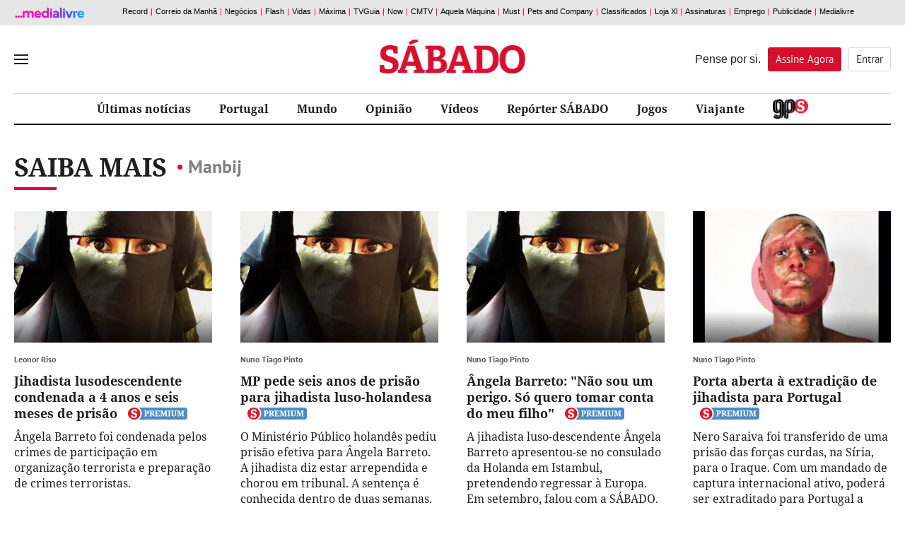

--- FILE ---
content_type: text/html; charset=utf-8
request_url: http://www.sabado.pt/sabermais/MANBIJ
body_size: 19706
content:



<!DOCTYPE html>
<html lang="pt-pt">
<head>

    
<script>
    window.cofSSOInitScripts = window.cofSSOInitScripts || [];
    window.cofSSOInitScripts.push({ 'action': 'actions.quantcast' });
    window.cofSSOInitScripts.push({
        'config': {
            'ssoHost': 'aminhaconta.xl.pt'
        }
    });
    window.cofSSOInitScripts.push({
        'action': 'actions.gsc',
        'p1': false,
        'p2': false,
        'p3': false});

    window.cofSSOInitScripts.push({
        'action': 'actions.googleAutoLogin',
        'p1': false
            });

    (function (w, d, s, l) {
        w[l] = w[l] || [];
        var f = d.getElementsByTagName(s)[0],
            j = d.createElement(s); j.async = true; j.src =
                '//aminhaconta.xl.pt/Api/js/CofinaSSOInitScripts.js?_' + String(Math.random() * 100000); f.parentNode.insertBefore(j, f);
    })(window, document, 'script', 'cofSSOInitScripts');
</script>


    <meta name="viewport" content="width=device-width, initial-scale=1, maximum-scale=1, user-scalable=0" />
    <meta http-equiv="Content-Type" content="text/html; charset=UTF-8" />
    <meta http-equiv="X-UA-Compatible" content="IE=edge">
    <meta property="fb:app_id" content="1378054045621461" />
    <meta property="fb:pages" content="52858607943" />
    <meta property="og:locale" content="pt_PT" />

    <link rel="manifest" href="/manifest.json">
    <meta name="robots" content="index, follow">

    <link rel="preconnect" crossorigin href="//static.chartbeat.com">
<link rel="preconnect" crossorigin href="//ping.chartbeat.net">
<link rel="preconnect" crossorigin href="//connect.facebook.net">
<link rel="preconnect" crossorigin href="//www.facebook.com">
<link rel="preconnect" crossorigin href="//securepubads.g.doubleclick.net">
<link rel="preconnect" crossorigin href="//www.googletagservices.com">
<link rel="preconnect" crossorigin href="//barra.xl.pt">
<link rel="preconnect" crossorigin href="//adservice.google.com">
<link rel="preconnect" crossorigin href="//fonts.gstatic.com">
<link rel="preconnect" crossorigin href="//gapt.hit.gemius.pl">
<link rel="preconnect" crossorigin href="//www.google-analytics.com">
<link rel="preconnect" crossorigin href="//js.xl.pt">
<link rel="preconnect" crossorigin href="//cstatic.weborama.fr">
<link rel="preconnect" crossorigin href="//cloud.weborama.design">
<link rel="preconnect" crossorigin href="//analytics.xl.pt">
<link rel="preconnect" crossorigin href="//pubserver.xl.pt">
<link rel="preconnect" crossorigin href="//ad.doubleclick.net">
<link rel="preconnect" crossorigin href="//logx.optimizely.com">
<link rel="preconnect" crossorigin href="//static.chartbeat.com">
<link rel="preconnect" crossorigin href="//ajax.googleapis.com">
<link rel="preconnect" crossorigin href="//cdn.sabado.pt">
<link rel="preconnect" crossorigin href="//cdn1.sabado.pt">
<link rel="preconnect" crossorigin href="//cdn2.sabado.pt">
<link rel="preconnect" crossorigin href="//cdn3.sabado.pt">
<link rel="preconnect" crossorigin href="//cdn4.sabado.pt">
<link rel="preconnect" crossorigin href="//cdn5.sabado.pt">
<link rel="preconnect" crossorigin href="//aminhaconta.xl.pt">
<link rel="preconnect" crossorigin href="//cdns.eu1.gigya.com">


    

    <title>Saiba Mais: Manbij</title>
    <meta name="title" content="Saiba Mais: Manbij" />
    <meta name="description" content="" />
    <meta name="keywords" content="Manbij" />
    <link rel="apple-touch-icon" sizes="57x57" href="/i/favicon/apple-icon-57x57.png">
    <link rel="apple-touch-icon" sizes="60x60" href="/i/favicon/apple-icon-60x60.png">
    <link rel="apple-touch-icon" sizes="72x72" href="/i/favicon/apple-icon-72x72.png">
    <link rel="apple-touch-icon" sizes="76x76" href="/i/favicon/apple-icon-76x76.png">
    <link rel="apple-touch-icon" sizes="114x114" href="/i/favicon/apple-icon-114x114.png">
    <link rel="apple-touch-icon" sizes="120x120" href="/i/favicon/apple-icon-120x120.png">
    <link rel="apple-touch-icon" sizes="144x144" href="/i/favicon/apple-icon-144x144.png">
    <link rel="apple-touch-icon" sizes="152x152" href="/i/favicon/apple-icon-152x152.png">
    <link rel="apple-touch-icon" sizes="180x180" href="/i/favicon/apple-icon-180x180.png">
    <link rel="android-touch-icon" href="/i/favicon/android-chrome-192x192.png" />
    <link rel="icon" type="image/png" sizes="192x192" href="/i/favicon/android-icon-192x192.png">
    <link rel="icon" type="image/png" sizes="32x32" href="/i/favicon/favicon-32x32.png">
    <link rel="icon" type="image/png" sizes="96x96" href="/i/favicon/favicon-96x96.png">
    <link rel="icon" type="image/png" sizes="16x16" href="/i/favicon/favicon-16x16.png">
    <meta name="msapplication-TileColor" content="#ffffff">
    <meta name="msapplication-TileImage" content="/i/favicon/ms-icon-144x144.png">
    <meta name="theme-color" content="#de2626">
    <meta name="apple-itunes-app" content="app-id=437060798" />
    <meta name="google-play-app" content="app-id=com.cofina.sabado.app" />
        <meta property="og:title" content="" />
        <meta property="og:type" content="" />
        <meta property="og:image" content="" />
        <meta property="og:image:width" content="" />
        <meta property="og:image:height" content="" />
        <meta name="twitter:title" content="" />
        <meta name="twitter:card" content="summary_large_image" />
        <meta name="twitter:site" content="@Sabado" />
        <meta name="twitter:creator" content="@Sabado" />
        <meta name="twitter:description" content="" />
        <meta name="twitter:image" content="" />
        <meta name="news_keywords" content="Manbij" />
        <link rel="image_src" href="" />
        <link rel="image_src_wm" href="" />
    <link rel="canonical" href="" />
    <meta property="og:url" content="" />
    <meta property="og:description" content="" />
<script type="application/ld+json">{"@context":"https://schema.org","@type":"WebPage","mainEntityOfPage":{"@type":"WebPage"},"potentialAction":{"@type":"SearchAction","query-input":"required name=search_term_string"},"headline":"Saber Mais - S\u00E1bado","inLanguage":"pt_pt","keywords":"type: news","publisher":{"@type":"Organization","name":"S\u00E1bado","logo":{"@type":"ImageObject","url":"https://www.sabado.pt/i/logo_semfundo.png","height":"82","width":"354"}},"thumbnailUrl":"https://www.sabado.pt/i/logo_semfundo.png"}</script><script type="application/ld+json">{"@context":"https://schema.org","@type":"Organization","name":"S\u00E1bado","sameAs":["https://www.facebook.com/sabado","https://twitter.com/revistasabado","https://www.instagram.com/revistasabado/"],"address":{"@type":"PostalAddress","addressCountry":"PT","addressLocality":"Lisboa","postalCode":"1549-023","streetAddress":"Rua Luciana Stegagno Picchio, N\u00BA3"},"contactPoint":{"@type":"ContactPoint","email":"catarina@sabado.pt","telephone":"[\u002B351-213185200]"},"legalName":"S\u00E1bado","logo":"https://www.sabado.pt/i/logo_semfundo.png"}</script>



    <script src="/js/bundles/header-analytics.js?v=Myi3vpQQB7QLCa4JZRNmZAmhtl_vDrNdL21eaFnwG9E"></script>

    
        


        <script>
            var userProfile = 'Paraquedistas', hasUserCommented = 'false';
            if (typeof cofinaAnalytics !== 'undefined' && typeof cofinaAnalytics.analyticsUserProfile !== 'undefined') {
                userProfile = cofinaAnalytics.analyticsUserProfile.getUserProfileFromDetailHits();
                hasUserCommented = cofinaAnalytics.analyticsUserProfile.hasUserCommented();
            }
            if (!Element.prototype.matches) {
                Element.prototype.matches = Element.prototype.msMatchesSelector ||
                    Element.prototype.webkitMatchesSelector;
            }

            window.dataLayer = window.dataLayer || [];
            window.dataLayer.push({
                'pageType': 'CanalSaberMais',
                'siteSection': 'saber-mais',
                'userId': '',
                'userStatus': 'Anonimo',
                'userRegisterDate': '',
                'userSubscribeNewsletters': 'False',
                'newslettersSubscribed': '',
                'usersubscriptionPlan': '',
                'userdateLastEndedSubscription': '',
                'userdateSubscriptionEnd': '',
                'newslettersCountSubscribed': '0',
                'userProfile': userProfile,
                'commentator': hasUserCommented,
            });
        </script>

    
        <script>
            (function (w, d, s, l, i) {
                w[l] = w[l] || []; w[l].push({
                    'gtm.start':
                        new Date().getTime(), event: 'gtm.js'
                }); var f = d.getElementsByTagName(s)[0],
                    j = d.createElement(s), dl = l != 'dataLayer' ? '&l=' + l : ''; j.async = true; j.src =
                        'https://www.googletagmanager.com/gtm.js?id=' + i + dl; f.parentNode.insertBefore(j, f);
            })(window, document, 'script', 'dataLayer', 'GTM-TTL8VTV');</script>
    
    





    


    <link rel="stylesheet" href="/css/main.min.css?v=jSzajVd8s8sbvFPbIU-azzVx2eZN2d_ojKYh2wUrERE" />

    
    <link rel="stylesheet" href="/css/main.min.css?v=jSzajVd8s8sbvFPbIU-azzVx2eZN2d_ojKYh2wUrERE" />
    <link rel="stylesheet" href="/css/canal_generico.min.css?v=jG4vwtJaKN4aqzpj6pjfwLhA5vrkoBtdDUzCnrIAlr8" />
    <link rel="stylesheet" href="/css/canal_ultimas.min.css?v=EF6AisiCKENhLDW9pI3MLUyrHghlrVH_EMb2oHhZg5Q" />
    

    <script src="/js/bundles/header.js?v=W3VpYMnUuiv94X8VOZvPRKhAQF8vQBgoecLzNAH_KgY"></script>

    

    
        


<script>
    window.fbAsyncInit = function () {
        FB.init({
            appId: '1378054045621461',
            xfbml: true,
            version: 'v2.6'
        });
    };

    (function (d, s, id) {
        var js, fjs = d.getElementsByTagName(s)[0];
        if (d.getElementById(id)) { return; }
        js = d.createElement(s); js.id = id;
        js.src = "//connect.facebook.net/en_US/sdk.js";
        fjs.parentNode.insertBefore(js, fjs);
    }(document, 'script', 'facebook-jssdk'));

</script>


    <script>
        var _sf_async_config = _sf_async_config || {};
        _sf_async_config.uid = '61551';
        _sf_async_config.domain = 'sabado.pt';
        _sf_async_config.useCanonical = true;
        _sf_async_config.path = window.location.pathname;
        var _sf_startpt = (new Date()).getTime();
    </script>
    <script async src="//static.chartbeat.com/js/chartbeat_mab.js"></script>






    <script>
        !function (f, b, e, v, n, t, s) {
            if (f.fbq) return; n = f.fbq = function () {
                n.callMethod ?
                n.callMethod.apply(n, arguments) : n.queue.push(arguments)
            }; if (!f._fbq) f._fbq = n;
            n.push = n; n.loaded = !0; n.version = '2.0'; n.queue = []; t = b.createElement(e); t.async = !0;
            t.src = v; s = b.getElementsByTagName(e)[0]; s.parentNode.insertBefore(t, s)
        }(window,
            document, 'script', 'https://connect.facebook.net/en_US/fbevents.js');

        fbq('init', '416100858824551');
        fbq('track', "PageView");
        fbq('trackCustom', 'ViewContent',{"Brand":"Sábado","SiteSection":"saber-mais"});;
    </script>
    <noscript>
        <img height="1" width="1" style="display:none" src="https://www.facebook.com/tr?id=416100858824551&ev=PageView&noscript=1" />
    </noscript>





    <script>
        !function (e, t, n, s, u, a) {
            e.twq || (s = e.twq = function () {
                s.exe ? s.exe.apply(s, arguments) : s.queue.push(arguments);
            }, s.version = '1.1', s.queue = [], u = t.createElement(n), u.async = !0, u.src = '//static.ads-twitter.com/uwt.js',
                a = t.getElementsByTagName(n)[0], a.parentNode.insertBefore(u, a))
        }(window, document, 'script');
        // Insert Twitter Pixel ID and Standard Event data below
        twq('init', 'nvn8t');
        twq('track', 'PageView');
    </script>




    <!-- Start VWO Async Smartcode -->
    <script type='text/javascript'>
        var _vwo_click = 50;
        window._vwo_code = window._vwo_code || (function () {
            var account_id = 454358,
                settings_tolerance = 2000,
                library_tolerance = 2500,
                use_existing_jquery = false,
                is_spa = 1,
                hide_element = 'body',

                /* DO NOT EDIT BELOW THIS LINE */
                f = false, d = document, code = {
                    use_existing_jquery: function () { return use_existing_jquery; }, library_tolerance: function () { return library_tolerance; }, finish: function () { if (!f) { f = true; var a = d.getElementById('_vis_opt_path_hides'); if (a) a.parentNode.removeChild(a); } }, finished: function () { return f; }, load: function (a) { var b = d.createElement('script'); b.src = a; b.type = 'text/javascript'; b.innerText; b.onerror = function () { _vwo_code.finish(); }; d.getElementsByTagName('head')[0].appendChild(b); }, init: function () {
                        window.settings_timer = setTimeout('_vwo_code.finish()', settings_tolerance); var a = d.createElement('style'), b = hide_element ? hide_element + '{opacity:0 !important;filter:alpha(opacity=0) !important;background:none !important;}' : '', h = d.getElementsByTagName('head')[0]; a.setAttribute('id', '_vis_opt_path_hides'); a.setAttribute('type', 'text/css'); if (a.styleSheet) a.styleSheet.cssText = b; else a.appendChild(d.createTextNode(b)); h.appendChild(a); this.load('https://dev.visualwebsiteoptimizer.com/j.php?a=' + account_id + '&u=' + encodeURIComponent(d.URL) + '&f=' + (+is_spa) + '&r=' + Math.random()); return settings_timer;
                    }
                }; window._vwo_settings_timer = code.init(); return code;
        }());
    </script>
    <!-- End VWO Async Smartcode -->




        
            



        <script async src="https://cdn.insurads.com/bootstrap/3XNHCBIS.js"></script>
        <script async='async' src='https://securepubads.g.doubleclick.net/tag/js/gpt.js'></script>
        <script>
            var googletag = googletag || {};
            googletag.cmd = googletag.cmd || [];

            var showPubOn = true;
            var userProfileTargeting = 'Anonymous'
        </script>
        <script>
            $(function () {
                var configPubJson = {
                    slotNames: {
                        //oopSlotName: 'OutOfPage',
                        mastheadSlotName: 'BTFhorz',
                        mrecSlotName: 'BTFvert',
                        leaderboardSlotName: 'BTFhorz',
                        inContentSlotName: 'BTFInContent'
                    },
                    adUnitPaths: {
                        // oopAdUnitPath: '/4196/SABADO_WEBSITE/',
                        mastheadAdUnitPath: '/4196/SABADO_MASTHEAD/',
                        mrecAdUnitPath: '/4196/SABADO_WEBSITE/',
                        leaderboardAdUnitPath: '/4196/SABADO_MASTHEAD/',
                        pubTestSuffix: 'SABER-MAIS',
                        inContentAdUnitPath: '/4196/SABADO_WEBSITE/'
                    },
                    slotSizes: {
                        mastheadSizes: [[1240, 220],[970, 250],[728, 90]],
                        mrecSizes: [[300, 600], [300, 250]],
                        leaderboardSizes: [[728, 90]],
                        inContentSizes: [[640, 360], [640, 480]]
                                }
                };
                COF.pubApi.configPubs(configPubJson);
                COF.pubApi.useCxenseSegments();

                googletag.cmd.push(function () {
                    var _mastheadCheckSizes = googletag.sizeMapping()
                        .addSize([0, 0], [[300, 100], [300, 50], [320, 50], [320, 100]])
                        .addSize([768, 200], [728, 90])
                        .addSize([1190, 200], [[728, 90], [970, 250], [1240, 220]])
                        .build();

                    COF.pubApi.configMastheadCheckSizes(_mastheadCheckSizes);
                });


                var kwpag = [];
                kwpag.push('listagem');

                    function adsRenderEnded(adsEvent) {

                        var slotElementID = adsEvent.slot.getSlotElementId();

                        //remove empty grey div
                        if (adsEvent.isEmpty) {

                        }

                        //acrescentar palavra pub
                        if (!adsEvent.isEmpty && slotElementID != 'OutOfPage') {
                            if (slotElementID.indexOf('BTFhorz') > -1 || slotElementID.indexOf('horzATF') > -1) {
                                if ($('#' + slotElementID).siblings('div.pub').length == 0)
                                    $('#' + slotElementID).after('<div class="pub"></div>');
                            }
                            else if (slotElementID.indexOf('BTFvert') > -1 || slotElementID.indexOf('vertATF') > -1) {
                                if ($('#' + slotElementID).siblings('div.pub').length == 0)
                                    $('#' + slotElementID).after('<div class="pub"></div>');
                            }
                            else if (slotElementID.indexOf('BTFInContent') > -1) {
                                //if ($('#' + slotElementID).siblings('div.pub').length == 0)
                                $('#' + slotElementID).after('<div class="pub pubTxtMargin"></div>');
                            }
                            if (slotElementID.indexOf('horzATF') > -1) {
                                if ($('#horzATF').length > 0 && $('#horzATF').is(":visible")) {
                                    $('body').addClass('mastheadVisible');
                                }
                            }
                        }
                        //validacao para carregar o script do optinmonster apenas quando não há OOP nem Masthead de topo
                        //if ((adsEvent.isEmpty && slotElementID == 'OutOfPage') || (adsEvent.isEmpty && slotElementID.indexOf('horzATF') > -1)) {
                        //    indexOptin++;
                        //    if (indexOptin == 2 && && typeof loadOptinMonster === 'function' && loadOptinMonster() !== undefined) {
                        //        loadOptinMonster();
                        //    }
                        //}
                    }

                var indexOptin = 0;
                googletag.cmd.push(function () {
                    googletag.pubads()
                        .setTargeting('end', [window.location.href.match(/([^\?]*)\/*$/)[0]])
                        .setTargeting('kw', kwpag);


                            googletag.pubads().setTargeting('up', 'Anonymous');
                



                        googletag.pubads().addEventListener('slotRenderEnded', function (event) {
                            adsRenderEnded(event);
                        });

                    googletag.setConfig({
                        lazyLoad: {
                            // Fetch slots within 5 viewports.
                            fetchMarginPercent: 500,
                            // Render slots within 2 viewports.
                            renderMarginPercent: 200,
                            // Double the above values on mobile, where viewports are smaller
                            // and users tend to scroll faster.
                            mobileScaling: 2.0,
                        },

                        singleRequest: true,
                    });

                    googletag.pubads().enableSingleRequest();
                    googletag.pubads().enableAsyncRendering();
                    googletag.pubads().collapseEmptyDivs(true, true);
                    googletag.pubads().setCentering(true);
                    googletag.companionAds().setRefreshUnfilledSlots(true);
                    googletag.pubads().disableInitialLoad();


                                try {
                            (async () => {
                                try {
                                    const appid = await CofinaSSOInitScripts.getAPPID();
                                    googletag.pubads().setPublisherProvidedId(appid);
                                }
                                catch (setPubIdError) {
                                    console.error('Error PublisherProvidedId:', setPubIdError);
                                }
                            })();
                        }
                        catch (generalPubIdErorr) {
                            console.error('Error PublisherProvidedId:', generalPubIdErorr);
                        }
                        finally {
                            googletag.enableServices();
                        }
                


                            //OOP
                            //COF.pubApi.renderOOP($('#div-gpt-ad-oop-0'));

                            //MASTHEAD
                            if ($('#div-gpt-ad-masthead-0').length > 0) {
                        COF.pubApi.renderMasthead($('#div-gpt-ad-masthead-0'), '', 'horzATF', 'ATF', false);
                    }

                    //MREC

                                if ($('#div-gpt-ad-mrec-0').length > 0) {
                            $('#div-gpt-ad-mrec-0').parent().remove();
                        }
                
            
                        });
            });

        </script>

        
    

    <script>
        function deferCall(method) {
            if (window.jQuery && window.COF && window.COF.config)
                method();
            else
                setTimeout(function () { deferCall(method) }, 50);
        }
    </script>

</head>
<body>
    <div id="skip">
    <a href="#ConteudoPrincipal">Saltar para o conteúdo principal</a>
</div>

    
        


    <script type='text/javascript'>
        if (typeof cofinaAnalytics !== 'undefined') {
            var configAnalytics = {
                netscope: GlobalVariables.analyticsConfig.netscope,
                debugMode: GlobalVariables.analyticsConfig.debug,
            };

            configAnalytics.netscope.id = '.XBAguN0K6Xtqrui5jiWGabSDiFsnIL4A2LTsBH138T.r7';
            configAnalytics.netscope.event = 'saber-mais';

            configAnalytics.clickEventsEnabled = true;
            cofinaAnalytics.init(configAnalytics);
            cofinaAnalytics.netscopeEvent(configAnalytics.customUrl);
        }
    </script>


        


    <script>
        var pushDataLayer = function (adBlockerUsage) {
            window.dataLayer = window.dataLayer || [];
            window.dataLayer.push({
                'adBlocker': adBlockerUsage,

                    'contentID': 'CanalSaberMais'
                                });
        }

        if (typeof cofinaAnalytics !== 'undefined') {
            cofinaAnalytics.getAdBlockerUsage()
                .then(function (value) {
                    pushDataLayer(value);
                });
        } else {
            pushDataLayer(false);
        }
        if (typeof cofinaAnalytics !== 'undefined' && typeof cofinaAnalytics.analyticsUserProfile !== 'undefined') {
            cofinaAnalytics.analyticsUserProfile.addVisit();
        }


    </script>

    <noscript>
        
            <iframe src="https://www.googletagmanager.com/ns.html?id=GTM-TTL8VTV"
                    height="0" width="0" style="display:none;visibility:hidden"></iframe>
        
        
    </noscript>


    

    <div id="div-gpt-ad-oop-0">
</div>

    

<script>
    var $_fields = {};

            $_fields.AreaID = "381";
        
            $_fields.AreaName = "saber-mais";
        
            $_fields.FriendlyPath = "saber-mais";
        </script>

    <input type="hidden" id="hdnAreaID" value="381" />
    <input type="hidden" id="hdnAreaName" value="saber-mais" />
    <input type="hidden" id="hdnFriendlyPath" value="saber-mais" />


    







<div id="mainMenu" data-analytics-category="Menu_Hamburguer">
    <div class="menuClose">
        <button title="Fechar" id="closeMenu" aria-label="Fechar Menu">Fechar</button>
    </div>
    <div class="menuContainer">

        <div class="menuUtils">
            <form class="pesquisaMenu" action="/pesquisa" method="get">
                <input placeholder="Pesquisar" onfocus="this.placeholder = ''" onblur="this.placeholder = 'Pesquisar'" name="q" />
                <button type="submit" aria-label="Pesquisar" data-analytics-action="Pesquisa"></button>
            </form>

                
    <ul class="topics">
    </ul>


        </div>

            
    <ul class="mainLinks">
            <li>
                <a href="/portugal" class="" target="_self" data-analytics-action="REF_0" data-analytics-label="/portugal" title="" >
                    Portugal
                </a>
            </li>
            <li>
                <a href="/mundo" class="" target="_self" data-analytics-action="REF_1" data-analytics-label="/mundo" title="" >
                    Mundo
                </a>
            </li>
            <li>
                <a href="/dinheiro" class="" target="_self" data-analytics-action="REF_2" data-analytics-label="/dinheiro" title="" >
                    Dinheiro
                </a>
            </li>
            <li>
                <a href="/ciencia---saude" class="" target="_self" data-analytics-action="REF_3" data-analytics-label="/ciencia---saude" title="" >
                    Ci&#xEA;ncia &amp; Sa&#xFA;de
                </a>
            </li>
            <li>
                <a href="/opiniao" class="" target="_self" data-analytics-action="REF_4" data-analytics-label="/opiniao" title="" >
                    Opini&#xE3;o
                </a>
            </li>
            <li>
                <a href="/vida" class="" target="_self" data-analytics-action="REF_5" data-analytics-label="/vida" title="" >
                    Vida
                </a>
            </li>
            <li>
                <a href="/social" class="" target="_self" data-analytics-action="REF_6" data-analytics-label="/social" title="" >
                    Social
                </a>
            </li>
            <li>
                <a href="/desporto" class="" target="_self" data-analytics-action="REF_7" data-analytics-label="/desporto" title="" >
                    Desporto
                </a>
            </li>
            <li>
                <a href="/gps" class="area_gps" target="_self" data-analytics-action="REF_8" data-analytics-label="/gps" title="" >
                    
                </a>
            </li>
            <li>
                <a href="/entrevistas" class="" target="_self" data-analytics-action="REF_9" data-analytics-label="/entrevistas" title="" >
                    Entrevistas
                </a>
            </li>
            <li>
                <a href="/investigacao" class="" target="_self" data-analytics-action="REF_10" data-analytics-label="/investigacao" title="" >
                    Investiga&#xE7;&#xE3;o 
                </a>
            </li>
            <li>
                <a href="/video" class="" target="_self" data-analytics-action="REF_11" data-analytics-label="/video" title="" >
                    V&#xED;deos
                </a>
            </li>
            <li>
                <a href="/fotografias" class="" target="_self" data-analytics-action="REF_12" data-analytics-label="/fotografias" title="" >
                    Fotogalerias
                </a>
            </li>
            <li>
                <a href="/viajante" class="" target="_self" data-analytics-action="REF_13" data-analytics-label="/viajante" title="" >
                    Viajante
                </a>
            </li>
            <li>
                <a href="/podcasts" class="area_podcasts" target="_self" data-analytics-action="REF_14" data-analytics-label="/podcasts" title="" >
                    Podcasts
                        <span></span>
                </a>
            </li>
            <li>
                <a href="/arquivo-sabado" class="" target="_self" data-analytics-action="REF_15" data-analytics-label="/arquivo-sabado" title="" >
                    Arquivo S&#xC1;BADO
                </a>
            </li>
            <li>
                <a href="/jogos" class="" target="_self" data-analytics-action="REF_16" data-analytics-label="/jogos" title="" >
                    Jogos
                </a>
            </li>
            <li>
                <a href="/cartoon" class="" target="_self" data-analytics-action="REF_17" data-analytics-label="/cartoon" title="" >
                    Cartoon
                </a>
            </li>
            <li>
                <a href="/ficcao-sabado" class="" target="_self" data-analytics-action="REF_18" data-analytics-label="/ficcao-sabado" title="" >
                    Fic&#xE7;&#xE3;o S&#xC1;BADO 
                </a>
            </li>
            <li>
                <a href="https://oultimoarir.sabado.pt/" class="" target="_blank" data-analytics-action="REF_19" data-analytics-label="https://oultimoarir.sabado.pt/" title="" >
                    O &#xDA;ltimo a Rir 
                </a>
            </li>
            <li>
                <a href="/c-studio" class="" target="_self" data-analytics-action="REF_20" data-analytics-label="/c-studio" title="" >
                    C-Studio
                </a>
            </li>
            <li>
                <a href="/c-studio/especiais-c-studio" class="" target="_self" data-analytics-action="REF_21" data-analytics-label="/c-studio/especiais-c-studio" title="" >
                    Especiais C-Studio 
                </a>
            </li>
            <li>
                <a href="/sabado-labs-iniciativas" class="" target="_blank" data-analytics-action="REF_22" data-analytics-label="/sabado-labs-iniciativas" title="" >
                    S&#xC1;BADO LAB
                </a>
            </li>
            <li>
                <a href="/europa-viva" class="" target="_self" data-analytics-action="REF_23" data-analytics-label="/europa-viva" title="" >
                    Europa Viva
                </a>
            </li>
            <li>
                <a href="/sabado-interactivo/sabado-sugere" class="" target="_self" data-analytics-action="REF_24" data-analytics-label="/sabado-interactivo/sabado-sugere" title="" >
                    S&#xC1;BADO sugere
                </a>
            </li>
    </ul>


            
    <div class="blockName">Secções</div>
    <ul class="sectionLinks">
            <li>
                <a href="/opiniao" target="_self" data-analytics-action="Seccões" data-analytics-label="/opiniao" title="">Opini&#xE3;o</a>
            </li>
            <li>
                <a href="/fotografias" target="_self" data-analytics-action="Seccões" data-analytics-label="/fotografias" title="">Fotografias</a>
            </li>
            <li>
                <a href="/boas-vindas" target="_self" data-analytics-action="Seccões" data-analytics-label="/boas-vindas" title="">Boas Vindas</a>
            </li>
            <li>
                <a href="/c-studio/especiais-c-studio/vida-sustentavel-by-grupo-ageas-portugal" target="_self" data-analytics-action="Seccões" data-analytics-label="/c-studio/especiais-c-studio/vida-sustentavel-by-grupo-ageas-portugal" title="">Vida sustent&#xE1;vel by Grupo Ageas Portugal</a>
            </li>
    </ul>


        <div class="footer_social">
            <div class="container">
                <span>Siga-nos nas redes sociais</span>
                <div class="clearfix"></div>
                    <a href="https://www.facebook.com/sabado" class="socialIcon ic_facebook" title="Link para Facebook" data-analytics-action="Facebook"></a>
                    <a href="https://twitter.com/revistasabado" class="socialIcon ic_twitter" title="Link para Twitter" data-analytics-action="Twitter"></a>
                    <a href="https://www.instagram.com/revistasabado/" class="socialIcon ic_instagram" title="Link para Instagram" data-analytics-action="Instagram"></a>
            </div>
        </div>

            


    <div class="newsletterMenu">
        <section class="container contentBlock newsletter " data-analytics-category="MenuHamburguer_Bloco_Newsletter">
            <div class="outter">
                <div class="content">
                    <div class="col_left">
                        <div class="blockName">A Newsletter A S&#xC1;BADO &#xC9; TODOS OS DIAS no seu <span>e-mail</span></div>
                        <span> NEWSLETTER EXCLUSIVA PARA ASSINANTES    O resumo das not&#xED;cias escritas pela reda&#xE7;&#xE3;o da S&#xC1;BADO.   (Enviada de segunda a sexta)</span>
                    </div>
                    <div class="col_right">
                        
    <div class="loader" id="loadingSubmitmenu" style="display:none"></div>
    <form id="newslettermenuForm" data-ajax="true" data-ajax-method="Post" data-ajax-update="#newslettermenuForm" data-ajax-mode="replace-with" data-ajax-loading="#loadingSubmitmenu" data-ajax-begin="$(this).hide()" data-ajax-complete="$(this).hide()" data-ajax-success="" role="form" action="/SubscreverNewsletters/FormNewsletterSubmitted" method="post">

        <input type="hidden" id="urlParametersH" name="UrlParameters" value="" />
        <input type="hidden" id="areaTypeH" name="AreaType" value="menu" />
        <input type="hidden" id="newsletterBDNameH" name="NewsletterBDName" value="sab_NewsletterAssinantes" />

        <div class="input_box">
            <input type="email" placeholder="Insira o seu email" onfocus="this.placeholder = ''" onblur="this.placeholder = 'Insira o seu email'" value="" data-val="true" data-val-email="* O Email inserido n&#xE3;o &#xE9; v&#xE1;lido." data-val-required="* Tem de inserir o seu email." id="Email" name="Email" />
            <button type="submit" id="btn_newslettermenuFormRecaptcha" class="btn_submit" aria-label="Subscrever">Subscrever</button>
        </div>
        <span class="erro field-validation-valid" data-valmsg-for="Email" data-valmsg-replace="true"></span>
        <span class="erro field-validation-valid" data-valmsg-for="AllowsCofina" data-valmsg-replace="true"></span>
        <div class="privacidade">
            <p>
                <input type="checkbox" id="consent_newsletters_menu1_menu" data-val="true" data-val-range="* Tem que autorizar o tratamento do seu endere&#xE7;o de email." data-val-range-max="True" data-val-range-min="True" data-val-required="The AllowsCofina field is required." name="AllowsCofina" value="true" />
                <label for="consent_newsletters_menu1_menu">
                    Autorizo expressamente o tratamento do meu endereço de correio eletrónico para efeito de envio de newsletters da Medialivre S.A.. Li e aceito expressamente a <a href="https://aminhaconta.xl.pt/Layers/DireitoInformacao" target="_blank">Política de Privacidade Medialivre</a>.
                </label>
            </p>
            <p>
                <input type="checkbox" id="consent_newsletters_menu2_menu" data-val="true" data-val-required="The AllowsPub field is required." name="AllowsPub" value="true" />
                <label for="consent_newsletters_menu2_menu">
                    Autorizo expressamente o tratamento do meu endereço de correio eletrónico para efeito de comunicações de marketing da Medialivre S.A..Li e aceito expressamente a <a href="https://aminhaconta.xl.pt/Layers/DireitoInformacao" target="_blank">Política de Privacidade Medialivre</a>.
                </label>
            </p>
            <div class="recaptcha">
                

    <script src="https://www.google.com/recaptcha/api.js?onload=recaptcha_onLoad_recaptcha_newslettermenuForm&render=explicit" async defer></script>

        <style>
            #recaptcha_newslettermenuForm .grecaptcha-badge {
                visibility: hidden !important;
            }
        </style>
    
    <div id="recaptcha_newslettermenuForm"></div>
    <script type="text/javascript">

            var recaptcha_onLoad_recaptcha_newslettermenuForm = function () {
                    window.recaptcha_recaptcha_newslettermenuForm = grecaptcha.render('recaptcha_newslettermenuForm', {
                        'sitekey': '6LdqFNsUAAAAAL5laYIwPn4xefScKrFIHVu9UneE',
                        'callback': function () {
                                        $('#newslettermenuForm').submit();
                                    },
                        'size': 'invisible',
                        'badge': 'inline'
                    });


                var element = document.getElementById('btn_newslettermenuFormRecaptcha');
                if (element !== null && typeof element !== 'undefined')
                element.onclick = function (event) {
                    event.preventDefault();
                    var response = grecaptcha.getResponse(recaptcha_recaptcha_newslettermenuForm);
                    if (response !== null && response !== ''){
                        $('#newslettermenuForm').submit();
                    }else{
                        grecaptcha.execute(recaptcha_recaptcha_newslettermenuForm);
                    }
                }
        }
    </script>

            </div>
            <div class="clearfix"></div>
        </div>
    <input name="cof_antiforgery_sab" type="hidden" value="CfDJ8LlIRhvAWB9CtXvXo9eqMyZN8WBcoaupwg_J-DINMdFvkFKXoR3rbRbhp18a8IyNWjB2cn6272JxusiQ6UETvMWDhsgmtTTAOh6SgHx2-6cS_kDJ8ePw709GK4xHNh7WNOM6bwS4RIVtpmcY0q2xUmY" /><input name="AllowsCofina" type="hidden" value="false" /><input name="AllowsPub" type="hidden" value="false" /></form>
    <script>
        $(document).ready(function () {
            if (defaultRangeValidator === undefined) {
                var defaultRangeValidator = $.validator.methods.range;
                $.validator.methods.range = function (value, element, param) {
                    if (element.type === 'checkbox') {
                        // if it's a checkbox return true if it is checked
                        return element.checked;
                    } else {
                        // otherwise run the default validation function
                        return defaultRangeValidator.call(this, value, element, param);
                    }
                }
            }
        });
    </script>

                    </div>
                </div>
            </div>
        </section>
    </div>




        

<div class="footerMenu">
    <div class="footer_menu_container">
            <div class="footer_links">
                <div class="footer_linksMain">
                    <div class="linksContainer">
                        <div class="linksGroup">
                                <a href="/a-sabado/detalhe/estatuto-editorial" target="_blank" data-analytics-action="ConteudosInstitucionais" data-analytics-label="/a-sabado/detalhe/estatuto-editorial" title="" >Estatuto Editorial</a>
                                <a href="/a-sabado/detalhe/ficha-tecnica" target="_blank" data-analytics-action="ConteudosInstitucionais" data-analytics-label="/a-sabado/detalhe/ficha-tecnica" title="" >Ficha T&#xE9;cnica</a>
                                <a href="/a-sabado/detalhe/lei-da-transparencia" target="_blank" data-analytics-action="ConteudosInstitucionais" data-analytics-label="/a-sabado/detalhe/lei-da-transparencia" title="" >Lei da Transpar&#xEA;ncia</a>
                                <a href="/a-sabado/detalhe/contactos" target="_blank" data-analytics-action="ConteudosInstitucionais" data-analytics-label="/a-sabado/detalhe/contactos" title="" >Contactos</a>
                                <a href="https://www.medialivreboostsolutions.pt/?ref=sabado" target="_blank" data-analytics-action="ConteudosInstitucionais" data-analytics-label="https://www.medialivreboostsolutions.pt/?ref=sabado" title="" >Publicidade</a>
                        </div>
                    </div>
                </div>
            </div>
        <div class="footer_logos">
            <div class="container">
                <div class="footer_logosMain">
                    <a href="https://www.livroreclamacoes.pt/inicio" class="livroReclamacoes" target="_blank" title="Link para o Livro de Reclamações" data-analytics-action="Livro de Reclamações"></a>
                </div>
            </div>
        </div>
        <div class="footer_copyright">
            <div class="container">Copyright © 2026. Todos os direitos reservados. É expressamente proibida a reprodução na totalidade ou em parte, em qualquer tipo de suporte, sem prévia permissão por escrito da Medialivre S.A. Consulte a <a href="https://aminhaconta.xl.pt/Layers/PrivacyPolicy" target="_blank">Política de Privacidade Medialivre</a>.</div>
        </div>
    </div>
</div>
    </div>
</div>
<div class="menuMask"></div>


<div id="faleSabado" class="modal fade newModal faleSabado" tabindex="-1" role="dialog" aria-hidden="true" style="display: none;">
    <div class="modal-dialog modal-dialog-centered" role="document">
        <div class="modal-content">
            <div class="modal-body">
                <div class="close-container">
                    <div class="closeBtn" data-dismiss="modal" aria-label="Close">
                        <div class="leftright"></div>
                        <div class="rightleft"></div>
                    </div>
                </div>

                
    <div id="sendFaleConoscoFormContainer" class="content">
        <div class="blocoTitle">Fale com a redacção da <span>Sábado</span></div>
        <strong class="contactosTitle">Contactos</strong>
        <span class="contactosDesc">
            <span>Whatsapp :</span> (+351) 930 552 462<br>
        </span>
        <div id="ajaxLoader-sendFaleConoscoEmailForm" class="loader" style="display:none"></div>
        <form id="sendFaleConoscoEmailForm" data-ajax="true" data-ajax-method="Post" data-ajax-update="#sendFaleConoscoFormContainer" data-ajax-mode="replace-with" data-ajax-loading="#ajaxLoader-sendFaleConoscoEmailForm" data-ajax-begin="$(this).hide()" data-ajax-complete="$(this).hide()" data-ajax-success="" role="form" action="/SendEmail/SendFaleConoscoEmail" method="post">

            <div class="form-group mb-4">
                <input id="nome" class="form-control" type="text" placeholder="Nome:" data-val="true" data-val-required="* Tem de inserir o seu nome." name="UserName" value="" />
            </div>
            <span class="text-danger error-message field-validation-valid" style="color:red" data-valmsg-for="UserName" data-valmsg-replace="true"></span>
            <div class="input-group mb-4">
                <input id="email" class="form-control" type="email" placeholder="Email:" data-val="true" data-val-email="* O Email inserido n&#xE3;o &#xE9; v&#xE1;lido." data-val-required="* Tem de inserir o seu email." name="UserEmail" value="" />
                <div class="input-group-prepend">
                    <div class="input-group-text">@</div>
                </div>
            </div>
            <span class="text-danger error-message field-validation-valid" style="color:red" data-valmsg-for="UserEmail" data-valmsg-replace="true"></span>
            <div class="form-group">
                <label for="CommentText">Mensagem:</label>
                <textarea id="mensagem" class="form-control" rows="3" data-val="true" data-val-maxlength="A mensagem n&#xE3;o pode ter mais de 350 caracteres." data-val-maxlength-max="350" data-val-required="* Tem de inserir a sua mensagem." maxlength="350" name="CommentText">
</textarea>
                <span class="text-danger error-message field-validation-valid" style="color:red" data-valmsg-for="CommentText" data-valmsg-replace="true"></span>
            </div>

            <div class="privacidade">
                <p>
                    <input data-val="true" data-val-required="The AuthorizesSubscriptionsCampaigns field is required." id="consent_newsletters_01" name="AuthorizesSubscriptionsCampaigns" type="checkbox" value="true" />
                    <label for="consent_newsletters_01">
                        Autorizo expressamente o tratamento do meu endereço de correio eletrónico para efeito de envio de newsletters da Medialivre S.A.. Li e aceito expressamente a <a href="https://aminhaconta.xl.pt/Layers/DireitoInformacao" target="_blank">Política de Privacidade Medialivre</a>.
                    </label>
                </p>
                <p>
                    <input data-val="true" data-val-required="The AuthorizeMarketing field is required." id="consent_newsletters_02" name="AuthorizeMarketing" type="checkbox" value="true" />
                    <label for="consent_newsletters_02">
                        Autorizo expressamente o tratamento do meu endereço de correio eletrónico para efeito de comunicações de marketing da Medialivre S.A..Li e aceito expressamente a <a href="https://aminhaconta.xl.pt/Layers/DireitoInformacao" target="_blank">Política de Privacidade Medialivre</a>.
                    </label>
                </p>
            </div>
            <a href="javascript:;" id="btn_sendFaleConoscoEmailRecaptcha" class="button">Enviar</a>

            <div class="final_form">
                <a href="/a-sabado/detalhe/contactos" title="Contactos" class="outros_contactos">Outros contactos <strong>SÁBADO</strong></a>
                <div class="recaptcha">
                    

    <script src="https://www.google.com/recaptcha/api.js?onload=recaptcha_onLoad_recaptcha_faleconosco&render=explicit" async defer></script>

        <style>
            #recaptcha_faleconosco .grecaptcha-badge {
                visibility: hidden !important;
            }
        </style>
    
    <div id="recaptcha_faleconosco"></div>
    <script type="text/javascript">

            var recaptcha_onLoad_recaptcha_faleconosco = function () {
                    window.recaptcha_recaptcha_faleconosco = grecaptcha.render('recaptcha_faleconosco', {
                        'sitekey': '6LdqFNsUAAAAAL5laYIwPn4xefScKrFIHVu9UneE',
                        'callback': function () {
                                        $('#sendFaleConoscoEmailForm').submit();
                                    },
                        'size': 'invisible',
                        'badge': 'inline'
                    });


                var element = document.getElementById('btn_sendFaleConoscoEmailRecaptcha');
                if (element !== null && typeof element !== 'undefined')
                element.onclick = function (event) {
                    event.preventDefault();
                    var response = grecaptcha.getResponse(recaptcha_recaptcha_faleconosco);
                    if (response !== null && response !== ''){
                        $('#sendFaleConoscoEmailForm').submit();
                    }else{
                        grecaptcha.execute(recaptcha_recaptcha_faleconosco);
                    }
                }
        }
    </script>

                </div>
            </div>
        <input name="cof_antiforgery_sab" type="hidden" value="CfDJ8LlIRhvAWB9CtXvXo9eqMyZN8WBcoaupwg_J-DINMdFvkFKXoR3rbRbhp18a8IyNWjB2cn6272JxusiQ6UETvMWDhsgmtTTAOh6SgHx2-6cS_kDJ8ePw709GK4xHNh7WNOM6bwS4RIVtpmcY0q2xUmY" /><input name="AuthorizesSubscriptionsCampaigns" type="hidden" value="false" /><input name="AuthorizeMarketing" type="hidden" value="false" /></form>
    </div>



            </div>
        </div>
    </div>
</div>



<header class="header" data-analytics-category="Menu_Header">
        <div class="barra_cofina">
    <iframe title="Publicações Medialivre" src="//barra.xl.pt/responsive/sabado.html?Site=sabado.pt" id="iframe_barra" frameborder="0" scrolling="no" style="width: 100%; height: 44px;"></iframe>
</div>

            <div class="container">
                <div class="main_header">
                    <div class="header_top">
                        <button type="button" class="ic_main_menu" aria-label="menu" title="Menu">
                            <span>Menu</span>
                        </button>
                        <a href="/" class="logo" title=""><span class="sr-only">Sábado</span></a>
                        

    <ul>
            <li class="sabadoClaim"><span>Pense por si.</span></li>
            <li class="assineBT"><a href="/assinaturas?utm_source=Header&amp;utm_campaign=Assinaturas_BotoesAssinar&amp;utm_medium=CanalSaberMais" data-analytics-category="Geral_Botao_Assinar_Assinaturas" data-analytics-action="Header" class="button" title="Link Assine Agora">Assine <span>Agora</span></a></li>
            <li class="entrarBT"><a href="javascript:void(0)" onclick="CofinaSSOApi.gotoLogin();" data-analytics-action="Definicoes" data-analytics-label="Login" title="Link para Entrar">Entrar</a></li>


    </ul>

                    </div>

                        

    <nav class="header_canais">
                <a href="/ultima-hora" class="" target="_self" data-analytics-action="REF_0" data-analytics-label="/ultima-hora" title="" >
                    &#xDA;ltimas not&#xED;cias
                </a>
                <a href="/portugal" class="" target="_self" data-analytics-action="REF_1" data-analytics-label="/portugal" title="" >
                    Portugal
                </a>
                <a href="/mundo" class="" target="_self" data-analytics-action="REF_2" data-analytics-label="/mundo" title="" >
                    Mundo
                </a>
                <a href="/opiniao" class="" target="_self" data-analytics-action="REF_3" data-analytics-label="/opiniao" title="" >
                    Opini&#xE3;o
                </a>
                <a href="/video" class="" target="_self" data-analytics-action="REF_4" data-analytics-label="/video" title="" >
                    V&#xED;deos
                </a>
                <a href="/video/reporter-sabado" class="" target="_self" data-analytics-action="REF_5" data-analytics-label="/video/reporter-sabado" title="" >
                    Rep&#xF3;rter S&#xC1;BADO 
                </a>
                <a href="/jogos" class="" target="_self" data-analytics-action="REF_6" data-analytics-label="/jogos" title="" >
                    Jogos
                </a>
                <a href="/viajante" class="" target="_self" data-analytics-action="REF_7" data-analytics-label="/viajante" title="" >
                    Viajante
                </a>
                <a href="/gps" class="area_gps" target="_self" data-analytics-action="REF_8" data-analytics-label="/gps" title="" >
                    
                </a>
    </nav>


                </div>
            </div>

</header>
<div id="ConteudoPrincipal"></div>
<h1 class="seo-only">
    <span>Sábado – Pense por si</span>
</h1>

    
    <section class="container menuSeccoes">
        <h1 class="categorieName">Saiba Mais </h1><span class="tema">Manbij</span>
    </section>
        


            


    <section class="container canal_generico canal_ultimas" data-analytics-category="DestaquesPrincipais">

        <div class="blocoDestaques">
            <div class="row">
                    <div class="col-12 col-md-6 col-lg-3">
                        


            


        <article class="destaque  hasMultimedia  ">
            <div class="destaqueContainer">

                    <div class="figure_container">
                        
                        <figure class="image">
                                <img class="img-fluid"
                                     src="https://cdn.sabado.pt/images/2021-01/img_300x200uu2021-01-17-10-37-43-642998.jpg"
                                     alt="" />
                        </figure>
                    </div>
                <div class="text_container">
<div class='data_autor'>Leonor Riso</div>                    <h2>
                    <a href="/mundo/detalhe/jihadista-lusodescendente-condenada-a-4-anos-e-seis-meses-de-prisao" target="_self"  data-analytics-action="REF_0" data-analytics-label="/mundo/detalhe/jihadista-lusodescendente-condenada-a-4-anos-e-seis-meses-de-prisao" class="stretched-link" title="">Jihadista lusodescendente condenada a 4 anos e seis meses de pris&#xE3;o </a>

                    <span class='exclusivo'></span>

                    </h2>
                        <p class="lead">&#xC2;ngela Barreto foi condenada pelos crimes de participa&#xE7;&#xE3;o em organiza&#xE7;&#xE3;o terrorista e prepara&#xE7;&#xE3;o de crimes terroristas.&#xA0;</p>
                </div>
            </div>

        </article>


                    </div>
                    <div class="col-12 col-md-6 col-lg-3">
                        


            


        <article class="destaque  hasMultimedia  ">
            <div class="destaqueContainer">

                    <div class="figure_container">
                        
                        <figure class="image">
                                <img class="img-fluid"
                                     src="https://cdn.sabado.pt/images/2022-02/img_300x200uu2022-02-04-13-48-47-665472.jpg"
                                     alt="" />
                        </figure>
                    </div>
                <div class="text_container">
<div class='data_autor'>Nuno Tiago Pinto</div>                    <h2>
                    <a href="/portugal/detalhe/pedida-pena-de-6-anos-de-prisao-para-jihadista-luso-holandesa" target="_self"  data-analytics-action="REF_1" data-analytics-label="/portugal/detalhe/pedida-pena-de-6-anos-de-prisao-para-jihadista-luso-holandesa" class="stretched-link" title="">MP pede seis anos de pris&#xE3;o para jihadista luso-holandesa</a>

                    <span class='exclusivo'></span>

                    </h2>
                        <p class="lead">O Minist&#xE9;rio P&#xFA;blico holand&#xEA;s pediu pris&#xE3;o efetiva para &#xC2;ngela Barreto. A jihadista diz estar arrependida e chorou em tribunal. A senten&#xE7;a &#xE9; conhecida dentro de duas semanas.</p>
                </div>
            </div>

        </article>


                    </div>
                    <div class="col-12 col-md-6 col-lg-3">
                        


            


        <article class="destaque  hasMultimedia  ">
            <div class="destaqueContainer">

                    <div class="figure_container">
                        
                        <figure class="image">
                                <img class="img-fluid"
                                     src="https://cdn.sabado.pt/images/2021-01/img_300x200uu2021-01-17-10-37-43-642998.jpg"
                                     alt="" />
                        </figure>
                    </div>
                <div class="text_container">
<div class='data_autor'>Nuno Tiago Pinto</div>                    <h2>
                    <a href="/entrevistas/detalhe/nao-sou-um-perigo-so-quero-tomar-conta-do-meu--filho" target="_self"  data-analytics-action="REF_2" data-analytics-label="/entrevistas/detalhe/nao-sou-um-perigo-so-quero-tomar-conta-do-meu--filho" class="stretched-link" title="">&#xC2;ngela Barreto: &quot;N&#xE3;o sou um perigo. S&#xF3; quero tomar conta do meu filho&quot;</a>

                    <span class='exclusivo'></span>

                    </h2>
                        <p class="lead">A jihadista luso-descendente &#xC2;ngela Barreto apresentou-se no consulado da Holanda em Istambul, pretendendo regressar &#xE0; Europa. Em setembro, falou com a S&#xC1;BADO. </p>
                </div>
            </div>

        </article>


                    </div>
                    <div class="col-12 col-md-6 col-lg-3">
                        


            


        <article class="destaque  hasMultimedia  ">
            <div class="destaqueContainer">

                    <div class="figure_container">
                        
                        <figure class="image">
                                <img class="img-fluid"
                                     src="https://cdn.sabado.pt/images/2020-07/img_300x200uu2020-07-08-15-35-46-632580.jpg"
                                     alt="" />
                        </figure>
                    </div>
                <div class="text_container">
<div class='data_autor'>Nuno Tiago Pinto</div>                    <h2>
                    <a href="/portugal/detalhe/porta-aberta-a-extradicao-de-jihadista-para-portugal" target="_self"  data-analytics-action="REF_3" data-analytics-label="/portugal/detalhe/porta-aberta-a-extradicao-de-jihadista-para-portugal" class="stretched-link" title="">Porta aberta &#xE0; extradi&#xE7;&#xE3;o de jihadista para Portugal</a>

                    <span class='exclusivo'></span>

                    </h2>
                        <p class="lead">Nero Saraiva foi transferido de uma pris&#xE3;o das for&#xE7;as curdas, na S&#xED;ria, para o Iraque. Com um mandado de captura internacional ativo, poder&#xE1; ser extraditado para Portugal a qualquer momento, se as autoridades iraquianas o entenderem. O jihadista j&#xE1; pediu o repatriamento: no Iraque enfrenta a pena de morte</p>
                </div>
            </div>

        </article>


                    </div>
                    <div class="col-12 col-md-6 col-lg-3">
                        


            


        <article class="destaque    ">
            <div class="destaqueContainer">

                    <div class="figure_container">
                        
                        <figure class="image">
                                <img class="img-fluid b-lazy"
                                     src="data:image/svg+xml,%3Csvg%20xmlns='http://www.w3.org/2000/svg'%20viewBox='0%200%203%202'/%3E"
                                     data-src="/i/img_default/default_300x200.jpg"
                                     alt="" />
                        </figure>
                    </div>
                <div class="text_container">
<div class='data_autor'></div>                    <h2>
                    <a href="/mundo/detalhe/ofensiva-turca-no-nordeste-da-siria-ja-matou-mais-de-20-civis" target="_self"  data-analytics-action="REF_4" data-analytics-label="/mundo/detalhe/ofensiva-turca-no-nordeste-da-siria-ja-matou-mais-de-20-civis" class="stretched-link" title="">Ofensiva turca no nordeste da S&#xED;ria j&#xE1; matou mais de 20 civis</a>

                    

                    </h2>
                        <p class="lead">Ao quarto dia de ataque contra os s&#xED;rios curdos, as tropas de Ancara continuam a progredir no terreno e a conquistar locais estrat&#xE9;gicos. Conselho da Europa &#xEA; &quot;com grande preocupa&#xE7;&#xE3;o&quot; a interven&#xE7;&#xE3;o militar. </p>
                </div>
            </div>

        </article>


                    </div>
                    <div class="col-12 col-md-6 col-lg-3">
                        


            


        <article class="destaque  hasMultimedia  ">
            <div class="destaqueContainer">

                    <div class="figure_container">
                        <span class='ic_media ic_photos'>12</span>
                        <figure class="image">
                                <img class="img-fluid b-lazy"
                                     src="data:image/svg+xml,%3Csvg%20xmlns='http://www.w3.org/2000/svg'%20viewBox='0%200%203%202'/%3E"
                                     data-src="https://cdn.sabado.pt/images/2019-04/img_300x200uu2019-04-10-16-07-46-581324.jpg"
                                     alt="" />
                        </figure>
                    </div>
                <div class="text_container">
<div class='data_autor'>Nuno Tiago Pinto</div>                    <h2>
                    <a href="/mundo/detalhe/nero-saraiva-o-mais-procurado-terrorista-portugues" target="_self"  data-analytics-action="REF_5" data-analytics-label="/mundo/detalhe/nero-saraiva-o-mais-procurado-terrorista-portugues" class="stretched-link" title="">Nero Saraiva, o mais procurado terrorista portugu&#xEA;s </a>

                    <span class='exclusivo'></span>

                    </h2>
                        <p class="lead">As autoridades estavam em alerta desde que receberam informa&#xE7;&#xF5;es de que Nero Saraiva poderia ter sobrevivido ao colapso do Estado Isl&#xE2;mico. O mais importante jihadista nacional est&#xE1; agora detido na S&#xED;ria. </p>
                </div>
            </div>

        </article>


                    </div>
                    <div class="col-12 col-md-6 col-lg-3">
                        


            


        <article class="destaque  hasMultimedia  ">
            <div class="destaqueContainer">

                    <div class="figure_container">
                        <span class='ic_media ic_photos'>9</span>
                        <figure class="image">
                                <img class="img-fluid b-lazy"
                                     src="data:image/svg+xml,%3Csvg%20xmlns='http://www.w3.org/2000/svg'%20viewBox='0%200%203%202'/%3E"
                                     data-src="https://cdn.sabado.pt/images/2019-05/img_300x200uu2019-05-29-15-29-39-589277.jpg"
                                     alt="" />
                        </figure>
                    </div>
                <div class="text_container">
<div class='data_autor'>Nuno Tiago Pinto</div>                    <h2>
                    <a href="/portugal/detalhe/jihadista-portugues-quer-voltar-a-europa" target="_self"  data-analytics-action="REF_6" data-analytics-label="/portugal/detalhe/jihadista-portugues-quer-voltar-a-europa" class="stretched-link" title="">Jihadista portugu&#xEA;s quer voltar &#xE0; Europa</a>

                    <span class='exclusivo'></span>

                    </h2>
                        <p class="lead">Steve Duarte deu uma entrevista &#xE0; televis&#xE3;o curda. Diz que foi para a S&#xED;ria estudar o isl&#xE3;o e quer voltar com a mulher e os dois filhos &#xE0; Europa.</p>
                </div>
            </div>

        </article>


                    </div>
                    <div class="col-12 col-md-6 col-lg-3">
                        


            


        <article class="destaque  hasMultimedia  ">
            <div class="destaqueContainer">

                    <div class="figure_container">
                        <span class='ic_media ic_photos'>4</span>
                        <figure class="image">
                                <img class="img-fluid b-lazy"
                                     src="data:image/svg+xml,%3Csvg%20xmlns='http://www.w3.org/2000/svg'%20viewBox='0%200%203%202'/%3E"
                                     data-src="https://cdn.sabado.pt/images/2018-08/img_300x200uu2018-08-25-21-21-34-340774.jpg"
                                     alt="" />
                        </figure>
                    </div>
                <div class="text_container">
<div class='data_autor'>Alexandre R. Malhado</div>                    <h2>
                    <a href="/mundo/detalhe/militares-dos-eua-morrem-em-ataque-do-estado-islamico-na-siria" target="_self"  data-analytics-action="REF_7" data-analytics-label="/mundo/detalhe/militares-dos-eua-morrem-em-ataque-do-estado-islamico-na-siria" class="stretched-link" title="">Militares dos EUA morrem em ataque do Estado Isl&#xE2;mico na S&#xED;ria</a>

                    <span class='exclusivo'></span>

                    </h2>
                        <p class="lead">O Estado Isl&#xE2;mico atacou a cidade de Manbij, na S&#xED;ria, o que levou &#xE0; morte de quatro militares dos Estados Unidos e 15 civis.</p>
                </div>
            </div>

        </article>


                    </div>
                    <div class="col-12 col-md-6 col-lg-3">
                        


            


        <article class="destaque    ">
            <div class="destaqueContainer">

                    <div class="figure_container">
                        
                        <figure class="image">
                                <img class="img-fluid b-lazy"
                                     src="data:image/svg+xml,%3Csvg%20xmlns='http://www.w3.org/2000/svg'%20viewBox='0%200%203%202'/%3E"
                                     data-src="/i/img_default/default_300x200.jpg"
                                     alt="" />
                        </figure>
                    </div>
                <div class="text_container">
<div class='data_autor'></div>                    <h2>
                    <a href="/ultima-hora/detalhe/militares-norte-americanos-mortos-na-siria-em-ataque-reivindicado-pelo-daesh" target="_self"  data-analytics-action="REF_8" data-analytics-label="/ultima-hora/detalhe/militares-norte-americanos-mortos-na-siria-em-ataque-reivindicado-pelo-daesh" class="stretched-link" title="">Militares norte-americanos mortos na S&#xED;ria em ataque reivindicado pelo Daesh</a>

                    <span class='exclusivo'></span>

                    </h2>
                        <p class="lead">Soldados patrulhavam a cidade de Manbij, na S&#xED;ria.</p>
                </div>
            </div>

        </article>


                    </div>
                    <div class="col-12 col-md-6 col-lg-3">
                        


            


    <article class="destaque opiniao ">
        <div class="destaqueContainer">

                <div class="figure_container">

                    <figure class="image">
                            <img class="img-fluid b-lazy"
                                 src="data:image/svg+xml,%3Csvg%20xmlns='http://www.w3.org/2000/svg'%20viewBox='0%200%203%202'/%3E"
                                 data-src="https://cdn.sabado.pt/images/2024-05/img_90x90uu2024-05-27-17-13-58-716138.png"
                                 alt="Nuno Rogeiro" />
                    </figure>

                    <a class="data_autor" href="/opiniao/cronistas/nuno-rogeiro">
                        Nuno Rogeiro
                    </a>
                </div>
            <div class="text_container">
                <div class="bullet"></div>
                    <a href="/opiniao/cronistas/nuno-rogeiro" class="data_autor">Relat&#xF3;rio minorit&#xE1;rio</a>
                <h2>
                <a href="/opiniao/cronistas/nuno-rogeiro/detalhe/pelas-emergencias-os-conhecereis" data-analytics-action="REF_9" data-analytics-label="/opiniao/cronistas/nuno-rogeiro" class="stretched-link" title="">Pelas emerg&#xEA;ncias os conhecereis   </a>

                <span class='exclusivo'></span>

                </h2>
                    <p class="lead">O que dizer de pol&#xED;ticos que se orgulham de ter cumprido o estrito m&#xED;nimo, isto &#xE9;, de protegerem a vida dos que governam? O que dizer de pol&#xED;ticos que n&#xE3;o reconhecem na morte de um ecossistema a morte de uma sociedade? O que dizer de pol&#xED;ticos que planeiam todos os anos a curto prazo? O que dizer de pol&#xED;ticos que s&#xF3; triunfam em normalidade? </p>
            </div>
        </div>
    </article>


                    </div>
                    <div class="col-12 col-md-6 col-lg-3">
                        


            


    <article class="destaque opiniao ">
        <div class="destaqueContainer">

                <div class="figure_container">

                    <figure class="image">
                            <img class="img-fluid b-lazy"
                                 src="data:image/svg+xml,%3Csvg%20xmlns='http://www.w3.org/2000/svg'%20viewBox='0%200%203%202'/%3E"
                                 data-src="https://cdn.sabado.pt/images/2024-05/img_90x90uu2024-05-27-17-13-58-716138.png"
                                 alt="Nuno Rogeiro" />
                    </figure>

                    <a class="data_autor" href="/opiniao/cronistas/nuno-rogeiro">
                        Nuno Rogeiro
                    </a>
                </div>
            <div class="text_container">
                <div class="bullet"></div>
                    <a href="/opiniao/cronistas/nuno-rogeiro" class="data_autor">Relat&#xF3;rio minorit&#xE1;rio</a>
                <h2>
                <a href="/opiniao/cronistas/nuno-rogeiro/detalhe/eis-o-mapa-da-ex-siria" data-analytics-action="REF_10" data-analytics-label="/opiniao/cronistas/nuno-rogeiro" class="stretched-link" title="">Eis o mapa da ex-S&#xED;ria  </a>

                <span class='exclusivo'></span>

                </h2>
                    <p class="lead">Acordamos, de vez em quando, alertados pelo sino das desgra&#xE7;as na S&#xED;ria. Mas, na confus&#xE3;o e nos detalhes contradit&#xF3;rios da &#xE1;rvore, perde-se &#xE0;s vezes a vista da floresta. Fica mais uma tentativa para a definir.</p>
            </div>
        </div>
    </article>


                    </div>
                    <div class="col-12 col-md-6 col-lg-3">
                        


            


    <article class="destaque opiniao ">
        <div class="destaqueContainer">

                <div class="figure_container">

                    <figure class="image">
                            <img class="img-fluid b-lazy"
                                 src="data:image/svg+xml,%3Csvg%20xmlns='http://www.w3.org/2000/svg'%20viewBox='0%200%203%202'/%3E"
                                 data-src="https://cdn.sabado.pt/images/2024-05/img_90x90uu2024-05-27-17-13-58-716138.png"
                                 alt="Nuno Rogeiro" />
                    </figure>

                    <a class="data_autor" href="/opiniao/cronistas/nuno-rogeiro">
                        Nuno Rogeiro
                    </a>
                </div>
            <div class="text_container">
                <div class="bullet"></div>
                    <a href="/opiniao/cronistas/nuno-rogeiro" class="data_autor">Relat&#xF3;rio minorit&#xE1;rio</a>
                <h2>
                <a href="/opiniao/cronistas/nuno-rogeiro/detalhe/rui-rio-a-rugir" data-analytics-action="REF_11" data-analytics-label="/opiniao/cronistas/nuno-rogeiro" class="stretched-link" title="">Rui Rio a rugir </a>

                <span class='exclusivo'></span>

                </h2>
                    <p class="lead">Rui Rio mostrou onde est&#xE1;, donde vem, o que quer e para onde vai. Anunciou uma ofensiva, num partido que tem vivido demasiado tempo &#xE0; defesa. Ficam aqui as promessas, as d&#xFA;vidas e as ratoeiras do discurso de Novo Rumo </p>
            </div>
        </div>
    </article>


                    </div>
            </div>
        </div>

    </section>

            
    <div class="d-none d-lg-block masthead">
        <section class="container masthead">
            


<div id='div-gpt-ad-masthead-1'>
    <script>
        if (typeof (showPubOn) !== 'undefined') {
            $(function () {
                try {
                    var div = document.getElementById('div-gpt-ad-masthead-1');
                    setTimeout(function () {
                        new Waypoint({
                            element: div,
                            handler: function (direction) {
                                COF.pubApi.renderMasthead($(this.element));
                                this.destroy();
                            },
                            offset: '120%'
                        })
                    }, 50);

                } catch (e) {
                    console.log(e.message);
                }
            });
        }
    </script>
</div>

        </section>
    </div>

            



            

    <section class="container canal_generico canal_ultimas" data-analytics-category="DestaquesSecundarios">

        <div class="blocoDestaques">
            <div class="row">
                    <div class="col-12 col-md-6 col-lg-3">
                        


            


        <article class="destaque  hasMultimedia  ">
            <div class="destaqueContainer">

                    <div class="figure_container">
                        <span class='ic_media ic_photos'>16</span>
                        <figure class="image">
                                <img class="img-fluid b-lazy"
                                     src="data:image/svg+xml,%3Csvg%20xmlns='http://www.w3.org/2000/svg'%20viewBox='0%200%203%202'/%3E"
                                     data-src="https://cdn.sabado.pt/images/2016-08/img_300x200uu2016-08-18-09-49-00-182425.jpg"
                                     alt="" />
                        </figure>
                    </div>
                <div class="text_container">
<div class='data_autor'></div>                    <h2>
                    <a href="/fotografias/detalhe/a-vida-em-manbij-sem-daesh" target="_self"  data-analytics-action="REF_0" data-analytics-label="/fotografias/detalhe/a-vida-em-manbij-sem-daesh" class="stretched-link" title="">A vida em Manbij sem Daesh</a>

                    <span class='exclusivo'></span>

                    </h2>
                        <p class="lead">As barbas s&#xE3;o cortadas, as burcas s&#xE3;o queimadas, os cigarros acendidos e a dan&#xE7;a e os sorrisos inundam as ruas. A popula&#xE7;&#xE3;o de Manbij celebra com emo&#xE7;&#xE3;o a retirada dos &#xFA;ltimos combatentes do Daesh.</p>
                </div>
            </div>

        </article>


                    </div>
                    <div class="col-12 col-md-6 col-lg-3">
                        


            


        <article class="destaque    ">
            <div class="destaqueContainer">

                    <div class="figure_container">
                        
                        <figure class="image">
                                <img class="img-fluid b-lazy"
                                     src="data:image/svg+xml,%3Csvg%20xmlns='http://www.w3.org/2000/svg'%20viewBox='0%200%203%202'/%3E"
                                     data-src="/i/img_default/default_300x200.jpg"
                                     alt="" />
                        </figure>
                    </div>
                <div class="text_container">
<div class='data_autor'></div>                    <h2>
                    <a href="/mundo/detalhe/isis-reivindica-morte-de-44-pessoas-em-cidade-siria" target="_self"  data-analytics-action="REF_1" data-analytics-label="/mundo/detalhe/isis-reivindica-morte-de-44-pessoas-em-cidade-siria" class="stretched-link" title="">ISIS reivindica morte de 44 pessoas em cidade s&#xED;ria</a>

                    

                    </h2>
                        <p class="lead">Auto-proclamando Estado Isl&#xE2;mico revelou que o atentado na cidade s&#xED;ria de maioria curda Qamishli foi perpetrado por um suicida que conduziu um cami&#xE3;o carregado de explosivos</p>
                </div>
            </div>

        </article>


                    </div>
                    <div class="col-12 col-md-6 col-lg-3">
                        


            


        <article class="destaque  hasMultimedia  ">
            <div class="destaqueContainer">

                    <div class="figure_container">
                        <span class='ic_media ic_photos'>6</span>
                        <figure class="image">
                                <img class="img-fluid b-lazy"
                                     src="data:image/svg+xml,%3Csvg%20xmlns='http://www.w3.org/2000/svg'%20viewBox='0%200%203%202'/%3E"
                                     data-src="https://cdn.sabado.pt/images/2015-01/img_300x200uu2015-01-23-15-52-00-106075.jpg"
                                     alt="" />
                        </figure>
                    </div>
                <div class="text_container">
<div class='data_autor'>Nuno Tiago Pinto</div>                    <h2>
                    <a href="/mundo/detalhe/jihadista-luso-descendente-tera-sido-atingido-por-um-missil" target="_self"  data-analytics-action="REF_2" data-analytics-label="/mundo/detalhe/jihadista-luso-descendente-tera-sido-atingido-por-um-missil" class="stretched-link" title="">Jihadista luso-descendente ter&#xE1; sido atingido por um missil</a>

                    <span class='exclusivo'></span>

                    </h2>
                        <p class="lead">Mikael Batista ter&#xE1; morrido na segunda-feira. A sua mulher disse &#xE0; S&#xC1;BADO que ele estava num grupo de 15 guerrilheiros em Kobane</p>
                </div>
            </div>

        </article>


                    </div>

            </div>
        </div>

    </section>

            


    <section id="BlocoCStudio" data-analytics-category="BlocoCStudio" class="container contentBlock">
        <div class="cstudio">
            <div class="blockName"><div class="content"><a href="/c-studio" title="C-Studio" data-analytics-action="REF_C_Studio" data-analytics-label="/c-studio"></a></div></div>
            <div class="blocoDestaques">
                <div class="row">
                            <div class="col-12 col-md-6 col-lg-3">
                                <article class="destaque c-studio">
                                    <div class="destaqueContainer">
                                            <div class="figure_container">
                                                <figure class="image">
                                                    <img class="img-fluid b-lazy"
                                                         src="data:image/svg+xml,%3Csvg%20xmlns='http://www.w3.org/2000/svg'%20viewBox='0%200%203%202'/%3E"
                                                         data-src="https://cdn.sabado.pt/images/2026-01/img%5F374x246uu2026-01-14-10-59-09-755712.jpg"
                                                         alt="" />
                                                </figure>
                                            </div>
                                        <div class="text_container">
                                            <h2><a href="https://www.sabado.pt/c-studio/detalhe/reduzir-custos-veterinarios-sem-abdicar-dos-melhores-cuidados?utm_source=Sabado&amp;utm_medium=referral&amp;utm_campaign=Comercial_BlocoCStudio&amp;utm_content=Canal&amp;utm_term=P1" rel="sponsored" target="_self" class="stretched-link" title="" data-analytics-action="REF_0" data-analytics-label="https://www.sabado.pt/c-studio/detalhe/reduzir-custos-veterinarios-sem-abdicar-dos-melhores-cuidados?utm_source=Sabado&amp;utm_medium=referral&amp;utm_campaign=Comercial_BlocoCStudio&amp;utm_content=Canal&amp;utm_term=P1">Reduzir custos veterin&#xE1;rios sem abdicar dos melhores cuidados</a></h2>
                                        </div>
                                    </div>
                                </article>
                            </div>
                            <div class="col-12 col-md-6 col-lg-3">
                                <article class="destaque c-studio">
                                    <div class="destaqueContainer">
                                            <div class="figure_container">
                                                <figure class="image">
                                                    <img class="img-fluid b-lazy"
                                                         src="data:image/svg+xml,%3Csvg%20xmlns='http://www.w3.org/2000/svg'%20viewBox='0%200%203%202'/%3E"
                                                         data-src="https://cdn.sabado.pt/images/2026-01/img%5F374x246uu2026-01-07-11-46-08-755048.jpg"
                                                         alt="" />
                                                </figure>
                                            </div>
                                        <div class="text_container">
                                            <h2><a href="https://www.sabado.pt/c-studio/detalhe/cuidar-da-saude-nao-deve-ser-um-luxo-a-solucao-para-reduzir-as-despesas-de-saude-da-familia?utm_source=Sabado&amp;utm_medium=referral&amp;utm_campaign=Comercial_BlocoCStudio&amp;utm_content=Canal&amp;utm_term=P2" rel="sponsored" target="_self" class="stretched-link" title="" data-analytics-action="REF_1" data-analytics-label="https://www.sabado.pt/c-studio/detalhe/cuidar-da-saude-nao-deve-ser-um-luxo-a-solucao-para-reduzir-as-despesas-de-saude-da-familia?utm_source=Sabado&amp;utm_medium=referral&amp;utm_campaign=Comercial_BlocoCStudio&amp;utm_content=Canal&amp;utm_term=P2">Cuidar da sa&#xFA;de n&#xE3;o deve ser um luxo: a solu&#xE7;&#xE3;o para reduzir as despesas de sa&#xFA;de da fam&#xED;lia</a></h2>
                                        </div>
                                    </div>
                                </article>
                            </div>
                            <div class="col-12 col-md-6 col-lg-3">
                                <article class="destaque c-studio">
                                    <div class="destaqueContainer">
                                            <div class="figure_container">
                                                <figure class="image">
                                                    <img class="img-fluid b-lazy"
                                                         src="data:image/svg+xml,%3Csvg%20xmlns='http://www.w3.org/2000/svg'%20viewBox='0%200%203%202'/%3E"
                                                         data-src="https://cdn.jornaldenegocios.pt/images/2026-01/img_374x246uu2026-01-13-16-32-42-516361.png"
                                                         alt="" />
                                                </figure>
                                            </div>
                                        <div class="text_container">
                                            <h2><a href="http://www.jornaldenegocios.pt/c-studio/detalhe/programa-promove-abre-candidaturas-ate-12-de-fevereiro-de-2026-e-reforca-investimento-no-interior-de-portugal?utm_source=Sabado&amp;utm_medium=referral&amp;utm_campaign=Comercial_BlocoCStudio&amp;utm_content=Canal&amp;utm_term=P3" rel="sponsored" target="_blank" class="stretched-link" title="" data-analytics-action="REF_2" data-analytics-label="http://www.jornaldenegocios.pt/c-studio/detalhe/programa-promove-abre-candidaturas-ate-12-de-fevereiro-de-2026-e-reforca-investimento-no-interior-de-portugal?utm_source=Sabado&amp;utm_medium=referral&amp;utm_campaign=Comercial_BlocoCStudio&amp;utm_content=Canal&amp;utm_term=P3">Programa Promove abre candidaturas at&#xE9; 12 de fevereiro de 2026 e refor&#xE7;a investimento no interior de Portugal</a></h2>
                                        </div>
                                    </div>
                                </article>
                            </div>
                            <div class="col-12 col-md-6 col-lg-3">
                                <article class="destaque c-studio">
                                    <div class="destaqueContainer">
                                            <div class="figure_container">
                                                <figure class="image">
                                                    <img class="img-fluid b-lazy"
                                                         src="data:image/svg+xml,%3Csvg%20xmlns='http://www.w3.org/2000/svg'%20viewBox='0%200%203%202'/%3E"
                                                         data-src="https://cdn.cmjornal.pt/images/2026-01/img_374x246uu2026-01-16-17-32-37-2260657.jpg"
                                                         alt="" />
                                                </figure>
                                            </div>
                                        <div class="text_container">
                                            <h2><a href="https://www.cmjornal.pt/c-studio/detalhe/quando-o-adn-de-duas-marcas-se-cruza-a-zome-na-19-edicao-da-final-four-da-allianz-cup?utm_source=Sabado&amp;utm_medium=referral&amp;utm_campaign=Comercial_BlocoCStudio&amp;utm_content=Canal&amp;utm_term=P4" rel="sponsored" target="_blank" class="stretched-link" title="" data-analytics-action="REF_3" data-analytics-label="https://www.cmjornal.pt/c-studio/detalhe/quando-o-adn-de-duas-marcas-se-cruza-a-zome-na-19-edicao-da-final-four-da-allianz-cup?utm_source=Sabado&amp;utm_medium=referral&amp;utm_campaign=Comercial_BlocoCStudio&amp;utm_content=Canal&amp;utm_term=P4">Quando o ADN de duas marcas se cruza: a Zome na 19.&#xAA; edi&#xE7;&#xE3;o da Final Four da Allianz Cup</a></h2>
                                        </div>
                                    </div>
                                </article>
                            </div>
                </div>
            </div>
        </div>
    </section>

            



    <section class="container contentBlock newsletter ">
        <div class="outter">
            <div class="content">
                <div class="col_left">
                    <div class="blockName">A Newsletter A S&#xC1;BADO &#xC9; TODOS OS DIAS no seu <span style="white-space:nowrap;">e-mail</span></div>
                    <span> NEWSLETTER EXCLUSIVA PARA ASSINANTES    O resumo das not&#xED;cias escritas pela reda&#xE7;&#xE3;o da S&#xC1;BADO.   (Enviada de segunda a sexta)</span>
                </div>
                <div class="col_right">
                    
    <div class="loader" id="loadingSubmitSEC" style="display:none"></div>
    <form id="newsletterSECForm" data-ajax="true" data-ajax-method="Post" data-ajax-update="#newsletterSECForm" data-ajax-mode="replace-with" data-ajax-loading="#loadingSubmitSEC" data-ajax-begin="$(this).hide()" data-ajax-complete="$(this).hide()" data-ajax-success="" role="form" action="/SubscreverNewsletters/FormNewsletterSubmitted" method="post">

        <input type="hidden" id="urlParameters" name="UrlParameters" value="" />
        <input type="hidden" id="areaType" name="AreaType" value="SEC" />
        <input type="hidden" id="newsletterBDName" name="NewsletterBDName" value="sab_NewsletterAssinantes" />

        <div class="input_box">
            <input type="email" placeholder="Insira o seu email" onfocus="this.placeholder = ''" onblur="this.placeholder = 'Insira o seu email'" value="" data-val="true" data-val-email="* O Email inserido n&#xE3;o &#xE9; v&#xE1;lido." data-val-required="* Tem de inserir o seu email." id="Email" name="Email" />
            <button type="submit" id="btn_newsletterSECFormRecaptcha" class="btn_submit" aria-label="Subscrever">Subscrever</button>
        </div>
        <span class="erro field-validation-valid" data-valmsg-for="Email" data-valmsg-replace="true"></span>
        <span class="erro field-validation-valid" data-valmsg-for="AllowsCofina" data-valmsg-replace="true"></span>
        <div class="privacidade">
            <p>
                <input type="checkbox" id="consent_newsletters_menu1_SEC" data-val="true" data-val-range="* Tem que autorizar o tratamento do seu endere&#xE7;o de email." data-val-range-max="True" data-val-range-min="True" data-val-required="The AllowsCofina field is required." name="AllowsCofina" value="true" />
                <label for="consent_newsletters_menu1_SEC">
                    Autorizo expressamente o tratamento do meu endereço de correio eletrónico para efeito de envio de newsletters da Medialivre S.A.. Li e aceito expressamente a <a href="https://aminhaconta.xl.pt/Layers/DireitoInformacao" target="_blank">Política de Privacidade Medialivre</a>.
                </label>
            </p>
            <p>
                <input type="checkbox" id="consent_newsletters_menu2_SEC" data-val="true" data-val-required="The AllowsPub field is required." name="AllowsPub" value="true" />
                <label for="consent_newsletters_menu2_SEC">
                    Autorizo expressamente o tratamento do meu endereço de correio eletrónico para efeito de comunicações de marketing da Medialivre S.A..Li e aceito expressamente a <a href="https://aminhaconta.xl.pt/Layers/DireitoInformacao" target="_blank">Política de Privacidade Medialivre</a>.
                </label>
            </p>
            <div class="recaptcha">
                

    <script src="https://www.google.com/recaptcha/api.js?onload=recaptcha_onLoad_recaptcha_newsletterSECForm&render=explicit" async defer></script>

        <style>
            #recaptcha_newsletterSECForm .grecaptcha-badge {
                visibility: hidden !important;
            }
        </style>
    
    <div id="recaptcha_newsletterSECForm"></div>
    <script type="text/javascript">

            var recaptcha_onLoad_recaptcha_newsletterSECForm = function () {
                    window.recaptcha_recaptcha_newsletterSECForm = grecaptcha.render('recaptcha_newsletterSECForm', {
                        'sitekey': '6LdqFNsUAAAAAL5laYIwPn4xefScKrFIHVu9UneE',
                        'callback': function () {
                                        $('#newsletterSECForm').submit();
                                    },
                        'size': 'invisible',
                        'badge': 'inline'
                    });


                var element = document.getElementById('btn_newsletterSECFormRecaptcha');
                if (element !== null && typeof element !== 'undefined')
                element.onclick = function (event) {
                    event.preventDefault();
                    var response = grecaptcha.getResponse(recaptcha_recaptcha_newsletterSECForm);
                    if (response !== null && response !== ''){
                        $('#newsletterSECForm').submit();
                    }else{
                        grecaptcha.execute(recaptcha_recaptcha_newsletterSECForm);
                    }
                }
        }
    </script>

            </div>
            <div class="clearfix"></div>
        </div>
    <input name="cof_antiforgery_sab" type="hidden" value="CfDJ8LlIRhvAWB9CtXvXo9eqMyZN8WBcoaupwg_J-DINMdFvkFKXoR3rbRbhp18a8IyNWjB2cn6272JxusiQ6UETvMWDhsgmtTTAOh6SgHx2-6cS_kDJ8ePw709GK4xHNh7WNOM6bwS4RIVtpmcY0q2xUmY" /><input name="AllowsCofina" type="hidden" value="false" /><input name="AllowsPub" type="hidden" value="false" /></form>
    <script>
        $(document).ready(function () {
            if (defaultRangeValidator === undefined) {
                var defaultRangeValidator = $.validator.methods.range;
                $.validator.methods.range = function (value, element, param) {
                    if (element.type === 'checkbox') {
                        // if it's a checkbox return true if it is checked
                        return element.checked;
                    } else {
                        // otherwise run the default validation function
                        return defaultRangeValidator.call(this, value, element, param);
                    }
                }
            }
        });
    </script>

                </div>
            </div>
        </div>
    </section>




    
<footer class="simplificado" data-analytics-category="Menu_Footer">
    



<div class="first_row">
    <div class="container">
        <span class="logo" title="Logo Sábado"><span class="sr-only">Sábado</span></span>
        <div class="footer_social">
            <a href="https://www.livroreclamacoes.pt/inicio" class="livroReclamacoes" target="_blank" title="Link para o Livro de Reclamações" data-analytics-action="Livro de Reclamações"></a>
            <a href="https://www.facebook.com/sabado" class="socialIcon ic_facebook" title="Link para Facebook" data-analytics-action="Facebook"></a>
            <a href="https://twitter.com/revistasabado" class="socialIcon ic_twitter" title="Link para Twitter" data-analytics-action="Twitter"></a>
            <a href="https://www.instagram.com/revistasabado/" class="socialIcon ic_instagram" title="Link para Instagram" data-analytics-action="Instagram"></a>
        </div>
    </div>
</div>
<div class="second_row">
    <div class="container">
            
    <div class="linksContainer">
                <a href="/a-sabado/detalhe/estatuto-editorial" target="_blank" data-analytics-action="REF_0" data-analytics-label="/a-sabado/detalhe/estatuto-editorial" title="" >Estatuto Editorial</a>
                <a href="/a-sabado/detalhe/ficha-tecnica" target="_blank" data-analytics-action="REF_1" data-analytics-label="/a-sabado/detalhe/ficha-tecnica" title="" >Ficha T&#xE9;cnica</a>
                <a href="/a-sabado/detalhe/lei-da-transparencia" target="_blank" data-analytics-action="REF_2" data-analytics-label="/a-sabado/detalhe/lei-da-transparencia" title="" >Lei da Transpar&#xEA;ncia</a>
                <a href="https://cdn.sabado.pt/files/codigo-de-conduta" target="_self" data-analytics-action="REF_3" data-analytics-label="https://cdn.sabado.pt/files/codigo-de-conduta" title="" >C&#xF3;digo de Conduta</a>
                <a href="/a-sabado/detalhe/contactos" target="_blank" data-analytics-action="REF_4" data-analytics-label="/a-sabado/detalhe/contactos" title="" >Contactos</a>
        <a href="javascript:;" module_name="menu footer" onclick="CofinaSSOInitScripts.refreshCmp();;return false;" target="_blank" title="Link para Ativar Cookies">Ativar Cookies</a>
    </div>

    </div>
</div>
<div class="footer_copyright">
    <div class="container">Copyright © 2026. Todos os direitos reservados. É expressamente proibida a reprodução na totalidade ou em parte, em qualquer tipo de suporte, sem prévia permissão por escrito da Medialivre S.A. Consulte a <a href="https://aminhaconta.xl.pt/Layers/PrivacyPolicy" target="_blank">Política de Privacidade Medialivre</a>.</div>
</div>

</footer>


    
    <script src="/js/bundles/canal.js?v=yo_Jeug8dXnNZZKeW0Ya0EglFnWMNiI3Ac4xGBpFFpM"></script>
    

    
        

    <script type='text/javascript'>
        if (typeof cofinaAnalytics !== 'undefined') {
            configAnalytics.ga = {
                enabled: false,
                googleDimensions: []
            };
        }
    </script>







    <script type='text/javascript'>
        if (typeof cofinaAnalytics !== 'undefined') {
            configAnalytics.chartbeat = GlobalVariables.analyticsConfig.chartbeat;
            configAnalytics.chartbeat.uid = '61551';
            configAnalytics.chartbeat.domain = 'sabado.pt';
            configAnalytics.chartbeat.sections = 'saber-mais';
            configAnalytics.chartbeat.type = ''
            configAnalytics.chartbeat.chartbeatDimensions.push(['_acct', 'anon']);

            cofinaAnalytics.init(configAnalytics);
        }
    </script>












        



<script type='application/javascript'>
    !function(n,t,a,i){n.mpfContainr||(n.mpfContainr=function(){a.push(arguments)},mpfContainr.q=a,(i=t.createElement('script')).type='application/javascript',i.async=!0,i.src='//cdn.mookie1.com/containr.js',t.head.appendChild(i))}(window,document,[]);
        mpfContainr('V2_499387',{'host': 'pt-gmtdmp.mookie1.com', 'tagType': 'learn','src.rand': '[timestamp]', 'src.id' : 'Cofina-OS' });
</script>
<noscript>
    <iframe src='//pt-gmtdmp.mookie1.com/t/v2?tagid=V2_499387&isNoScript&src.rand=[timestamp]&src.id=Cofina-OS' height='0' width='0' style='display:none;visibility:hidden'></iframe>
</noscript>

<script type='application/javascript'>
    !function(n,t,a,i){n.mpfContainr||(n.mpfContainr=function(){a.push(arguments)},mpfContainr.q=a,(i=t.createElement('script')).type='application/javascript',i.async=!0,i.src='//cdn.mookie1.com/containr.js',t.head.appendChild(i))}(window,document,[]);
    mpfContainr('V2_599542',{'host': 'pt-gmtdmp.mookie1.com', 'tagType': 'activity','src.rand' : '[timestamp]'});
</script>
<noscript>
    <iframe src='//pt-gmtdmp.mookie1.com/t/v2?tagid=V2_599542&isNoScript&&src.rand=[timestamp]' height='0' width='0' style='display:none;visibility:hidden'></iframe>
</noscript>







    

    


<script src="https://www.sabado.pt/hits/scripts/cofinahits.js"></script>
<script>
    var _chc = _chc || [];
    _chc.push(["Site", "Sabado"]);
    _chc.push(["BaseUrl", "https://www.sabado.pt/hits"]);

</script>


    
    

    <script src="//cdn.xl.pt/sso/js/CofinaSSOApi.js?_=20250701"></script>
    <script>
        (function () {
            CofinaSSOApi.initWithCheckLogin();
        })();
    </script>

    
        

    <script type="text/javascript">

        function parameterExists(name) {
            var regexS = "[\\?&]" + name,
                regex = new RegExp(regexS),
                results = regex.exec(window.location.search);

            return results;
        }

        var showSmartBanner = (function () {

            var isSafari = !!navigator.userAgent.match(/Version\/[\d\.]+.*Safari/) && !navigator.userAgent.match(/CriOS/i);

            if ((parameterExists('android_phone') !== null || parameterExists('iphone') !== null) || navigator.platform.match(/iPhone|iPod|iPad/) || isSafari)
                return false;



            var init = function (force) {
                var type = '';
                if (typeof force != 'undefined' && force !== '')
                    type = force;
                var banner = new SmartBanner({
                    daysHidden: 15,   // days to hide banner after close button is clicked (defaults to 15)
                    daysReminder: 90, // days to hide banner after "VIEW" button is clicked (defaults to 90)
                    title: 'SÁBADO Online',
                    author: 'Medialivre',
                    button: 'VIEW',
                    store:
                        { ios: 'On the App Store', android: 'In Google Play', windows: 'In Windows store' }
                    ,
                    price:
                        { ios: 'FREE', android: 'FREE', windows: 'FREE' }
                    ,
                    force: type
                });

            }

            return {
                run: init(),
                init: init
            }

        })();
    </script>


    

    
</body>
</html>


--- FILE ---
content_type: text/html; charset=utf-8
request_url: https://www.google.com/recaptcha/api2/anchor?ar=1&k=6LdqFNsUAAAAAL5laYIwPn4xefScKrFIHVu9UneE&co=aHR0cDovL3d3dy5zYWJhZG8ucHQ6ODA.&hl=en&v=PoyoqOPhxBO7pBk68S4YbpHZ&size=invisible&badge=inline&anchor-ms=20000&execute-ms=30000&cb=4v9yp6dq78iq
body_size: 49486
content:
<!DOCTYPE HTML><html dir="ltr" lang="en"><head><meta http-equiv="Content-Type" content="text/html; charset=UTF-8">
<meta http-equiv="X-UA-Compatible" content="IE=edge">
<title>reCAPTCHA</title>
<style type="text/css">
/* cyrillic-ext */
@font-face {
  font-family: 'Roboto';
  font-style: normal;
  font-weight: 400;
  font-stretch: 100%;
  src: url(//fonts.gstatic.com/s/roboto/v48/KFO7CnqEu92Fr1ME7kSn66aGLdTylUAMa3GUBHMdazTgWw.woff2) format('woff2');
  unicode-range: U+0460-052F, U+1C80-1C8A, U+20B4, U+2DE0-2DFF, U+A640-A69F, U+FE2E-FE2F;
}
/* cyrillic */
@font-face {
  font-family: 'Roboto';
  font-style: normal;
  font-weight: 400;
  font-stretch: 100%;
  src: url(//fonts.gstatic.com/s/roboto/v48/KFO7CnqEu92Fr1ME7kSn66aGLdTylUAMa3iUBHMdazTgWw.woff2) format('woff2');
  unicode-range: U+0301, U+0400-045F, U+0490-0491, U+04B0-04B1, U+2116;
}
/* greek-ext */
@font-face {
  font-family: 'Roboto';
  font-style: normal;
  font-weight: 400;
  font-stretch: 100%;
  src: url(//fonts.gstatic.com/s/roboto/v48/KFO7CnqEu92Fr1ME7kSn66aGLdTylUAMa3CUBHMdazTgWw.woff2) format('woff2');
  unicode-range: U+1F00-1FFF;
}
/* greek */
@font-face {
  font-family: 'Roboto';
  font-style: normal;
  font-weight: 400;
  font-stretch: 100%;
  src: url(//fonts.gstatic.com/s/roboto/v48/KFO7CnqEu92Fr1ME7kSn66aGLdTylUAMa3-UBHMdazTgWw.woff2) format('woff2');
  unicode-range: U+0370-0377, U+037A-037F, U+0384-038A, U+038C, U+038E-03A1, U+03A3-03FF;
}
/* math */
@font-face {
  font-family: 'Roboto';
  font-style: normal;
  font-weight: 400;
  font-stretch: 100%;
  src: url(//fonts.gstatic.com/s/roboto/v48/KFO7CnqEu92Fr1ME7kSn66aGLdTylUAMawCUBHMdazTgWw.woff2) format('woff2');
  unicode-range: U+0302-0303, U+0305, U+0307-0308, U+0310, U+0312, U+0315, U+031A, U+0326-0327, U+032C, U+032F-0330, U+0332-0333, U+0338, U+033A, U+0346, U+034D, U+0391-03A1, U+03A3-03A9, U+03B1-03C9, U+03D1, U+03D5-03D6, U+03F0-03F1, U+03F4-03F5, U+2016-2017, U+2034-2038, U+203C, U+2040, U+2043, U+2047, U+2050, U+2057, U+205F, U+2070-2071, U+2074-208E, U+2090-209C, U+20D0-20DC, U+20E1, U+20E5-20EF, U+2100-2112, U+2114-2115, U+2117-2121, U+2123-214F, U+2190, U+2192, U+2194-21AE, U+21B0-21E5, U+21F1-21F2, U+21F4-2211, U+2213-2214, U+2216-22FF, U+2308-230B, U+2310, U+2319, U+231C-2321, U+2336-237A, U+237C, U+2395, U+239B-23B7, U+23D0, U+23DC-23E1, U+2474-2475, U+25AF, U+25B3, U+25B7, U+25BD, U+25C1, U+25CA, U+25CC, U+25FB, U+266D-266F, U+27C0-27FF, U+2900-2AFF, U+2B0E-2B11, U+2B30-2B4C, U+2BFE, U+3030, U+FF5B, U+FF5D, U+1D400-1D7FF, U+1EE00-1EEFF;
}
/* symbols */
@font-face {
  font-family: 'Roboto';
  font-style: normal;
  font-weight: 400;
  font-stretch: 100%;
  src: url(//fonts.gstatic.com/s/roboto/v48/KFO7CnqEu92Fr1ME7kSn66aGLdTylUAMaxKUBHMdazTgWw.woff2) format('woff2');
  unicode-range: U+0001-000C, U+000E-001F, U+007F-009F, U+20DD-20E0, U+20E2-20E4, U+2150-218F, U+2190, U+2192, U+2194-2199, U+21AF, U+21E6-21F0, U+21F3, U+2218-2219, U+2299, U+22C4-22C6, U+2300-243F, U+2440-244A, U+2460-24FF, U+25A0-27BF, U+2800-28FF, U+2921-2922, U+2981, U+29BF, U+29EB, U+2B00-2BFF, U+4DC0-4DFF, U+FFF9-FFFB, U+10140-1018E, U+10190-1019C, U+101A0, U+101D0-101FD, U+102E0-102FB, U+10E60-10E7E, U+1D2C0-1D2D3, U+1D2E0-1D37F, U+1F000-1F0FF, U+1F100-1F1AD, U+1F1E6-1F1FF, U+1F30D-1F30F, U+1F315, U+1F31C, U+1F31E, U+1F320-1F32C, U+1F336, U+1F378, U+1F37D, U+1F382, U+1F393-1F39F, U+1F3A7-1F3A8, U+1F3AC-1F3AF, U+1F3C2, U+1F3C4-1F3C6, U+1F3CA-1F3CE, U+1F3D4-1F3E0, U+1F3ED, U+1F3F1-1F3F3, U+1F3F5-1F3F7, U+1F408, U+1F415, U+1F41F, U+1F426, U+1F43F, U+1F441-1F442, U+1F444, U+1F446-1F449, U+1F44C-1F44E, U+1F453, U+1F46A, U+1F47D, U+1F4A3, U+1F4B0, U+1F4B3, U+1F4B9, U+1F4BB, U+1F4BF, U+1F4C8-1F4CB, U+1F4D6, U+1F4DA, U+1F4DF, U+1F4E3-1F4E6, U+1F4EA-1F4ED, U+1F4F7, U+1F4F9-1F4FB, U+1F4FD-1F4FE, U+1F503, U+1F507-1F50B, U+1F50D, U+1F512-1F513, U+1F53E-1F54A, U+1F54F-1F5FA, U+1F610, U+1F650-1F67F, U+1F687, U+1F68D, U+1F691, U+1F694, U+1F698, U+1F6AD, U+1F6B2, U+1F6B9-1F6BA, U+1F6BC, U+1F6C6-1F6CF, U+1F6D3-1F6D7, U+1F6E0-1F6EA, U+1F6F0-1F6F3, U+1F6F7-1F6FC, U+1F700-1F7FF, U+1F800-1F80B, U+1F810-1F847, U+1F850-1F859, U+1F860-1F887, U+1F890-1F8AD, U+1F8B0-1F8BB, U+1F8C0-1F8C1, U+1F900-1F90B, U+1F93B, U+1F946, U+1F984, U+1F996, U+1F9E9, U+1FA00-1FA6F, U+1FA70-1FA7C, U+1FA80-1FA89, U+1FA8F-1FAC6, U+1FACE-1FADC, U+1FADF-1FAE9, U+1FAF0-1FAF8, U+1FB00-1FBFF;
}
/* vietnamese */
@font-face {
  font-family: 'Roboto';
  font-style: normal;
  font-weight: 400;
  font-stretch: 100%;
  src: url(//fonts.gstatic.com/s/roboto/v48/KFO7CnqEu92Fr1ME7kSn66aGLdTylUAMa3OUBHMdazTgWw.woff2) format('woff2');
  unicode-range: U+0102-0103, U+0110-0111, U+0128-0129, U+0168-0169, U+01A0-01A1, U+01AF-01B0, U+0300-0301, U+0303-0304, U+0308-0309, U+0323, U+0329, U+1EA0-1EF9, U+20AB;
}
/* latin-ext */
@font-face {
  font-family: 'Roboto';
  font-style: normal;
  font-weight: 400;
  font-stretch: 100%;
  src: url(//fonts.gstatic.com/s/roboto/v48/KFO7CnqEu92Fr1ME7kSn66aGLdTylUAMa3KUBHMdazTgWw.woff2) format('woff2');
  unicode-range: U+0100-02BA, U+02BD-02C5, U+02C7-02CC, U+02CE-02D7, U+02DD-02FF, U+0304, U+0308, U+0329, U+1D00-1DBF, U+1E00-1E9F, U+1EF2-1EFF, U+2020, U+20A0-20AB, U+20AD-20C0, U+2113, U+2C60-2C7F, U+A720-A7FF;
}
/* latin */
@font-face {
  font-family: 'Roboto';
  font-style: normal;
  font-weight: 400;
  font-stretch: 100%;
  src: url(//fonts.gstatic.com/s/roboto/v48/KFO7CnqEu92Fr1ME7kSn66aGLdTylUAMa3yUBHMdazQ.woff2) format('woff2');
  unicode-range: U+0000-00FF, U+0131, U+0152-0153, U+02BB-02BC, U+02C6, U+02DA, U+02DC, U+0304, U+0308, U+0329, U+2000-206F, U+20AC, U+2122, U+2191, U+2193, U+2212, U+2215, U+FEFF, U+FFFD;
}
/* cyrillic-ext */
@font-face {
  font-family: 'Roboto';
  font-style: normal;
  font-weight: 500;
  font-stretch: 100%;
  src: url(//fonts.gstatic.com/s/roboto/v48/KFO7CnqEu92Fr1ME7kSn66aGLdTylUAMa3GUBHMdazTgWw.woff2) format('woff2');
  unicode-range: U+0460-052F, U+1C80-1C8A, U+20B4, U+2DE0-2DFF, U+A640-A69F, U+FE2E-FE2F;
}
/* cyrillic */
@font-face {
  font-family: 'Roboto';
  font-style: normal;
  font-weight: 500;
  font-stretch: 100%;
  src: url(//fonts.gstatic.com/s/roboto/v48/KFO7CnqEu92Fr1ME7kSn66aGLdTylUAMa3iUBHMdazTgWw.woff2) format('woff2');
  unicode-range: U+0301, U+0400-045F, U+0490-0491, U+04B0-04B1, U+2116;
}
/* greek-ext */
@font-face {
  font-family: 'Roboto';
  font-style: normal;
  font-weight: 500;
  font-stretch: 100%;
  src: url(//fonts.gstatic.com/s/roboto/v48/KFO7CnqEu92Fr1ME7kSn66aGLdTylUAMa3CUBHMdazTgWw.woff2) format('woff2');
  unicode-range: U+1F00-1FFF;
}
/* greek */
@font-face {
  font-family: 'Roboto';
  font-style: normal;
  font-weight: 500;
  font-stretch: 100%;
  src: url(//fonts.gstatic.com/s/roboto/v48/KFO7CnqEu92Fr1ME7kSn66aGLdTylUAMa3-UBHMdazTgWw.woff2) format('woff2');
  unicode-range: U+0370-0377, U+037A-037F, U+0384-038A, U+038C, U+038E-03A1, U+03A3-03FF;
}
/* math */
@font-face {
  font-family: 'Roboto';
  font-style: normal;
  font-weight: 500;
  font-stretch: 100%;
  src: url(//fonts.gstatic.com/s/roboto/v48/KFO7CnqEu92Fr1ME7kSn66aGLdTylUAMawCUBHMdazTgWw.woff2) format('woff2');
  unicode-range: U+0302-0303, U+0305, U+0307-0308, U+0310, U+0312, U+0315, U+031A, U+0326-0327, U+032C, U+032F-0330, U+0332-0333, U+0338, U+033A, U+0346, U+034D, U+0391-03A1, U+03A3-03A9, U+03B1-03C9, U+03D1, U+03D5-03D6, U+03F0-03F1, U+03F4-03F5, U+2016-2017, U+2034-2038, U+203C, U+2040, U+2043, U+2047, U+2050, U+2057, U+205F, U+2070-2071, U+2074-208E, U+2090-209C, U+20D0-20DC, U+20E1, U+20E5-20EF, U+2100-2112, U+2114-2115, U+2117-2121, U+2123-214F, U+2190, U+2192, U+2194-21AE, U+21B0-21E5, U+21F1-21F2, U+21F4-2211, U+2213-2214, U+2216-22FF, U+2308-230B, U+2310, U+2319, U+231C-2321, U+2336-237A, U+237C, U+2395, U+239B-23B7, U+23D0, U+23DC-23E1, U+2474-2475, U+25AF, U+25B3, U+25B7, U+25BD, U+25C1, U+25CA, U+25CC, U+25FB, U+266D-266F, U+27C0-27FF, U+2900-2AFF, U+2B0E-2B11, U+2B30-2B4C, U+2BFE, U+3030, U+FF5B, U+FF5D, U+1D400-1D7FF, U+1EE00-1EEFF;
}
/* symbols */
@font-face {
  font-family: 'Roboto';
  font-style: normal;
  font-weight: 500;
  font-stretch: 100%;
  src: url(//fonts.gstatic.com/s/roboto/v48/KFO7CnqEu92Fr1ME7kSn66aGLdTylUAMaxKUBHMdazTgWw.woff2) format('woff2');
  unicode-range: U+0001-000C, U+000E-001F, U+007F-009F, U+20DD-20E0, U+20E2-20E4, U+2150-218F, U+2190, U+2192, U+2194-2199, U+21AF, U+21E6-21F0, U+21F3, U+2218-2219, U+2299, U+22C4-22C6, U+2300-243F, U+2440-244A, U+2460-24FF, U+25A0-27BF, U+2800-28FF, U+2921-2922, U+2981, U+29BF, U+29EB, U+2B00-2BFF, U+4DC0-4DFF, U+FFF9-FFFB, U+10140-1018E, U+10190-1019C, U+101A0, U+101D0-101FD, U+102E0-102FB, U+10E60-10E7E, U+1D2C0-1D2D3, U+1D2E0-1D37F, U+1F000-1F0FF, U+1F100-1F1AD, U+1F1E6-1F1FF, U+1F30D-1F30F, U+1F315, U+1F31C, U+1F31E, U+1F320-1F32C, U+1F336, U+1F378, U+1F37D, U+1F382, U+1F393-1F39F, U+1F3A7-1F3A8, U+1F3AC-1F3AF, U+1F3C2, U+1F3C4-1F3C6, U+1F3CA-1F3CE, U+1F3D4-1F3E0, U+1F3ED, U+1F3F1-1F3F3, U+1F3F5-1F3F7, U+1F408, U+1F415, U+1F41F, U+1F426, U+1F43F, U+1F441-1F442, U+1F444, U+1F446-1F449, U+1F44C-1F44E, U+1F453, U+1F46A, U+1F47D, U+1F4A3, U+1F4B0, U+1F4B3, U+1F4B9, U+1F4BB, U+1F4BF, U+1F4C8-1F4CB, U+1F4D6, U+1F4DA, U+1F4DF, U+1F4E3-1F4E6, U+1F4EA-1F4ED, U+1F4F7, U+1F4F9-1F4FB, U+1F4FD-1F4FE, U+1F503, U+1F507-1F50B, U+1F50D, U+1F512-1F513, U+1F53E-1F54A, U+1F54F-1F5FA, U+1F610, U+1F650-1F67F, U+1F687, U+1F68D, U+1F691, U+1F694, U+1F698, U+1F6AD, U+1F6B2, U+1F6B9-1F6BA, U+1F6BC, U+1F6C6-1F6CF, U+1F6D3-1F6D7, U+1F6E0-1F6EA, U+1F6F0-1F6F3, U+1F6F7-1F6FC, U+1F700-1F7FF, U+1F800-1F80B, U+1F810-1F847, U+1F850-1F859, U+1F860-1F887, U+1F890-1F8AD, U+1F8B0-1F8BB, U+1F8C0-1F8C1, U+1F900-1F90B, U+1F93B, U+1F946, U+1F984, U+1F996, U+1F9E9, U+1FA00-1FA6F, U+1FA70-1FA7C, U+1FA80-1FA89, U+1FA8F-1FAC6, U+1FACE-1FADC, U+1FADF-1FAE9, U+1FAF0-1FAF8, U+1FB00-1FBFF;
}
/* vietnamese */
@font-face {
  font-family: 'Roboto';
  font-style: normal;
  font-weight: 500;
  font-stretch: 100%;
  src: url(//fonts.gstatic.com/s/roboto/v48/KFO7CnqEu92Fr1ME7kSn66aGLdTylUAMa3OUBHMdazTgWw.woff2) format('woff2');
  unicode-range: U+0102-0103, U+0110-0111, U+0128-0129, U+0168-0169, U+01A0-01A1, U+01AF-01B0, U+0300-0301, U+0303-0304, U+0308-0309, U+0323, U+0329, U+1EA0-1EF9, U+20AB;
}
/* latin-ext */
@font-face {
  font-family: 'Roboto';
  font-style: normal;
  font-weight: 500;
  font-stretch: 100%;
  src: url(//fonts.gstatic.com/s/roboto/v48/KFO7CnqEu92Fr1ME7kSn66aGLdTylUAMa3KUBHMdazTgWw.woff2) format('woff2');
  unicode-range: U+0100-02BA, U+02BD-02C5, U+02C7-02CC, U+02CE-02D7, U+02DD-02FF, U+0304, U+0308, U+0329, U+1D00-1DBF, U+1E00-1E9F, U+1EF2-1EFF, U+2020, U+20A0-20AB, U+20AD-20C0, U+2113, U+2C60-2C7F, U+A720-A7FF;
}
/* latin */
@font-face {
  font-family: 'Roboto';
  font-style: normal;
  font-weight: 500;
  font-stretch: 100%;
  src: url(//fonts.gstatic.com/s/roboto/v48/KFO7CnqEu92Fr1ME7kSn66aGLdTylUAMa3yUBHMdazQ.woff2) format('woff2');
  unicode-range: U+0000-00FF, U+0131, U+0152-0153, U+02BB-02BC, U+02C6, U+02DA, U+02DC, U+0304, U+0308, U+0329, U+2000-206F, U+20AC, U+2122, U+2191, U+2193, U+2212, U+2215, U+FEFF, U+FFFD;
}
/* cyrillic-ext */
@font-face {
  font-family: 'Roboto';
  font-style: normal;
  font-weight: 900;
  font-stretch: 100%;
  src: url(//fonts.gstatic.com/s/roboto/v48/KFO7CnqEu92Fr1ME7kSn66aGLdTylUAMa3GUBHMdazTgWw.woff2) format('woff2');
  unicode-range: U+0460-052F, U+1C80-1C8A, U+20B4, U+2DE0-2DFF, U+A640-A69F, U+FE2E-FE2F;
}
/* cyrillic */
@font-face {
  font-family: 'Roboto';
  font-style: normal;
  font-weight: 900;
  font-stretch: 100%;
  src: url(//fonts.gstatic.com/s/roboto/v48/KFO7CnqEu92Fr1ME7kSn66aGLdTylUAMa3iUBHMdazTgWw.woff2) format('woff2');
  unicode-range: U+0301, U+0400-045F, U+0490-0491, U+04B0-04B1, U+2116;
}
/* greek-ext */
@font-face {
  font-family: 'Roboto';
  font-style: normal;
  font-weight: 900;
  font-stretch: 100%;
  src: url(//fonts.gstatic.com/s/roboto/v48/KFO7CnqEu92Fr1ME7kSn66aGLdTylUAMa3CUBHMdazTgWw.woff2) format('woff2');
  unicode-range: U+1F00-1FFF;
}
/* greek */
@font-face {
  font-family: 'Roboto';
  font-style: normal;
  font-weight: 900;
  font-stretch: 100%;
  src: url(//fonts.gstatic.com/s/roboto/v48/KFO7CnqEu92Fr1ME7kSn66aGLdTylUAMa3-UBHMdazTgWw.woff2) format('woff2');
  unicode-range: U+0370-0377, U+037A-037F, U+0384-038A, U+038C, U+038E-03A1, U+03A3-03FF;
}
/* math */
@font-face {
  font-family: 'Roboto';
  font-style: normal;
  font-weight: 900;
  font-stretch: 100%;
  src: url(//fonts.gstatic.com/s/roboto/v48/KFO7CnqEu92Fr1ME7kSn66aGLdTylUAMawCUBHMdazTgWw.woff2) format('woff2');
  unicode-range: U+0302-0303, U+0305, U+0307-0308, U+0310, U+0312, U+0315, U+031A, U+0326-0327, U+032C, U+032F-0330, U+0332-0333, U+0338, U+033A, U+0346, U+034D, U+0391-03A1, U+03A3-03A9, U+03B1-03C9, U+03D1, U+03D5-03D6, U+03F0-03F1, U+03F4-03F5, U+2016-2017, U+2034-2038, U+203C, U+2040, U+2043, U+2047, U+2050, U+2057, U+205F, U+2070-2071, U+2074-208E, U+2090-209C, U+20D0-20DC, U+20E1, U+20E5-20EF, U+2100-2112, U+2114-2115, U+2117-2121, U+2123-214F, U+2190, U+2192, U+2194-21AE, U+21B0-21E5, U+21F1-21F2, U+21F4-2211, U+2213-2214, U+2216-22FF, U+2308-230B, U+2310, U+2319, U+231C-2321, U+2336-237A, U+237C, U+2395, U+239B-23B7, U+23D0, U+23DC-23E1, U+2474-2475, U+25AF, U+25B3, U+25B7, U+25BD, U+25C1, U+25CA, U+25CC, U+25FB, U+266D-266F, U+27C0-27FF, U+2900-2AFF, U+2B0E-2B11, U+2B30-2B4C, U+2BFE, U+3030, U+FF5B, U+FF5D, U+1D400-1D7FF, U+1EE00-1EEFF;
}
/* symbols */
@font-face {
  font-family: 'Roboto';
  font-style: normal;
  font-weight: 900;
  font-stretch: 100%;
  src: url(//fonts.gstatic.com/s/roboto/v48/KFO7CnqEu92Fr1ME7kSn66aGLdTylUAMaxKUBHMdazTgWw.woff2) format('woff2');
  unicode-range: U+0001-000C, U+000E-001F, U+007F-009F, U+20DD-20E0, U+20E2-20E4, U+2150-218F, U+2190, U+2192, U+2194-2199, U+21AF, U+21E6-21F0, U+21F3, U+2218-2219, U+2299, U+22C4-22C6, U+2300-243F, U+2440-244A, U+2460-24FF, U+25A0-27BF, U+2800-28FF, U+2921-2922, U+2981, U+29BF, U+29EB, U+2B00-2BFF, U+4DC0-4DFF, U+FFF9-FFFB, U+10140-1018E, U+10190-1019C, U+101A0, U+101D0-101FD, U+102E0-102FB, U+10E60-10E7E, U+1D2C0-1D2D3, U+1D2E0-1D37F, U+1F000-1F0FF, U+1F100-1F1AD, U+1F1E6-1F1FF, U+1F30D-1F30F, U+1F315, U+1F31C, U+1F31E, U+1F320-1F32C, U+1F336, U+1F378, U+1F37D, U+1F382, U+1F393-1F39F, U+1F3A7-1F3A8, U+1F3AC-1F3AF, U+1F3C2, U+1F3C4-1F3C6, U+1F3CA-1F3CE, U+1F3D4-1F3E0, U+1F3ED, U+1F3F1-1F3F3, U+1F3F5-1F3F7, U+1F408, U+1F415, U+1F41F, U+1F426, U+1F43F, U+1F441-1F442, U+1F444, U+1F446-1F449, U+1F44C-1F44E, U+1F453, U+1F46A, U+1F47D, U+1F4A3, U+1F4B0, U+1F4B3, U+1F4B9, U+1F4BB, U+1F4BF, U+1F4C8-1F4CB, U+1F4D6, U+1F4DA, U+1F4DF, U+1F4E3-1F4E6, U+1F4EA-1F4ED, U+1F4F7, U+1F4F9-1F4FB, U+1F4FD-1F4FE, U+1F503, U+1F507-1F50B, U+1F50D, U+1F512-1F513, U+1F53E-1F54A, U+1F54F-1F5FA, U+1F610, U+1F650-1F67F, U+1F687, U+1F68D, U+1F691, U+1F694, U+1F698, U+1F6AD, U+1F6B2, U+1F6B9-1F6BA, U+1F6BC, U+1F6C6-1F6CF, U+1F6D3-1F6D7, U+1F6E0-1F6EA, U+1F6F0-1F6F3, U+1F6F7-1F6FC, U+1F700-1F7FF, U+1F800-1F80B, U+1F810-1F847, U+1F850-1F859, U+1F860-1F887, U+1F890-1F8AD, U+1F8B0-1F8BB, U+1F8C0-1F8C1, U+1F900-1F90B, U+1F93B, U+1F946, U+1F984, U+1F996, U+1F9E9, U+1FA00-1FA6F, U+1FA70-1FA7C, U+1FA80-1FA89, U+1FA8F-1FAC6, U+1FACE-1FADC, U+1FADF-1FAE9, U+1FAF0-1FAF8, U+1FB00-1FBFF;
}
/* vietnamese */
@font-face {
  font-family: 'Roboto';
  font-style: normal;
  font-weight: 900;
  font-stretch: 100%;
  src: url(//fonts.gstatic.com/s/roboto/v48/KFO7CnqEu92Fr1ME7kSn66aGLdTylUAMa3OUBHMdazTgWw.woff2) format('woff2');
  unicode-range: U+0102-0103, U+0110-0111, U+0128-0129, U+0168-0169, U+01A0-01A1, U+01AF-01B0, U+0300-0301, U+0303-0304, U+0308-0309, U+0323, U+0329, U+1EA0-1EF9, U+20AB;
}
/* latin-ext */
@font-face {
  font-family: 'Roboto';
  font-style: normal;
  font-weight: 900;
  font-stretch: 100%;
  src: url(//fonts.gstatic.com/s/roboto/v48/KFO7CnqEu92Fr1ME7kSn66aGLdTylUAMa3KUBHMdazTgWw.woff2) format('woff2');
  unicode-range: U+0100-02BA, U+02BD-02C5, U+02C7-02CC, U+02CE-02D7, U+02DD-02FF, U+0304, U+0308, U+0329, U+1D00-1DBF, U+1E00-1E9F, U+1EF2-1EFF, U+2020, U+20A0-20AB, U+20AD-20C0, U+2113, U+2C60-2C7F, U+A720-A7FF;
}
/* latin */
@font-face {
  font-family: 'Roboto';
  font-style: normal;
  font-weight: 900;
  font-stretch: 100%;
  src: url(//fonts.gstatic.com/s/roboto/v48/KFO7CnqEu92Fr1ME7kSn66aGLdTylUAMa3yUBHMdazQ.woff2) format('woff2');
  unicode-range: U+0000-00FF, U+0131, U+0152-0153, U+02BB-02BC, U+02C6, U+02DA, U+02DC, U+0304, U+0308, U+0329, U+2000-206F, U+20AC, U+2122, U+2191, U+2193, U+2212, U+2215, U+FEFF, U+FFFD;
}

</style>
<link rel="stylesheet" type="text/css" href="https://www.gstatic.com/recaptcha/releases/PoyoqOPhxBO7pBk68S4YbpHZ/styles__ltr.css">
<script nonce="5qcJz4g8c6YtoCL9iypNjg" type="text/javascript">window['__recaptcha_api'] = 'https://www.google.com/recaptcha/api2/';</script>
<script type="text/javascript" src="https://www.gstatic.com/recaptcha/releases/PoyoqOPhxBO7pBk68S4YbpHZ/recaptcha__en.js" nonce="5qcJz4g8c6YtoCL9iypNjg">
      
    </script></head>
<body><div id="rc-anchor-alert" class="rc-anchor-alert"></div>
<input type="hidden" id="recaptcha-token" value="[base64]">
<script type="text/javascript" nonce="5qcJz4g8c6YtoCL9iypNjg">
      recaptcha.anchor.Main.init("[\x22ainput\x22,[\x22bgdata\x22,\x22\x22,\[base64]/[base64]/[base64]/bmV3IHJbeF0oY1swXSk6RT09Mj9uZXcgclt4XShjWzBdLGNbMV0pOkU9PTM/bmV3IHJbeF0oY1swXSxjWzFdLGNbMl0pOkU9PTQ/[base64]/[base64]/[base64]/[base64]/[base64]/[base64]/[base64]/[base64]\x22,\[base64]\\u003d\x22,\[base64]/CvAHDhw48wq8iwqXDjjvCiilNRcO1w6jDvmLDhMKEPRHCtz1gwovDgMODwoVYwoEoVcOQwpnDjsO/[base64]/[base64]/CqsKZwoXDjG7CtXXCksKjwrlfw68tw6gEwqk7wqfDhzwQHsOVYsONw5jCoitAw55hwp0WPsO5wrrCmyLCh8KTF8OtY8KCwqDDgknDoARSwozClMOjw7Mfwqlcw43CssOdUzrDnEV0D1TCug3CuhDCuz5IPhLCh8K0NBxLwprCmU3DlcORG8K/NkNrc8OnRcKKw5vCmHHClcKQMMObw6PCqcKEw5NYKmfCvsK3w7Fbw73DmcOXK8KVbcKawqzDv8Oswp06ZMOwb8KjecOawqwWw49iSklRRRnCrcKzF0/[base64]/wqk9f8OGwpFBI8Kbwo/CnG3DqkbCtcOPwrBOZ3kPw4xmUcKwU2ENwpU6DsKjwrPConxrDMKqW8K6RsKlCsO6Cz7DjlTDsMKXZMKtK2t2w5BHH3rDiMKCwosdbcKwM8Knw7/DkCbDvDrDnDxuMMKHNMKqwovDhG/CmThAXQrDiDAfw6dhw5lvw7LCnnDDqsO6Ni7Dr8OKwplwKMKDwp7DklDCjMK7wpcpwpd7d8KuG8OsCcKnOsK5O8OHXGPCmG3Cs8Odw4/[base64]/CiMKew6/DiMKKw7pywrZCGQzCtDTDtRlUwqPDrk47B2TDqW09DQ0Jw5vDjMKyw5lBw6bCvcOaIsOmNMKVDMKsH214worDhQvCnArCoQLCs3bCkcKLFsO6akcVO2NnGsO4w4tqw6JqbcKXw6nDrWspBBM0w5bCvSYiSRvCligVwofCpTdfF8KIWcKcwrfDvGBzw5Qaw7/ClMKwwpzCjzkNwql0w69iwpDDqjlAw7I5FiIKwpQiCsOVw4zCtkFXw4smP8KZwqHCvcOswoHCmW14aFY3DyHCr8O5ZR/Dnk54WcOSfMOGwq0Qw4fDiMO7Llt6SsKie8KTGsO0w6wVwpfDlMO8IcOnAcOhwooxYBA3wocMwqc3SBcSQ2HCpMKeNGvDvsKhwq7ClTTDqMK5wq/DtFNKTAB1wpbDqMOvNzoTwrtlbwcyHgbCjlIFwoPCisOaJkJ9Z30Nw73Cry3Dmy/[base64]/wpV+Z8OeaCtUw44OwrXDpMOcwq1wT2MXw7EUb1zDvcK+fTERW3tIZnNOZRpcwrlZwqjCoiQiw6Y0w60iwrQ4w4AZw6sqwoEfw7nDlibCsDVuw4TDqG1FKR4yYVYWwrNYGVAjW03CgsO/w5zDo03DplnDoxLCpGgwJF9/V8ObwrHDlhJ6ZMOMw41TwojDsMO9w51kwoZuMMO+bcKuLQHCv8K4w7JSEcKmw7VIwr/CpAfDgMO6BRbCn2kESCLCm8OJU8Kew7wXw7XDr8OTw6PCiMKCJcOrwqYSw67CsD/[base64]/Cpy/Dt8Kiw5zDjkQnAcKCworDg8KwNWJLCjbCpsOAYg/DvcKoMMOKw7LDukJSDsOmwr5jJMK9w7p+T8KJVsK6XHZQwrHDpMOQwpDCo24BwqUCwr/CvX/DkMKCZldFw5xOw6kXA2zDoMOtcBfCgzknw4MBw6AKEsOHTDROw4LCs8OobcKWw6Z/w495XRwvXwzDjXUrLMOoSCnDusKQbMONdUdICMOoIMKZw6XDuA7ChsOxwqQEw6B9Dnxaw4XCsCISV8O1w6tkworCi8KiUlITw6fCr29JwovCph54ZS7Dqn3DisKzal1NwrfDj8Osw5ZywqXCr2DCgGLCmH/Du08QIxHCkcKlw5tbDsKlL1lNw7NFwqxswq7DglJXWMOGwpbDscK4wqHCu8KjY8K0bcOfH8ORR8KbMMK5w73CisK+ZMK5bDZOw4jCm8KRAcOwGsKgZGLDpi/CvsK7wrbDocOqZRx5wrzCrcOvw6MkwojCnsOCwpHClMOEOmrCk0DCslPDkWTCgcKUEkXDlE0lUMKEw4USNcOUR8O/w449w4/DiFbDuRg/w7PCmsOjw48xdMKdFRdHCcOiG17CvhvChMO2byREVMKTQDUqw7JMfkHDnk00OGDDosOuwpI5FnrCgX7DmnzDuAJkw6JFw7jCh8KKwrnCscOyw6XCoGPDnMKFRxDDusOSP8K1w5QHCcORNcOrw6EMwrEuPzjClyjDikp6MMOJAT7CnTbDjF8/XQVew6JSw4hrwpE3w4bDoXfDuMKvw6URXsOSPxPDlzJUwpLCkcKCA30RdsKmEsKcbm7DucOQRnF0w4ccZcKnRcKEEmxND8Ogw4XDglFKwrUEwojDkWLCkS/[base64]/[base64]/[base64]/[base64]/DtiLDsgLCmTXDkkrDrTw0w6TCs8O9UsK0w7k9w5RkwpTCrMKDPWNMawNewoLCjsKuw7YGwpbClUnCsjIpCmvChMK9YkPDm8KtOx/DvcKlSQjDlCzDisKSVSDClgPCtsOnwodsQsO3BklXw5Fmwr3CuMKZw7pGBSY2w5/[base64]/DhnLCpVk2w7zDqsKiwoUIA3DDisO2woxcPMO/BsO7w6wlM8KZb2ojK3jDmcKzAMOWOsOWbhRgUsOvAMKBTExGEy7DrsK3w4VgTsOeX1YTMmd2w6DDs8OMWn3DlSrDtS/DlxTCvMKowroCLMOKwqzDjzXCmMO0XgTDpFlEUxZUEsKkbsOhRBbCuDEDwqtfAwjDlcOsworChcOyeRgbw5fDq2hxQzXDu8KhwrHCrsO0wp7DhsKTw7TDssO7wp0Pdm/CqMKkFHU4VcOfw44bwr3Ch8Oaw77Dg2rClsKmwq7Ck8OYwowcTsKcKlfDv8KQdsOoYcOZw7HDmTpBwpQEwrstC8KpI0HCksKOw4zCpyXDo8OQwpHChcOATBAyw77Cv8KUwrfDsVhbw7puYMKpw6cxAMO+wos1wpICQ3J0fFnDnBRCZHxmw61gw7XDmsKWwo/CnC1qwo1DwpBMOV0AwpfDisO7ecOfWcKsVcKyaUg2wop+w7bDsGbDiCvCkWU4O8K/woh0TcOpw651w6TDrWvDoX0rwqXDs8Kfw7jChMO2H8OvwpXCkcOjwox3PMKTam0pw4vCl8KVw6zClW0IW2QpRcOqFE7CrcOVYBfDk8Krw7fDr8K8w4HCtMOQR8OpwqXCoMOlaMKsQcKOwosXF1bCuVN2acKnw4XDjsKbccO/[base64]/CgMO4w6dGwobDp17CpMKnBwU5w73DpG7DvsKOVcKze8O3GR3CtBVBXcKNeMOFVhLCmsOiw7loCF7DmF0kZcKhw6/DosK7EsOlHsOcbsOtw5jDpW7Co0/Dh8O0K8KvwoB0w4DDlxRaLhPDsQbDo2BJCAh6wo7DnU3CqsOnISXDg8KIW8KAFsKAUmXDj8KKwr3DsMK0JznCkEXCrWsFwp/CnsKNw4PDh8K4wqxuYAnCvMKlw6otEMOKw63DoTPDo8OAwrjDo1V8Z8O6wpNtMcO7w5PCg1huPmnDkXBlw7fDgMKfw74BegrDiRQjw4DDoHsfPx3DiFlGEMKwwp1DV8O4UAxww73CmMKDw5HDrMK/w7HDjHLDt8Ozw6vCiUTDr8Kiw57CosOgwrJ6BjzCm8K9w5HDksKaKSsrFmbDqMOAw5REd8OBV8OFw51LV8Kgw6FiwrzDocOXw5fDh8OYwrXCv3rCiQ3CtULDjsOWUsKPKsOKU8OpwrHDv8ONNz/Cilpxw6wewolGw4fCp8K5w7puwpzCji0tY3o8wqZrw43DsB7Cs0FlwqLCvQtudVPDsHtEwojChzHDvcONbnxKMcOQw4PCicKFw5wrMcOVw6jCtD/Cpz3CuUY9wqQwNVR/[base64]/Dr8OwE14bwqTCqMOoaD42w4Jowq8HTsOEwq97bMKuwpnCqR/DmRN5McKnw6PDqQ8Ww6TCujlcwpBuwrUpwrU4IGLCjB3CnxvChsOPW8OITMKlw6/Ci8OywqcSwrDCssKLMcOKw65nw7VqECsbKjc6wr/Cp8OfXh/DnsObTsKMEsOfJ1/ClMKywrnDrVIaTQ/DtsKedMOUwoYGQzfDkEdtwrHDhSvCsF3Dq8OVUsKVHAHDqD3Dpk7Dk8OvwpbDssOQwpzCtnoHwrbCvsOGJsOiw41/[base64]/Hi/DkzrClErDl8Kna8KlcFvDtMONByIoe8KIbkXCrcKFRsOHSMOgwq8ZVT7DlsKlLsKdEMKlwoTDrsKLwoTDlk3ChUAxbMOtf03Dt8KnwrEswrfCocKSwoXCgBcnw6g+wqDDrGLDuiJbNQJuNsOWw47DucOHJ8K+OcKqdMODMTlwZglLBsK/[base64]/CqsKaw4tIw7oKegjDl1Z5wpMkwoDDm2rDp8KuwoJSNBjDlB/CuMKKIsKyw5ZWw4cwF8Otw7XChHPDuT7CtsORaMOiFnrDlDslI8O3G1EQw4rCnsOJUhPDlcKpw5NNBnHCtsK7wrrDr8Knw49oAwvCiS/DncO2JSMSSMOuJ8OhwpfCisKyBn0bwq8/w43CiMOhfcKVTMKHwqF9cyPDnz8mQ8OcwpJNw4nDkcKwVMKWw7jCtgBkUXvDosKIw7jCtg7DqsO/fsOmJsOaTSzDp8OuwpnDmsOqwrfDhsKcBCvDhwpgwpoKasKaGsO8V17Cs3ctJDlXwrrDk0pdTVp5I8K3B8KOw7sxw5hfOMKqDz7DjkjDiMK4SwnDvj9iFcKrwojCsSbDmcOlw4xbdiXCjcOEwrjDuHECw5jDjgPDu8Oqw6jDqy7DsHnCgcK0w79WXMO/WsKWwr14WwzDgmskTMOawowBwp/DjEPDuUvDrMOBwr7CjRfCsMKhw47CtMOTd3wQLsKpwrrDqMOiWlbChX/Ch8KkBCbCi8K0RcOswrrDkn3Cl8OWwr7CoABQw6Idwr/CqMOHwrXCjU1uYmTDkkXCuMKwJMKHYw19BVcsWMKCw5R3wqfCrCIWw69wwosRD0pmwqQxGgDCmnHDogFvwpVpw7nDosKLa8KzESo7wqHCl8KRH19ywpgEwqt8dTHCrMOCw71NHMOgw5zDpmdYK8Kdw6/Do2Fjwq1KJcOKWFPCon7CgsKIw7ZNw6rDqMKGwoLCv8KaXErDlcK3wowIa8OMwpLDsyEhwpkYby5+w4N2w4/DrsONbhcUw4BEw5zDo8K0RsKLw55CwpAkG8OMwowYwrfDtBtSGhBOwrcZw4HCpcKiw7LCiH4ow7V3w4DDhVjDocOJw4MFTMOSTSfCiW0pLHHDo8O2AcKlw4l9cjfCjhw2CMOEw6zCjMK6w7DCtsK/[base64]/DnyXDk8O2ITjDkMKVOcKPZcOzwrrCjybClMK7w6PCjSHDq8OQw7fDtsO2w5Jnw6YoQsOVYCjCp8K5wr/Ci2/ChMOYwrjDmTtGY8K9w6rDu1TCjCXCtcKaNWXDnwLCuMKOSCrClnowTMKGwq/DhggCRAzCqMOXwqQXV0wEwofDmwLDi0JuLlBow4zCsl0+QmtcMBbCn1Fdw4zCvW/CnzbDrsOgwobDhCoBwqJIMcOqw4DDpcKtwp7Dm14rw7xfw5PCmMKqHG8mwrzDsMO1wprCkgPCk8ODEBRjw71QThYMw4TDgxIUw6tbw5wfScK2bFYTwoBaN8O4w6cLfMKyw4TCpsKGwqwtwoPCqsOne8OHw5LDp8OnYMO8asK/[base64]/ChcObw7glEMOkwoYiw5nDhiDDhMK3wpTDuyRsw60fw7rDoVHCusO/w7taIcKhwo3DnsOMLF3CqB5Ywr/Cn2FBKcO5wpQAXmbDisKFU1nCusOgTsKhPcOOOsKWAnHCrcOLwp/CisKow7LCkylOw5R5w4NvwowbV8KLwpQnPVTCs8OafVDCox0jAlw+UynDu8KGw5vDp8OLwrnCsUjDsQt7MxPCl3wkF8KYwp3DlMKYwrfDqsOXBMOwRwrDgMKzw4onw4NmE8OadcOHVcK8wqpLGVIUUsKEV8OIwo/Cmk1mOXDCvMOpJBtye8K2ZcKfJFlXNMKqwodMwq1qI0jClEFKwqvDtxZTfy5rw4LDuMKHw44lJFDDnMO6woklQAwKw5Uuw6QseMOKS3HCh8O5woDDiCU5F8KRwqsqwr1AJsKrEMKBwpF2PjoSRsKywpjDqQ/[base64]/Cs8Orw5E9w4lUKlzClzUrw6BwwrLDjMO2CnzCn2YbPXTCqsOMwoBow5PChh/DlMOFw5jCrcKgKXMfwq5+w78AW8OCRcKvw5LCjsOVwrzCvMO0w4kDfGDCjngOCH1fw7tYDMKBwr93w7JVwp/CpcKlMcO0WQTDhXHDhEnDv8OuWV1Nw7LCjMOLfX7DkmECwozCisKsw5LDqHcow6UiBDLDv8K7woZdwqVBw5oEwqvCnxfDpsOSdAjDh3AmNhvDpcOQwq7CocK2aQR/w7vDoMOdwoNmw4Mzw7VYNhfDuUzDlMKsw6bDkcOaw5ADw7jCkWfCrwtPw4XCnMOWCkk7woM7w4rCtz1XVMOQe8Ofe8O1UcOwwpfDvFPDk8ONw5nCrk1JMsO8LMOvLTDDjFhbPcOMcsKWwpPDtVMuchTDi8KAwonDhsKhwo4WBBXDhQ/CpEQBPmVUwqpNBMOdw6TDt8KlwqDCo8OXwp/[base64]/DhRdMPcOzBBHDtMOXEcKPw6LCii8eBcKhPXPDu2TCvhcBw45vw7rCtCTDn3PDolrCmX9GQ8O2DsKvf8OgH17Di8Ouw7Nlw7PDlcOBwrvCucOywovCrsOAwprDmsKsw609blp1Z3/CjsKWDENcwpshw7wOwp/CgB3CiMOmO3HCgQbChHXCvmBnTgXCkg15Who2wr90w5kSayfDocOJw7rDksOoFA1Uw4ZdfsKIw6MKwpV0DcKiwpzCrhU/wodjwrbDuGxDw752wr/DgQnDjWHCuMO2w7bCrcOPN8Orwq/DrnI7wq5kwoN+wopXTMOzw6FjNWZJDzrDr2bClsOaw7zCnw/DgcKIHnDDtMK9w77Ci8OJw4bCjsKvwqYjwp46woZMWRJ5w7MSwpAlwozDuw/Crl1qBxR2wofCjWMuw4rDoMOhwo/[base64]/wrJGw4B5KgUKY2HCmMKBOWfDqsO+w5EhIx7DtcKYwqLCilbDlz/[base64]/[base64]/Dn8OkwpV+NsONKcK1DMKqw6BDwrhkwrUIw4hpw6McwqocBDlsIsKbwq87w4DCrBMSQSgfw4HCnUAuw4kqwocWwpnCmMKXw4TCiSE4w4FKNMOwDMO0TcOxPcKqeB7CqldkKxlWwqjDucOLacOcPxHCk8KpRsOhw6N7wp/CtVrCgsOlwr/CmRPCvMKNwr/[base64]/[base64]/wrVcw5XDmWUfHRVjXMOceRVsw7bCgUbCvcKPwrxIwp/Cr8Kcw5LDicKww7E7wq/[base64]/DkMOew7bCgF0jwoLCthU4wqhBJ1rCisKHw7zCicOIJCVUWUhswqzCjsOEB0PDszV4w4TChXBowoHDtsKmZmbDgzPDqGbDhALCkMKuXcKsw6sDGMK9ZcKow6wseMO/wqhgA8O5w6cmalXCjcK+IcKiw4h8wodrOcKWwqLDjcOQw4rCqMOUWydzVBhhwqkVBl/[base64]/w7/DsEnCgiLDh8KOU8O8LmwYw6LCq8KTw4wMD3Fswo7Dlw7CmcOcdMKywpR3RxHDpD/CuXpvwp9CHQtqw6VVw7nCp8KYHlrCqFnCocOKPhfCmCfDjsOhwqtywojDs8O3d0/DilJzFgnDssO7wp/Di8OXwrt/XcO9Q8K5w5h8JhQOYsKNwrIiw55dPUQ4GB4Sf8K8w7U6YBMmTG3DosOEFMO7wq3DthjDpcKjaBrCvVTCoHVFVsOBw7gKw6jCj8KfwplRw4JMw6QsN2wgaUcNKXHCnsK9bMKdegEiS8OUwo4+TMKowo0/WsOVLX9RwqFFVsOMwqfClcKsclV3w4lHw4fCiUjCosOqwpo9N2XCkMOgwrDCpw43PMOIwrDCjVXDj8Ocwooiw44MZ0/ChMKawo/Csn7DgcOCd8OXSxgqwqfCqTovPCUEw5EEw5HCiMONwqbDo8OkwqjDj2LCmsOvw5o1w4YCw6soG8KMw4HCgF/DvyXClxNPIcKQLsKMBkw6w541XcOHwoYHwpJHesK2w60ew6t2Z8OhwqZVUcOzQcOKw4RNwqkcLMKHwr1KPEt2YH5ewpcCJRTDlE1awqDDu3PDkcKcIS7Cs8KRwqzDhcOpwpklwot3Pg8zFDJvLsOEw7knb1ECwrdQUsKqwrTDnsK5bg/[base64]/[base64]/CnsOPCMKDRQFxw6bDiMKjw7Zsw57DnyjCl8ODwrHCtk7CsTrDilZuw5XDrEsww7PCmQjDh0Y/wqzDpkPDgcOWWXXDmsO9woFfXsKbGFwfMsKew7Bjw7HDm8KRwp3Cig0vIMO7wpLDq8KywrhxwrIKB8KQSRrCvGTDrMKZw4zDmcOlwqoCw6fDmXHCviHDksKFw5t5ZkhFMXXDkXPCiiHCocKmw4bDscOBHMOsQMOWwo8xLcK+wqJnw4VRwrBBw6FkC8K5w67DiD/Di8KPSjQqfsKXw5XCpg9Cwo5LesKoGcO1UR/CnnZmNlTCqBp9w5QWXcKfC8KTw4rDnF/[base64]/CqcKlGsK7w7UHw687S8OFaGjCvcOAwrlMw4/[base64]/w6DCikQGwoPDimXDiXbCvEXDlVfCvCjDrcK4wrsvecK/UnfDrDbClcOtecOvU1rDn0HCoWfDkzDCmsOZCwhHwpJ/w5/[base64]/[base64]/SsKbwohAw5nDlcO5w6/[base64]/[base64]/wrvCl1rDqcOJwqXDt3LDoXlqw5HDhsKmVcOSDCLDlcK4w78dwp3ComxLccK/HsKvwr8/w61iwpcpGsKaaH1MwqjDr8OrwrfCoF/DjMOlwrAow49hVkUUw70lIlIZdcOAwrnChzHClMOPX8Ovwo5lw7fDujZew6jDg8KwwqcbDMOKGcOwwo9hw6XClMKqFMKsNhAhw48tw4jCoMOoPsOBwpLChsK9wpPCliYeHsKyw50BcwpSwrnCvz3DmD/Dq8KbdF/CpgrCo8KiLBVcZAInWsKAw4RTwpBWJS3DlUZhwpLCiA4KwoDCpTnDiMOjQhpMwrouL30gw7xGUsKnSMOAw79uBMOqMATCvQ1jaRPClMOTS8KxD2QRExfDgsO8NEHCkG/Cj3rDhVcgwrbDgMOKecO3w5jDlcOPwrTDmGAkwoTCsRbDgQbCuS9FwoILwq/DqsOwwqPDlcOiP8KFwqXDo8K6w6HDrU8lYFPCksOZaMO9wrF+dFRMw59qOWDDjsOGw47DmMOyK3DChiLDgETDhsO7w7AoXnLDhMOlw7pJw7/Dhk48NsKCw64aHwLDrWBjwq7Cs8OdHsKhSMKaw6Q6TcOow5rDssO7w7k1QMK6w6bDpCtXacKGwrjCnHDCm8KNWmRCU8KBMcO6w79vAMKVwqYXX2Yew5E2w4MHw4TChVfDssKTJSshwoscwq4pwq03w5x2C8KCSsKmUcO/wo47w5Q/wofCoGFuwrxDw7fCsTnDmDYDdw5hw4JvK8KLwrDCscOVwpPDosKfw4Y6woFqw4txw5Qyw4vCjkHCvMKbK8K1V3xvbcKMwpdvXcOVEQRHPcO0RC3CsD8CwolRSMKBCmrCvCjCrMKxMsOgw7jCqX/DiTPDti9SGMOWw5LCqWlZQF3CpMKJFMO9w6UIw4kvw7nCusKsG2YVL3ZuZ8OMeMKBIMOWFcKhSxlYUTdAwr1YGMKiUMOUT8OYwpXChMOsw4F2w7jDo1I5wpsGwoTDl8OZVsKRThwMw5nDv0cbJGwfQgAPwpgdbsOnwpLDkmLDigrCsUl+csO2G8OTwrrDlMK/[base64]/TmfCkGfCgTB5wpfDsF/DsMOIwpQiKWpvZAplKCAPb8OGw5UlImDDmcOTwojClcOBw7/Ci33DnMKbwrLDp8OWw71RPXvDoTQOw4/CjMKLPcOuw7LCsQ7CpHdGw4Q1wqY3SMO7w5TDgMOlFG5HHBDDu2xMw6rDtMKLw7haTSTDu1IPwoF4HsOxw4fCqW8hwrgtH8OJwro9wrYSCwtvwoA/PTk6HRHCgcOjw50fw57CkEVEXMKlYcKRwrZIA0HCsjkEw5kLMMOBwot6HWrDicOZwq4ATEE0wrvCvnc3DU8mwr5gDMKkVcOXP0FaRsOALCLDhXvDuzgoBS5wfcO3w5HCrWJpw6AYJEgXwqJiP17CjAvDncOgc1p8RsONAcOnwqknwq/CpcKAWmojw6DCk1Zuwq8oCsO9dDwQbxIkU8Kkw5XDnMKkw5nDkMOhwpQGwqQFFwPDmMK3NnvCq2Acwrd9acOew6rCq8ObwoHDrMO+w6hxwp0Jw6fCm8KdbcKgw4XDkE4+F3XCiMObwpdBw5sew4kHwpPCl2JPfhkeCEZ0GcKhB8O3CMKCwr/CgcOUS8O+w7Yfwo1hw6JrLgnCi088SSDDkyLCu8KVwqXCgFVwAcOiwrjCrMOPdsOpwrTDuRJmw5vDmEstw6w/J8K0Cl3CiHxGWcOjEcKZGcKDw7wxwp0oKsOiw6/[base64]/DugjCnnwRNGfCt8OJGEJneAY/w4vDiMKSMsOgw4lbw6RUGmAlecKGX8Kmw7fDvsKab8KmwrENwqXDuinDusKqw6fDvEIew4gbw6PDs8KDKGkoBsOCJ8KTVcO0wrlDw5w1ASbDmFEAXsK4woEuw4HDlCvCvz/DjhrCucOew5PCkMO8Rx8cWcO2w4PDtMOCw5DCo8OuDmLCrVbDgsOUZ8KDw4NkwoLCncOZwrNdw61QJgUJw6jCmsODA8OSwp5jwo3DmX/[base64]/ASbCj0gUPnDDh8KzbcKIwp9gw7DCv8O1IHMNBsObOBZcZsOkCGXDlgIww5rChy0xwoXCqirDqR5FwrQdw7XDtMO5wpDCpywuc8OtTMKbczgFXD/DowPCi8K0wpDDnzNqwozDqMKzB8KHCsOJWsK/woHCgGDDjcOXw4B2w4czwpbCsz7CvzMpDMOlw7jCusK7wrIVfMOXwovCucOwFx7DrwDDhR/DkU4sU0jDmMOmwpxbOz7DvFhqOHwZwo0sw5/DsQ9pT8Ouw7l2VMKAZhABw5YOU8Kvw40uwrBQPkpmasOdwqRnVF/Dt8KgKMKOw6c/K8Omwp8SWm3DiBnCszzDtizDvzhDw7ABacOKwocWw6kHUnXCs8O7CcKqw6PDsUXDsAd8wrXDiHPDuBTChsO1w7TCsxZNflTDv8OAw6B4wrdkUcKXG1nDocKwwqrDkQxTD3bDn8K4w4Z9C2/ClsOkwqJuw7zDj8O4RFcmb8K8w5VzwpLDjcOfGMKQwr/CksKsw5ZKciF3wpDCs2zCg8KUwoLCvMKrEsOYwo7DrRN4wofDsHAGwoHDi1Qwwq4Bw5zCgnw1w602w7/ClcKTWXvDgXjCrxfDrDsqw7TDtWPDgBLCtmXCvcKjwpbDvlA/YMOdwpLDhQoXwoXDhRrCrx7DtMKvYsOfYWnClcOOw6vDtnnDjBwsw4F/wpPDhcKOJcOfd8OWc8O7wpZfw5xWwoYfwoYQw4bCl3PDt8Knw67DisO4w4bDksO8w64RFG/[base64]/DvikKwoBAwrM7PcOAR8KDwqDDhw9AHcOjWEPCk8Knwo7DnMObwpPDkcOqw4vDiF3Dq8KvLMOAwrNWw6vDnHTDuAXCuEgAw5Rjd8OXKnbDqsKLw65rZ8KFFx/CtlREwqTDicOMZsOywrFmIMO3w6QHTcOdwqsWE8KcecONcyJhwq7CpifDo8OoEsKjwrnCgMOAwp4vw6nCr2/CqcOCw6HCtHvDgMKRwoNqw77DiDRFw4BRAT7Dn8KewqTCrQsaf8OCbsKPN1xYLkTCnsKXw6XDmsOswq1YwpDDl8O6cDsQwozCpnvCnsKqwrEkVcKOwqvDr8KjCQjDqcKIZXXChjcFwojDoy8iw7tUwokOwpZ/[base64]/FcK+UHfDvXvCmynClMK2RVhyw7hDwqwlw4vCpxJHw7XCsMKuwoIZOMOOw6zDiBQTwrJAZHvCl14Lw5RoLD1bBBjDoT8YCnp2wpRsw5VZwqLCqMOHw4fCpX/DnGsow7bCkzQVZkPChsKLbyIKwq5icwLCocO/wpfDrXnDvsKswodQw5jDmsOLPMKSw70Bw63DrMOEacOoF8KnwpjDrgTCtMOoIMKww55Xw7BDV8OGw54fwpgYw7nCmyzDiGLDlSw/[base64]/CpjNzIMKUSsKnS1HCszDCpcK3HcKnwprDosObGsK5a8K0Ez0Ew7Z/w6PCmHl/c8O8w7MBworCucOPMzLDs8KXw6tZNifCvwdHw7LDh1jDncO5OMOXRsOENsOtDz/Cm29xCsKPSMOvwrDCh2RfLsO7wpJDNCDCscOiwqbDncOMFm89w5/CmQzCpUIjwpUPw5F7w6zChwg3w4VfwolNw7vCs8K7wpBeSjd1Y0BzMyfCimrCr8KHwp5Dw7UWAMO4wo48dS5Sw7c8w77Dp8KwwrJMFl/Dm8KQDMKYMMKuw63Dm8KrIRvCtgYvBsKKZsOmwo3CviUxLSc8BsOLQMKQPMKIwp9jwqrCk8KMDyHCnsKIwo5UwpwNw6/DlEEYw75GTi0Jw7bChWk4J2Mlw7/DoFYLYxfDvMOlUinDqsO0w58Gwo0WXMO7YmAbWsKWQEFxw6Alwph3w5bClsOzwr42aj0HwqwjLcOuwqbDgXpkbwtGw6Q+IU/CnMKPwq5VwrMawq/[base64]/a2V8YsKJGi9YZQ/[base64]/CsAYnUcOIwq89wrVTwqR4w7fCkMOVw44rC2lOQsKFw5BnLMOZRcOOUwPDsHtfwo7CrVnDhMOpDm/DosK5wqHCqEViwofCh8KCc8O3wq3DoFcVKg/CnsKqw6rCu8KtYilKfAc2bsKxwo/CisK9w7DCu2rDo3vCm8KewprDsxJqasKuS8KobHVVb8OTwp4QwqQPUn3Dt8OhWBxZd8KwwrLChkVpw51QV3dibhPCqkjClcO8w7jDlMOqGjnDvcKkw5DCmMKNPDAZEkTCtMOSYFnCqTYbwpJ1w5d1Tl/DqcObw5p4I0h+LsKrw7BlEsK8w6pLLnRRGjbDh3sOX8OnwolBwpDCvFPCmcOMwqxKT8KkPE52KnMxwqvDucOifcKww5DDsj5UTE3CkmkHwqF9w7/CkVFtbA0pwqvCsCNYV10/A8OTTcO/wpMRwpDDnRrDkFdWw5fDqTkxw5fCrDcFFcO5wrNGworDqcOSw4HDqMKmJsOww4XDs0MEw4N8w5Z4JsKjPsKGwpIdS8OLwogbwrQDWsOuwognBR/Dr8OQwrcGw5o7T8O8GMKLwr/CkMO5Gk5lXXzCkijCiXXCj8OmesK+wojCscO/RxUvA0zDjBwCVCFcPcODw7c+w6hkQ1MWZcOpwokdBMOOwp1RHcO8w7h6wqrCqCXCnhVYFsKiwpbDo8KTw47DusOBw4XDocKFw5LCp8K5w5EMw65LFMOqKMOEwpN0w4zCq15OJRRKG8OmUWFte8Kman3Dkjl/dFItwoTCr8Odw5TCr8KDSsOZZcOTd1MZw6hZwr7CgQ0ZUMKAdXXCnWzCjsKOFHfCg8KoD8OVYC8ZMMOJDcKAOTzDtnR5w7cZwpEiScOAwpfChsOZwqzCq8OIw44pwrNlw7/[base64]/[base64]/[base64]/CosK8anlrXMKbEsOPMXwMBjZuw5pgfEvCqzFzG1NYOMO3RXTDisOYwpvDvncpKMKOFBfChRvChMK5KGhAwq5XHFfCjlcXw57DgxDDrcKuVS7CqcOAwpkdHsOsWcOUSUTCtRA1wq7DlR/Cn8Kfw7LDq8KnNGd6wp9OwqwEK8KDFcOvwoXCvUVAw7PDtW9Ew5/[base64]/DvjjDp8OSVlo1YkHCnsKWwo/CjVLDmSV3Jw3CisOdGsOBw6xoHcKLw63DocOnN8KXIcKEwqk4w6Yfw4lgwpXDpUPCi1QLVsKiw518wqwQJFJcw5gjwqnDgcKNw63DnHJVYcKHw5zCvFZSwojDk8OQUcOdbkvCpgnDuH/Cs8KtfkbDosO+VMKOw5tZeVU3ZiHDvsOGXiDDr1YzJTVdFnfCr27DjsKeEsOiFsKgVX/CoyXCjzjDjEpBwqMmGsOjbsOuwp/[base64]/KsKBw4pPQMOQw4d9w7jCuD/[base64]/HGTDqnHCm8Ojw4/DlcK8IT7CosOva8KawojDthrDhcK1UcKzTkp1MTI6EMKIwo7CtFfClMKGD8O7wp7CgxnDjMOnwoA6wp4xw74XNMKXLgnDgcKWw5DCjsOow6caw48GL0PCqXlEZcOJw6vDrnHDgsOfR8O3aMKWw5xdw4HDng/Dvn10aMKQeMOrCWVxPcO2VcO5wpJIPMOVBXfCk8K3wpDDocKYVTrDq1cwEsKkEUTCisOVw7AMw65BPD0YXsKxJcKow6/ChMOBw7PCs8OKw7rCpUHDhsK5w5NNGAbCsk7CksK4cMOtw5/[base64]/DicOcwpVYWMKww5zDpcOFwpHCgkw5w6DCocKYScODAMKFw4fDv8O7KMOwNnZaXkvDsEcfw7AXw5vDmG3CuWjCr8O+w6rCvzbDs8OyU1nDiTRdw6oHFMOKAnTDmF/[base64]/[base64]/AcKNQ8OswqzDtMKkwozCt8Ozw4dwSMK6wrV4CSsnwrzCiMO+Jh5hbgh1wqUAwqNKUcKKYcK0w7N3PsKWwo8Tw78/wqbDpnkaw51Iw4EzEXARwqbDqlsRQcOZw7oJw7c/w6p7UcO1w67ChMKHw5Q6XMORDVbClSLCqcKCw5vDs3/CnxTDq8OWw7DDojLDmhLDm1vDncKFwoHCpsO6DMKXw4p/[base64]/CvsOrwrdSTcKdNBvCrcOXCDEtbicCQWbCsXh/NBnDisKiD1BZSMOtbcKMw4fCim3DnMOOw4QFw7rCuBDChcKNOm/DncOuHMOKF3/[base64]/aSM3w4Utd8O0eMK2wq8WRzHChVhIw7PCh8K2S3YPeEbCk8KIE8OwwqfDlcO9F8KPw58MH8O0eyrDl1/[base64]/[base64]/JERxblbDtsOTPDPDj8OcwrHCnMOlFHgwU8O5w4pYwo7CglMGVyViw6ctw7MbNj5ddcO+wqRWX3zCvEjCn3kDwqvDq8Kpw6c1w67CmRdAw7rDv8KTWsOoTVF/VQsvw4zDikjDrF1YDhvDrcOEFMKIw5opwphBPsKQwqLDiC3DiRBIw4EnbsOWWMKawp/[base64]/DucKYwrnDvxXCpcOLPMOJw6ESdMOEwr5SBELCg8OHwojCvAHCtcKEFsKgw7HDpUrCtcKewqM9wrPDgTl0biUTb8OiwoUCwqrCnsKycsKHwqDDv8K4wqXClMO3LTgOJ8KLTMKSUwJAKGTCsAlswoFKTg/DkcO7DsOIdMOYwqIkwozDoQ5Hwo7DkMK4asOWdwvDpsKGw6JwSRXDisKfYG19w7Q5d8Odwqdnw4DCgwHCignChRHDtsOoJMKgw6HDryXDmMK5wrLDkGQlE8KFKsKJwpfDhFfDlcKuY8K9w73CpsK5OFN6w4/Ckn3DmknDg2JHAMOjS35gIMK7w5fCuMKFVkbCpgTCjifCtMKyw5d6wowaW8O+w6vDvsO7w7AlwqZLEsOMNGQ7wrRpWhnDg8OacMOWw57CjEYrGiDDrDXDsMKyw7DCsMOUwojCsgl9w67ClEDCqcOMw5oRwqPCoy8TV8KMTcO2wrrCu8ODNFDCgXlWwpfCs8OkwpkGwp/DkHfCksKeRzdGHAc6Ky48A8Olw7PCtgdKNcOgw4UqGMK7YFfCn8OBwoHCgsKVwoNjGWY4MSkUXTg3c8OCw519Vx/[base64]\\u003d\x22],null,[\x22conf\x22,null,\x226LdqFNsUAAAAAL5laYIwPn4xefScKrFIHVu9UneE\x22,0,null,null,null,0,[21,125,63,73,95,87,41,43,42,83,102,105,109,121],[1017145,246],0,null,null,null,null,0,null,0,null,700,1,null,0,\[base64]/76lBhnEnQkZnOKMAhnM8xEZ\x22,0,1,null,null,1,null,0,1,null,null,null,0],\x22http://www.sabado.pt:80\x22,null,[3,1,3],null,null,null,0,3600,[\x22https://www.google.com/intl/en/policies/privacy/\x22,\x22https://www.google.com/intl/en/policies/terms/\x22],\x222FFYya7sLH+vmBO/BHjCRzOWQy5pkh8YLkXI17Z7qvk\\u003d\x22,0,0,null,1,1769078042774,0,0,[218],null,[248,199,122,1],\x22RC-fNNBx0SVX9o7oQ\x22,null,null,null,null,null,\x220dAFcWeA4DLBcwDj1ZLR9bCqyi1bTYd2BC2TVlUOMaZk6g7e9DgyTC9z2rTVIrHkaBTEPgZwWzcO7DZYbRSw80VTwxO7NaPmdomg\x22,1769160842850]");
    </script></body></html>

--- FILE ---
content_type: text/html; charset=utf-8
request_url: https://www.google.com/recaptcha/api2/anchor?ar=1&k=6LdqFNsUAAAAAL5laYIwPn4xefScKrFIHVu9UneE&co=aHR0cDovL3d3dy5zYWJhZG8ucHQ6ODA.&hl=en&v=PoyoqOPhxBO7pBk68S4YbpHZ&size=invisible&badge=inline&anchor-ms=20000&execute-ms=30000&cb=5wi4hel6woht
body_size: 49100
content:
<!DOCTYPE HTML><html dir="ltr" lang="en"><head><meta http-equiv="Content-Type" content="text/html; charset=UTF-8">
<meta http-equiv="X-UA-Compatible" content="IE=edge">
<title>reCAPTCHA</title>
<style type="text/css">
/* cyrillic-ext */
@font-face {
  font-family: 'Roboto';
  font-style: normal;
  font-weight: 400;
  font-stretch: 100%;
  src: url(//fonts.gstatic.com/s/roboto/v48/KFO7CnqEu92Fr1ME7kSn66aGLdTylUAMa3GUBHMdazTgWw.woff2) format('woff2');
  unicode-range: U+0460-052F, U+1C80-1C8A, U+20B4, U+2DE0-2DFF, U+A640-A69F, U+FE2E-FE2F;
}
/* cyrillic */
@font-face {
  font-family: 'Roboto';
  font-style: normal;
  font-weight: 400;
  font-stretch: 100%;
  src: url(//fonts.gstatic.com/s/roboto/v48/KFO7CnqEu92Fr1ME7kSn66aGLdTylUAMa3iUBHMdazTgWw.woff2) format('woff2');
  unicode-range: U+0301, U+0400-045F, U+0490-0491, U+04B0-04B1, U+2116;
}
/* greek-ext */
@font-face {
  font-family: 'Roboto';
  font-style: normal;
  font-weight: 400;
  font-stretch: 100%;
  src: url(//fonts.gstatic.com/s/roboto/v48/KFO7CnqEu92Fr1ME7kSn66aGLdTylUAMa3CUBHMdazTgWw.woff2) format('woff2');
  unicode-range: U+1F00-1FFF;
}
/* greek */
@font-face {
  font-family: 'Roboto';
  font-style: normal;
  font-weight: 400;
  font-stretch: 100%;
  src: url(//fonts.gstatic.com/s/roboto/v48/KFO7CnqEu92Fr1ME7kSn66aGLdTylUAMa3-UBHMdazTgWw.woff2) format('woff2');
  unicode-range: U+0370-0377, U+037A-037F, U+0384-038A, U+038C, U+038E-03A1, U+03A3-03FF;
}
/* math */
@font-face {
  font-family: 'Roboto';
  font-style: normal;
  font-weight: 400;
  font-stretch: 100%;
  src: url(//fonts.gstatic.com/s/roboto/v48/KFO7CnqEu92Fr1ME7kSn66aGLdTylUAMawCUBHMdazTgWw.woff2) format('woff2');
  unicode-range: U+0302-0303, U+0305, U+0307-0308, U+0310, U+0312, U+0315, U+031A, U+0326-0327, U+032C, U+032F-0330, U+0332-0333, U+0338, U+033A, U+0346, U+034D, U+0391-03A1, U+03A3-03A9, U+03B1-03C9, U+03D1, U+03D5-03D6, U+03F0-03F1, U+03F4-03F5, U+2016-2017, U+2034-2038, U+203C, U+2040, U+2043, U+2047, U+2050, U+2057, U+205F, U+2070-2071, U+2074-208E, U+2090-209C, U+20D0-20DC, U+20E1, U+20E5-20EF, U+2100-2112, U+2114-2115, U+2117-2121, U+2123-214F, U+2190, U+2192, U+2194-21AE, U+21B0-21E5, U+21F1-21F2, U+21F4-2211, U+2213-2214, U+2216-22FF, U+2308-230B, U+2310, U+2319, U+231C-2321, U+2336-237A, U+237C, U+2395, U+239B-23B7, U+23D0, U+23DC-23E1, U+2474-2475, U+25AF, U+25B3, U+25B7, U+25BD, U+25C1, U+25CA, U+25CC, U+25FB, U+266D-266F, U+27C0-27FF, U+2900-2AFF, U+2B0E-2B11, U+2B30-2B4C, U+2BFE, U+3030, U+FF5B, U+FF5D, U+1D400-1D7FF, U+1EE00-1EEFF;
}
/* symbols */
@font-face {
  font-family: 'Roboto';
  font-style: normal;
  font-weight: 400;
  font-stretch: 100%;
  src: url(//fonts.gstatic.com/s/roboto/v48/KFO7CnqEu92Fr1ME7kSn66aGLdTylUAMaxKUBHMdazTgWw.woff2) format('woff2');
  unicode-range: U+0001-000C, U+000E-001F, U+007F-009F, U+20DD-20E0, U+20E2-20E4, U+2150-218F, U+2190, U+2192, U+2194-2199, U+21AF, U+21E6-21F0, U+21F3, U+2218-2219, U+2299, U+22C4-22C6, U+2300-243F, U+2440-244A, U+2460-24FF, U+25A0-27BF, U+2800-28FF, U+2921-2922, U+2981, U+29BF, U+29EB, U+2B00-2BFF, U+4DC0-4DFF, U+FFF9-FFFB, U+10140-1018E, U+10190-1019C, U+101A0, U+101D0-101FD, U+102E0-102FB, U+10E60-10E7E, U+1D2C0-1D2D3, U+1D2E0-1D37F, U+1F000-1F0FF, U+1F100-1F1AD, U+1F1E6-1F1FF, U+1F30D-1F30F, U+1F315, U+1F31C, U+1F31E, U+1F320-1F32C, U+1F336, U+1F378, U+1F37D, U+1F382, U+1F393-1F39F, U+1F3A7-1F3A8, U+1F3AC-1F3AF, U+1F3C2, U+1F3C4-1F3C6, U+1F3CA-1F3CE, U+1F3D4-1F3E0, U+1F3ED, U+1F3F1-1F3F3, U+1F3F5-1F3F7, U+1F408, U+1F415, U+1F41F, U+1F426, U+1F43F, U+1F441-1F442, U+1F444, U+1F446-1F449, U+1F44C-1F44E, U+1F453, U+1F46A, U+1F47D, U+1F4A3, U+1F4B0, U+1F4B3, U+1F4B9, U+1F4BB, U+1F4BF, U+1F4C8-1F4CB, U+1F4D6, U+1F4DA, U+1F4DF, U+1F4E3-1F4E6, U+1F4EA-1F4ED, U+1F4F7, U+1F4F9-1F4FB, U+1F4FD-1F4FE, U+1F503, U+1F507-1F50B, U+1F50D, U+1F512-1F513, U+1F53E-1F54A, U+1F54F-1F5FA, U+1F610, U+1F650-1F67F, U+1F687, U+1F68D, U+1F691, U+1F694, U+1F698, U+1F6AD, U+1F6B2, U+1F6B9-1F6BA, U+1F6BC, U+1F6C6-1F6CF, U+1F6D3-1F6D7, U+1F6E0-1F6EA, U+1F6F0-1F6F3, U+1F6F7-1F6FC, U+1F700-1F7FF, U+1F800-1F80B, U+1F810-1F847, U+1F850-1F859, U+1F860-1F887, U+1F890-1F8AD, U+1F8B0-1F8BB, U+1F8C0-1F8C1, U+1F900-1F90B, U+1F93B, U+1F946, U+1F984, U+1F996, U+1F9E9, U+1FA00-1FA6F, U+1FA70-1FA7C, U+1FA80-1FA89, U+1FA8F-1FAC6, U+1FACE-1FADC, U+1FADF-1FAE9, U+1FAF0-1FAF8, U+1FB00-1FBFF;
}
/* vietnamese */
@font-face {
  font-family: 'Roboto';
  font-style: normal;
  font-weight: 400;
  font-stretch: 100%;
  src: url(//fonts.gstatic.com/s/roboto/v48/KFO7CnqEu92Fr1ME7kSn66aGLdTylUAMa3OUBHMdazTgWw.woff2) format('woff2');
  unicode-range: U+0102-0103, U+0110-0111, U+0128-0129, U+0168-0169, U+01A0-01A1, U+01AF-01B0, U+0300-0301, U+0303-0304, U+0308-0309, U+0323, U+0329, U+1EA0-1EF9, U+20AB;
}
/* latin-ext */
@font-face {
  font-family: 'Roboto';
  font-style: normal;
  font-weight: 400;
  font-stretch: 100%;
  src: url(//fonts.gstatic.com/s/roboto/v48/KFO7CnqEu92Fr1ME7kSn66aGLdTylUAMa3KUBHMdazTgWw.woff2) format('woff2');
  unicode-range: U+0100-02BA, U+02BD-02C5, U+02C7-02CC, U+02CE-02D7, U+02DD-02FF, U+0304, U+0308, U+0329, U+1D00-1DBF, U+1E00-1E9F, U+1EF2-1EFF, U+2020, U+20A0-20AB, U+20AD-20C0, U+2113, U+2C60-2C7F, U+A720-A7FF;
}
/* latin */
@font-face {
  font-family: 'Roboto';
  font-style: normal;
  font-weight: 400;
  font-stretch: 100%;
  src: url(//fonts.gstatic.com/s/roboto/v48/KFO7CnqEu92Fr1ME7kSn66aGLdTylUAMa3yUBHMdazQ.woff2) format('woff2');
  unicode-range: U+0000-00FF, U+0131, U+0152-0153, U+02BB-02BC, U+02C6, U+02DA, U+02DC, U+0304, U+0308, U+0329, U+2000-206F, U+20AC, U+2122, U+2191, U+2193, U+2212, U+2215, U+FEFF, U+FFFD;
}
/* cyrillic-ext */
@font-face {
  font-family: 'Roboto';
  font-style: normal;
  font-weight: 500;
  font-stretch: 100%;
  src: url(//fonts.gstatic.com/s/roboto/v48/KFO7CnqEu92Fr1ME7kSn66aGLdTylUAMa3GUBHMdazTgWw.woff2) format('woff2');
  unicode-range: U+0460-052F, U+1C80-1C8A, U+20B4, U+2DE0-2DFF, U+A640-A69F, U+FE2E-FE2F;
}
/* cyrillic */
@font-face {
  font-family: 'Roboto';
  font-style: normal;
  font-weight: 500;
  font-stretch: 100%;
  src: url(//fonts.gstatic.com/s/roboto/v48/KFO7CnqEu92Fr1ME7kSn66aGLdTylUAMa3iUBHMdazTgWw.woff2) format('woff2');
  unicode-range: U+0301, U+0400-045F, U+0490-0491, U+04B0-04B1, U+2116;
}
/* greek-ext */
@font-face {
  font-family: 'Roboto';
  font-style: normal;
  font-weight: 500;
  font-stretch: 100%;
  src: url(//fonts.gstatic.com/s/roboto/v48/KFO7CnqEu92Fr1ME7kSn66aGLdTylUAMa3CUBHMdazTgWw.woff2) format('woff2');
  unicode-range: U+1F00-1FFF;
}
/* greek */
@font-face {
  font-family: 'Roboto';
  font-style: normal;
  font-weight: 500;
  font-stretch: 100%;
  src: url(//fonts.gstatic.com/s/roboto/v48/KFO7CnqEu92Fr1ME7kSn66aGLdTylUAMa3-UBHMdazTgWw.woff2) format('woff2');
  unicode-range: U+0370-0377, U+037A-037F, U+0384-038A, U+038C, U+038E-03A1, U+03A3-03FF;
}
/* math */
@font-face {
  font-family: 'Roboto';
  font-style: normal;
  font-weight: 500;
  font-stretch: 100%;
  src: url(//fonts.gstatic.com/s/roboto/v48/KFO7CnqEu92Fr1ME7kSn66aGLdTylUAMawCUBHMdazTgWw.woff2) format('woff2');
  unicode-range: U+0302-0303, U+0305, U+0307-0308, U+0310, U+0312, U+0315, U+031A, U+0326-0327, U+032C, U+032F-0330, U+0332-0333, U+0338, U+033A, U+0346, U+034D, U+0391-03A1, U+03A3-03A9, U+03B1-03C9, U+03D1, U+03D5-03D6, U+03F0-03F1, U+03F4-03F5, U+2016-2017, U+2034-2038, U+203C, U+2040, U+2043, U+2047, U+2050, U+2057, U+205F, U+2070-2071, U+2074-208E, U+2090-209C, U+20D0-20DC, U+20E1, U+20E5-20EF, U+2100-2112, U+2114-2115, U+2117-2121, U+2123-214F, U+2190, U+2192, U+2194-21AE, U+21B0-21E5, U+21F1-21F2, U+21F4-2211, U+2213-2214, U+2216-22FF, U+2308-230B, U+2310, U+2319, U+231C-2321, U+2336-237A, U+237C, U+2395, U+239B-23B7, U+23D0, U+23DC-23E1, U+2474-2475, U+25AF, U+25B3, U+25B7, U+25BD, U+25C1, U+25CA, U+25CC, U+25FB, U+266D-266F, U+27C0-27FF, U+2900-2AFF, U+2B0E-2B11, U+2B30-2B4C, U+2BFE, U+3030, U+FF5B, U+FF5D, U+1D400-1D7FF, U+1EE00-1EEFF;
}
/* symbols */
@font-face {
  font-family: 'Roboto';
  font-style: normal;
  font-weight: 500;
  font-stretch: 100%;
  src: url(//fonts.gstatic.com/s/roboto/v48/KFO7CnqEu92Fr1ME7kSn66aGLdTylUAMaxKUBHMdazTgWw.woff2) format('woff2');
  unicode-range: U+0001-000C, U+000E-001F, U+007F-009F, U+20DD-20E0, U+20E2-20E4, U+2150-218F, U+2190, U+2192, U+2194-2199, U+21AF, U+21E6-21F0, U+21F3, U+2218-2219, U+2299, U+22C4-22C6, U+2300-243F, U+2440-244A, U+2460-24FF, U+25A0-27BF, U+2800-28FF, U+2921-2922, U+2981, U+29BF, U+29EB, U+2B00-2BFF, U+4DC0-4DFF, U+FFF9-FFFB, U+10140-1018E, U+10190-1019C, U+101A0, U+101D0-101FD, U+102E0-102FB, U+10E60-10E7E, U+1D2C0-1D2D3, U+1D2E0-1D37F, U+1F000-1F0FF, U+1F100-1F1AD, U+1F1E6-1F1FF, U+1F30D-1F30F, U+1F315, U+1F31C, U+1F31E, U+1F320-1F32C, U+1F336, U+1F378, U+1F37D, U+1F382, U+1F393-1F39F, U+1F3A7-1F3A8, U+1F3AC-1F3AF, U+1F3C2, U+1F3C4-1F3C6, U+1F3CA-1F3CE, U+1F3D4-1F3E0, U+1F3ED, U+1F3F1-1F3F3, U+1F3F5-1F3F7, U+1F408, U+1F415, U+1F41F, U+1F426, U+1F43F, U+1F441-1F442, U+1F444, U+1F446-1F449, U+1F44C-1F44E, U+1F453, U+1F46A, U+1F47D, U+1F4A3, U+1F4B0, U+1F4B3, U+1F4B9, U+1F4BB, U+1F4BF, U+1F4C8-1F4CB, U+1F4D6, U+1F4DA, U+1F4DF, U+1F4E3-1F4E6, U+1F4EA-1F4ED, U+1F4F7, U+1F4F9-1F4FB, U+1F4FD-1F4FE, U+1F503, U+1F507-1F50B, U+1F50D, U+1F512-1F513, U+1F53E-1F54A, U+1F54F-1F5FA, U+1F610, U+1F650-1F67F, U+1F687, U+1F68D, U+1F691, U+1F694, U+1F698, U+1F6AD, U+1F6B2, U+1F6B9-1F6BA, U+1F6BC, U+1F6C6-1F6CF, U+1F6D3-1F6D7, U+1F6E0-1F6EA, U+1F6F0-1F6F3, U+1F6F7-1F6FC, U+1F700-1F7FF, U+1F800-1F80B, U+1F810-1F847, U+1F850-1F859, U+1F860-1F887, U+1F890-1F8AD, U+1F8B0-1F8BB, U+1F8C0-1F8C1, U+1F900-1F90B, U+1F93B, U+1F946, U+1F984, U+1F996, U+1F9E9, U+1FA00-1FA6F, U+1FA70-1FA7C, U+1FA80-1FA89, U+1FA8F-1FAC6, U+1FACE-1FADC, U+1FADF-1FAE9, U+1FAF0-1FAF8, U+1FB00-1FBFF;
}
/* vietnamese */
@font-face {
  font-family: 'Roboto';
  font-style: normal;
  font-weight: 500;
  font-stretch: 100%;
  src: url(//fonts.gstatic.com/s/roboto/v48/KFO7CnqEu92Fr1ME7kSn66aGLdTylUAMa3OUBHMdazTgWw.woff2) format('woff2');
  unicode-range: U+0102-0103, U+0110-0111, U+0128-0129, U+0168-0169, U+01A0-01A1, U+01AF-01B0, U+0300-0301, U+0303-0304, U+0308-0309, U+0323, U+0329, U+1EA0-1EF9, U+20AB;
}
/* latin-ext */
@font-face {
  font-family: 'Roboto';
  font-style: normal;
  font-weight: 500;
  font-stretch: 100%;
  src: url(//fonts.gstatic.com/s/roboto/v48/KFO7CnqEu92Fr1ME7kSn66aGLdTylUAMa3KUBHMdazTgWw.woff2) format('woff2');
  unicode-range: U+0100-02BA, U+02BD-02C5, U+02C7-02CC, U+02CE-02D7, U+02DD-02FF, U+0304, U+0308, U+0329, U+1D00-1DBF, U+1E00-1E9F, U+1EF2-1EFF, U+2020, U+20A0-20AB, U+20AD-20C0, U+2113, U+2C60-2C7F, U+A720-A7FF;
}
/* latin */
@font-face {
  font-family: 'Roboto';
  font-style: normal;
  font-weight: 500;
  font-stretch: 100%;
  src: url(//fonts.gstatic.com/s/roboto/v48/KFO7CnqEu92Fr1ME7kSn66aGLdTylUAMa3yUBHMdazQ.woff2) format('woff2');
  unicode-range: U+0000-00FF, U+0131, U+0152-0153, U+02BB-02BC, U+02C6, U+02DA, U+02DC, U+0304, U+0308, U+0329, U+2000-206F, U+20AC, U+2122, U+2191, U+2193, U+2212, U+2215, U+FEFF, U+FFFD;
}
/* cyrillic-ext */
@font-face {
  font-family: 'Roboto';
  font-style: normal;
  font-weight: 900;
  font-stretch: 100%;
  src: url(//fonts.gstatic.com/s/roboto/v48/KFO7CnqEu92Fr1ME7kSn66aGLdTylUAMa3GUBHMdazTgWw.woff2) format('woff2');
  unicode-range: U+0460-052F, U+1C80-1C8A, U+20B4, U+2DE0-2DFF, U+A640-A69F, U+FE2E-FE2F;
}
/* cyrillic */
@font-face {
  font-family: 'Roboto';
  font-style: normal;
  font-weight: 900;
  font-stretch: 100%;
  src: url(//fonts.gstatic.com/s/roboto/v48/KFO7CnqEu92Fr1ME7kSn66aGLdTylUAMa3iUBHMdazTgWw.woff2) format('woff2');
  unicode-range: U+0301, U+0400-045F, U+0490-0491, U+04B0-04B1, U+2116;
}
/* greek-ext */
@font-face {
  font-family: 'Roboto';
  font-style: normal;
  font-weight: 900;
  font-stretch: 100%;
  src: url(//fonts.gstatic.com/s/roboto/v48/KFO7CnqEu92Fr1ME7kSn66aGLdTylUAMa3CUBHMdazTgWw.woff2) format('woff2');
  unicode-range: U+1F00-1FFF;
}
/* greek */
@font-face {
  font-family: 'Roboto';
  font-style: normal;
  font-weight: 900;
  font-stretch: 100%;
  src: url(//fonts.gstatic.com/s/roboto/v48/KFO7CnqEu92Fr1ME7kSn66aGLdTylUAMa3-UBHMdazTgWw.woff2) format('woff2');
  unicode-range: U+0370-0377, U+037A-037F, U+0384-038A, U+038C, U+038E-03A1, U+03A3-03FF;
}
/* math */
@font-face {
  font-family: 'Roboto';
  font-style: normal;
  font-weight: 900;
  font-stretch: 100%;
  src: url(//fonts.gstatic.com/s/roboto/v48/KFO7CnqEu92Fr1ME7kSn66aGLdTylUAMawCUBHMdazTgWw.woff2) format('woff2');
  unicode-range: U+0302-0303, U+0305, U+0307-0308, U+0310, U+0312, U+0315, U+031A, U+0326-0327, U+032C, U+032F-0330, U+0332-0333, U+0338, U+033A, U+0346, U+034D, U+0391-03A1, U+03A3-03A9, U+03B1-03C9, U+03D1, U+03D5-03D6, U+03F0-03F1, U+03F4-03F5, U+2016-2017, U+2034-2038, U+203C, U+2040, U+2043, U+2047, U+2050, U+2057, U+205F, U+2070-2071, U+2074-208E, U+2090-209C, U+20D0-20DC, U+20E1, U+20E5-20EF, U+2100-2112, U+2114-2115, U+2117-2121, U+2123-214F, U+2190, U+2192, U+2194-21AE, U+21B0-21E5, U+21F1-21F2, U+21F4-2211, U+2213-2214, U+2216-22FF, U+2308-230B, U+2310, U+2319, U+231C-2321, U+2336-237A, U+237C, U+2395, U+239B-23B7, U+23D0, U+23DC-23E1, U+2474-2475, U+25AF, U+25B3, U+25B7, U+25BD, U+25C1, U+25CA, U+25CC, U+25FB, U+266D-266F, U+27C0-27FF, U+2900-2AFF, U+2B0E-2B11, U+2B30-2B4C, U+2BFE, U+3030, U+FF5B, U+FF5D, U+1D400-1D7FF, U+1EE00-1EEFF;
}
/* symbols */
@font-face {
  font-family: 'Roboto';
  font-style: normal;
  font-weight: 900;
  font-stretch: 100%;
  src: url(//fonts.gstatic.com/s/roboto/v48/KFO7CnqEu92Fr1ME7kSn66aGLdTylUAMaxKUBHMdazTgWw.woff2) format('woff2');
  unicode-range: U+0001-000C, U+000E-001F, U+007F-009F, U+20DD-20E0, U+20E2-20E4, U+2150-218F, U+2190, U+2192, U+2194-2199, U+21AF, U+21E6-21F0, U+21F3, U+2218-2219, U+2299, U+22C4-22C6, U+2300-243F, U+2440-244A, U+2460-24FF, U+25A0-27BF, U+2800-28FF, U+2921-2922, U+2981, U+29BF, U+29EB, U+2B00-2BFF, U+4DC0-4DFF, U+FFF9-FFFB, U+10140-1018E, U+10190-1019C, U+101A0, U+101D0-101FD, U+102E0-102FB, U+10E60-10E7E, U+1D2C0-1D2D3, U+1D2E0-1D37F, U+1F000-1F0FF, U+1F100-1F1AD, U+1F1E6-1F1FF, U+1F30D-1F30F, U+1F315, U+1F31C, U+1F31E, U+1F320-1F32C, U+1F336, U+1F378, U+1F37D, U+1F382, U+1F393-1F39F, U+1F3A7-1F3A8, U+1F3AC-1F3AF, U+1F3C2, U+1F3C4-1F3C6, U+1F3CA-1F3CE, U+1F3D4-1F3E0, U+1F3ED, U+1F3F1-1F3F3, U+1F3F5-1F3F7, U+1F408, U+1F415, U+1F41F, U+1F426, U+1F43F, U+1F441-1F442, U+1F444, U+1F446-1F449, U+1F44C-1F44E, U+1F453, U+1F46A, U+1F47D, U+1F4A3, U+1F4B0, U+1F4B3, U+1F4B9, U+1F4BB, U+1F4BF, U+1F4C8-1F4CB, U+1F4D6, U+1F4DA, U+1F4DF, U+1F4E3-1F4E6, U+1F4EA-1F4ED, U+1F4F7, U+1F4F9-1F4FB, U+1F4FD-1F4FE, U+1F503, U+1F507-1F50B, U+1F50D, U+1F512-1F513, U+1F53E-1F54A, U+1F54F-1F5FA, U+1F610, U+1F650-1F67F, U+1F687, U+1F68D, U+1F691, U+1F694, U+1F698, U+1F6AD, U+1F6B2, U+1F6B9-1F6BA, U+1F6BC, U+1F6C6-1F6CF, U+1F6D3-1F6D7, U+1F6E0-1F6EA, U+1F6F0-1F6F3, U+1F6F7-1F6FC, U+1F700-1F7FF, U+1F800-1F80B, U+1F810-1F847, U+1F850-1F859, U+1F860-1F887, U+1F890-1F8AD, U+1F8B0-1F8BB, U+1F8C0-1F8C1, U+1F900-1F90B, U+1F93B, U+1F946, U+1F984, U+1F996, U+1F9E9, U+1FA00-1FA6F, U+1FA70-1FA7C, U+1FA80-1FA89, U+1FA8F-1FAC6, U+1FACE-1FADC, U+1FADF-1FAE9, U+1FAF0-1FAF8, U+1FB00-1FBFF;
}
/* vietnamese */
@font-face {
  font-family: 'Roboto';
  font-style: normal;
  font-weight: 900;
  font-stretch: 100%;
  src: url(//fonts.gstatic.com/s/roboto/v48/KFO7CnqEu92Fr1ME7kSn66aGLdTylUAMa3OUBHMdazTgWw.woff2) format('woff2');
  unicode-range: U+0102-0103, U+0110-0111, U+0128-0129, U+0168-0169, U+01A0-01A1, U+01AF-01B0, U+0300-0301, U+0303-0304, U+0308-0309, U+0323, U+0329, U+1EA0-1EF9, U+20AB;
}
/* latin-ext */
@font-face {
  font-family: 'Roboto';
  font-style: normal;
  font-weight: 900;
  font-stretch: 100%;
  src: url(//fonts.gstatic.com/s/roboto/v48/KFO7CnqEu92Fr1ME7kSn66aGLdTylUAMa3KUBHMdazTgWw.woff2) format('woff2');
  unicode-range: U+0100-02BA, U+02BD-02C5, U+02C7-02CC, U+02CE-02D7, U+02DD-02FF, U+0304, U+0308, U+0329, U+1D00-1DBF, U+1E00-1E9F, U+1EF2-1EFF, U+2020, U+20A0-20AB, U+20AD-20C0, U+2113, U+2C60-2C7F, U+A720-A7FF;
}
/* latin */
@font-face {
  font-family: 'Roboto';
  font-style: normal;
  font-weight: 900;
  font-stretch: 100%;
  src: url(//fonts.gstatic.com/s/roboto/v48/KFO7CnqEu92Fr1ME7kSn66aGLdTylUAMa3yUBHMdazQ.woff2) format('woff2');
  unicode-range: U+0000-00FF, U+0131, U+0152-0153, U+02BB-02BC, U+02C6, U+02DA, U+02DC, U+0304, U+0308, U+0329, U+2000-206F, U+20AC, U+2122, U+2191, U+2193, U+2212, U+2215, U+FEFF, U+FFFD;
}

</style>
<link rel="stylesheet" type="text/css" href="https://www.gstatic.com/recaptcha/releases/PoyoqOPhxBO7pBk68S4YbpHZ/styles__ltr.css">
<script nonce="BPbcYxCP_xEXzqAmyOGB-A" type="text/javascript">window['__recaptcha_api'] = 'https://www.google.com/recaptcha/api2/';</script>
<script type="text/javascript" src="https://www.gstatic.com/recaptcha/releases/PoyoqOPhxBO7pBk68S4YbpHZ/recaptcha__en.js" nonce="BPbcYxCP_xEXzqAmyOGB-A">
      
    </script></head>
<body><div id="rc-anchor-alert" class="rc-anchor-alert"></div>
<input type="hidden" id="recaptcha-token" value="[base64]">
<script type="text/javascript" nonce="BPbcYxCP_xEXzqAmyOGB-A">
      recaptcha.anchor.Main.init("[\x22ainput\x22,[\x22bgdata\x22,\x22\x22,\[base64]/[base64]/[base64]/bmV3IHJbeF0oY1swXSk6RT09Mj9uZXcgclt4XShjWzBdLGNbMV0pOkU9PTM/bmV3IHJbeF0oY1swXSxjWzFdLGNbMl0pOkU9PTQ/[base64]/[base64]/[base64]/[base64]/[base64]/[base64]/[base64]/[base64]\x22,\[base64]\x22,\x22w7k4w6UpfcOAD3rDlXTCisOCwpBqf8KsRlMUw5HCk8O0w4VNw4PDucK4WcOPKAtfwrttP31lwqptwrTCqT/DjyPCrMK2wrnDssK9XCzDjMKReH9Ew4HCtCYDwp4VXiNww4jDgMOHw4zDk8KncsKSwprCmcO3eMO1TcOgPMOBwqoseMO1LMKfMcOaA2/CuHbCkWbCmsOWIxfCgMKvZV/DvsO7CsKDbMKgBMO0wqHDuCvDqMOgwqMKHMKTTsOBF30mZsOow6DCpsKgw7ASwrnDqTfCvMOtICfDv8KqZ1NFwojDmcKIwpQawoTCkjvCksOOw69KwqHCrcKsCsKzw48xXnoVBVTDkMK1FcKrworCoHjDusKwwr/[base64]/[base64]/[base64]/[base64]/NWHCtsOewoUAw4bChigSwqPChsKjw7fDrcO7Y8K4wqDDsAkyCsOCwopPwqsEwrt6FEg7PW0CLcK9wqfDgMKOK8OHwqPCkWxfw47CsUg5wqR4w74cw4UmasOHPMOEwqI0RsOgwpUyYxV2wo4EOEtvw7Y3HMOMwpzDoSvDucKJwp/CujTCnwLCgcOIasOlXsKEwrwvwoQFGcKgwoIpbsKSwokEw6jDhB3DgUhZYD/DpAoEKsKqwpTDr8OOWWzCh15BwrIzw7wmwrbCqTkwcEjDu8OgwqwNwpLDrsKHw6FNdUBvw5/[base64]/CqcKlwqZzwpbDscOmVjjCrjnChMKmR8OqwpTChGPCmcOANsOmMMOtb0xUw6FwRMKxAsO/E8Kxw5LDjBnDu8Obw6IrJ8OiGVrDsl53wq0MbsOHaTtPesOUw7dbQnrDum7DhX3DtAnCpWJowpAmw7rDoTbCjBwrwqEsw5XCqg7CocO5TAPCgVLCncKGwpvDv8KWTmrDhcK/w70PwrfDicKEwo7DhBRJCzMmwpFuw4AwKy/[base64]/DqMKDwptTOMKgPcKmw65vwpfDgBrDqcKOw7nDhsOSWcK9bcKZNjwEw6HDqQXCgEzDlX5Vwp4Ew77Cm8KSw6lAGsOKRMOdw5rCuMKgc8Kvwr7CoAHCq0bCuSzCp09/[base64]/DgMKuwoxcwpfDvMONwrXDhyrCrS/[base64]/DhVjDo8KCwrDDhA3CqsOUw796w7Qgwr5FwoXDlcKUw5DChGM0Cz11EQAOwpnDkcOgw7TCisK9w5XDsEHCqDRpbwMvM8KTIGLDhi0Cw43DhcKGLsOZwqteBsKJwoTCicKRwqwPwovDoMOxw4HDlsK4CsKrYi/DhcK+wpLCo3nDjwvDssKTwp7DhSdfwogOw7ZLwpDDq8O4cSpeWh3Di8K7MCLCvsKqw4fDoEAfw6HDmX3DjMK+wpDCuhXCpCscElwOwq/Dg0XCmXpDSsKNwpQkHB3DthgReMOPw4bDj0BwwoHCrsKKWjfCimfDosKGVcODb0jDqsO8Ny8rbWklUmBMwo3CqgfCgTFfw6zClS3CmkBjAsKYwr3Ch2zDtEEnw6TDrsO1OinCmcO2bsODLUkLbC/DgAFGwrkEwoHDmgTDujICwpfDicKEcMKuM8KRw7fDoMKhw41jAcOqEsOzf2rDth3Cmx5vUXjCjMK6wrh7aFR/wrrDiFs7ID/Cnn1CasKfCApSwoLCv3TCi1Qkw6NvwpN7NQjDvsOHKFYRCRVWwqPCuEBpw4rDjcKpRjjCoMKIwq3DpUzDi3rCnsKLwqXCg8K1w4YYM8OawpTCiBrCnFnCrU/[base64]/CjGk7IHYgw6rDsMOAw4V7woTDuWQybisrw5PDlwUWwqHDtsOkw4hdw7ZzJUDDssKVV8Oyw4p4BsKMw6x+VALDhcO8VMOlZcONcxTCnG7CiDnDrmvCvMKvPMKgI8OjJXPDlzzDrinDj8OgwpfDs8K4w7ZaCsOBwqtXaxrDlF/DhX7CgGrCtg0SKAbDqsOQw7zCvsOPwo/CgD5RF1jDkwF9b8Ojw77DsMKnw5/CkUPDvUsJfEAgEV9dZlbDhnTCt8KGwrHCt8KjFMOywrrDp8KKf2vCjWrDoyzCjsOOPMOrw5fDl8Kgw5DDisKHLwNewpxIwpPDtUdZwprDpsOOw7MZwrxCwrPCnMOeSmPDkHrDh8O1wrkVw64QX8Khw5XDj0/[base64]/DjcOIwrJRAMOywqw/woQcw6fCocKEEAtRc3zCmcOcwoLDknjCsMKNRsK7FsKZAiLCicOoacOVNcOYGybDmEl5WXDDs8KZJcKswrDDlMKef8KVw6gCw7FBwp/DiQpvRF/DqXfCrwVKF8KmeMKDTsKPAMKwMsKowogkw57CiTPCrMOIBMOpwpTCr3/CocK/w5RebGVTwpoxwqTDhBvCsknChSAZS8KQGcKNwpUDIMKpw6dyFnHDum9Lw6nDry/Dllh6U0nDgcOYCMOkMsO9w4IFwoUDfMOCLGJUwojDg8Ozw6nCoMKgDHBgLsOca8OWw4jDvsORL8KpA8OTwopKA8KzZ8OPXMOHDcOIa8OKwr3CmyBGwr9hc8KSbVEmIcOBwqDDjwXCqgtcw7jCqV7CscKkwp7DrhzCuMKOwqDDk8KvQMO7KDPCrMOqL8K1HT50RmFWXh/Dl0Buw6DCs1XDg3PDmsONDsOoNWw/NUjDvcKnw7kGNQbCqsO1wqvDgsKPw6AhGcOowoRia8O9LMOYVMOcw5jDmcKIdWrCvjV9OXYjw4Q4RcOyByBTecKbw4zCgsORwr17AcOaw4TDlzchw4bDoMOjw5LDj8KRwptMw4LClk/DvTvCgcKxwrfClsOqwr3Ds8OOwoLCt8KXXHwhM8KOw5powoE9bVfCoiHCucK0wqnCm8OCNsKfw4DCocOVNBEObwF1YcKZQcKdw4DDj0jDlxcdwpzDlsOEwoXDoH/[base64]/DqsO/[base64]/w6RDwoIPwqoLIsOzw7XCh1ACScKDc2TCkU3DjMOjdx3DhxF6ZkJAaMKPJTUEwoorwqHDmEJDw7rDn8Kzw4bCgSEYLMK5wp7DssOxwrAdwogaCWowc33Dtx/[base64]/ChkVcwp5SMsKkw77DsMOCK8KcYHLDgsKNG8OpHcOHHRHClcO/[base64]/[base64]/DtMKhwp5jwoLCsMKDw6DCmxdGLcKQwoHDs8K9X8KxKwDDkijCtGTDgMOCKcKaw7Uew6jDnA8cw6pjworCiTsow5zDtBjDq8O0wpjCs8KTKsKjclhcw4HCpQIbGMK0wocqw6wDw6dZME43VcKfwqULEio/w49qw6PCmXsNbMK1WUgCZ3nDgUfCvyRnwrkiwpTCqcOyfMKAQnwDb8K9YsK/[base64]/Cm3E8W8O4w6tpRMOlJn9nwo1OX8OGZsKoRcOJVm4Qwpl1wpvDm8OIw6fDmsOCwokbwo7Do8ODHsOZf8OkdmPCrE3ClnvConc5wq/[base64]/[base64]/[base64]/DvMK/woIVw5tdZMKgQMOJw4TCqMO1GcO9w6zChHYJHcO3DmHClkQJw5DDnizChk8ISsOWw7sCw7rCoFRlGB/DlMKIw4cwJsKnw5DDt8OobcOgwqUmf03CsEjDpRNtw4rCjlBJUcKLRn3DsyJOw7l+bMKLPsKoa8KuWEoKwqs3wopqw6gkw51Iw77DjgwCZnc+YsKiw7B5MsO5wp7Dm8OODMKAw6fDgUdKHsO0TsKQeUXCpSxSwrFFw5PCn2pOQgd8w7rCuGEAwrd/GMONDcK0BygjGhJHwqDCjFB4wrXCu2fCk03DnMKvT1nDhFBEM8Ozw698w7JbBMOjN0EBVMObYsKfw65/w48/fChAdcOTw4nCpsODAsOAEx/CqsK3IcK5wp/DisOTw5gbw5TCnMOAwpxgNDIHwp/DlMOXQ1LDhcK/HsO1wpx3fMOvThAKRzbCmMK9WcOew6TClsOyZyzClyPDvyrCjDh4HMOsUsOuwrrDucOZwpdZwpwbbklgFsO4w44HNcObDi7Cs8Kga0rCiDQYQ0NeKVTCocKqwpMBOifCjsOQTW/[base64]/w6o9w5nCjcKPKcKZFSrDncOYXMOXf3vCiMKMOAzDpHplYFnDklrDuksqEcOAC8Kawr3DqMO+R8KUwqE5w4UGVUk0wqs5w4LCnsOSf8Kjw7xpwrA/EsKZwqPCosO1wrcXFcKDw6R2w4/ChELCqsOxw5zClcK8w54WNcKHX8KcwqvDtzjChcKxwqs2MSkNb2rCi8K+UGYSNMKgeU3Cm8OjwpTCqQMXw7nDg0DCiHPCoQVtBMKAwrLCvFJHwpHCkQ4GwpjCmk/CmsKNBEwowoHCgcKuw5nDn37Ck8OlFsO2Wz4RNh9/[base64]/fcO5w44jdsOHScOHw6J6w7JnwqDDmMKwAxPCvzvClC4lwqvCiwrCo8O8a8KawrIsccOyKQthwpQwY8OCThQuWgNvwqjCrcKGw4XChn99QcKMwoB1E3LDqSY/UsOuYMKrwq4dwrBaw6MfwrfDmcOJV8OxXcK5w5PDrn3DqicYwr3ChsO1CcOkVsKkTcOfdsOiEsKyfMOAGxNUecONBgk2Jxk0w7JBOcO2worCssOcw4bDg2/DvA7DocKwEcKseGlEwq46CRB4AcKvw6ENQMOHw4/CqcK/A1EZc8KowpvChVZ/wrnClirCqQwDwrY1DS4ow6XDn3FCWEDCnClxw4/CijLCpVcmw55NKMO8w6nDq0LDjcK9w6wuwpHCslRrwoxPRcOfXMKJSsKrCHbDpCl3JXUyOMO2AxQ0w5nDmm/DocK5w5DCm8KeSRY9woRYwr5ae3kQw6LDgDjDssKIMk/[base64]/Dr8KLw4LClnjDjD/[base64]/G2N8ZicJwqzCu8OBw6DCvsKxw74dSgZ8d0Q+wp7CkW7CslTCu8O4w5rDmMK0SXHDknfCq8OZw4XDicOTwoAkHQzCkUtIEhTCu8KoA33CgAvCmcOTwpTDo3lmMx5Qw4zDlyDCljpBGVVYw7rCqTVMbjpCCsKzNsOUJi7DuMK/a8Oow4QcYHNCwrTCqsObPMOkOSUKEcOIw63CkknCum8mwrTDucO6wpvDqMOHw5/CvMK7wo0Cw5jCicK9HcK/w43Cn1F/w6wHXXLChsKqw4/DhMKdHcOBZQ/DtMO7TQDDiG/[base64]/Cv1XCmMOCwoHDi8KXFcKtGWVLwoLDpScoBMK3wrbCi0IzdUTColJxwp1+WMOxDG/DhMOuD8OiSxVZMlA2HcO7EDLCksOuw68YN3x8wrzCr0hiwpbDtsOXUBc/QzoBw6ZCwqnCv8ODw6TCliLCr8ObBcK9wq/DiDvDtWDCsQgcKsKoWxLDj8KYV8OpwrAEwpLCqTHCu8Klwr1WwqdSwrzCvT9fV8KlQXsgwq4Nw6lFwrrDqwUUZcOAw7tNwp3ChMOgw4vClnA+EyjDr8Kswq0awr/ChQNve8OuIsKGwoZEw545PAzDgcOfw7XCvS5ZwoLCr1pzwrbCkXcWw7vDjEd4w4VAFTzCqmTDqMKewovCoMKZwrRWw6rCgMKMXx/DkcKHbMKfwrpLwrUXw6/CujcxwrQvwqTDsh5Mw4HDmMOVwrxFYgLDuH0Dw6bCgUTDj1TCjMOXOMK5QMKjwo3CncK8wpHCicObesK8wq/Dm8KJwq13wqNRRDgEdTQsUMOlB3rDucKSIcKEw6dlUhZcwr0NDMOFFcK/X8OGw6MAwq8oEMOBwptFHsKqw5ECw71vS8KLdMO8HsOIPn1KwpXCgFbDn8OBwpDDq8KAU8Krdk48HlIQQFxLwos5FX7Dk8OcwpMPBzUkw7AgAkjCqcOKw6DCqnHDlsOCfMOvZsK1w5AZRcOkWDgeRnskWh/DsAvDnsKMW8K7w43Cm8O+UinCisK4WgXDksKzKGUOH8KybMOdwpzDpiDDpsKMw7rDtcOCwpHDo19vehY8wqUkfj7DtcKUw4hxw6N1w5wywpnDhsKJE3wMw45yw6zCq0jDicOND8K0FcO+wrjCnsKkVF8/w5EnRHd8J8KKw57DpiXDmcKPw7EnVsK2Vw43w4/[base64]/DnsOrwozDi3vCkXAbw74bGcKnIMOEwqbDjjBdZ8OSwp3CqhVfwoLCgsK3wpZGw7PCp8KnCR/CksODan0Cw5DDisKBwosdw4gcw5PDjF1jwqHDlQBzw4zCn8OjA8KzwrgqVsKOwr9xw64Rw6bCjcOPw5Fsf8K4w63Cr8O0w4VQwr/DtsOow6zDvCrCmj0TSBHDnUoVeRICCcO4U8O6w7cTwpt0w7nDlTUOwr1Kw4rDhA3Cq8K3wrbDrMOpUsOow6YKwrVhMxR0HsOiw7k/[base64]/Cnyptw6cfwo4BKSJ/woJbXxPDtzUgw5zDgcK7ch53wqREw4F1woHDrk7DmzDCh8KWwq7DkMKIcB4beMKxwrTCmRHDuyoeIMOcG8Ofw5AoHMO/wpHCmsO4wrDCocOEODZ0UDXDil/CjcO2wqLCsgoRw5nClcOOHn3DnsKrWsO6FcOVwr/ChwnCiHo+YljDtWISwpDCtBRNQ8KrCcO7Yn/DgWXCiWEKc8O3AcOSwpzCp2ILw7DCqsK6w6tTIwbDm05dGjbDkjxiw5DDk3jCgTnCoSpUwo0Pwq7CpHphMFA6LcKtI3YiaMO4w4Eewp8gwo0jw4UEKjbDmBxRKcO6L8OSw6/ClsKVwp/Ci3FhXcKrw4h1CsO/FhtmfktlwqU8w45uwoHDucKhJMOAw4rDncOmYwIWJ3TDm8OxwpR3w6Rnwr/DkSbChsKXwrhLwpvCpCvCr8O5Djo2P2HDo8OFWCsNw5XCshHCuMOkw5tuOVgNw7M/K8O5GcOCw7VXw55mAsKmw47CnMOPGcKxwqR7GifDhkRAF8OFfh/Cungqwq/Cl0Qrw6dYe8K5TF3Cuw7DnMOfJlTCn0sCwphYCsOkVsKtLQliUg/CskXCkMOKEiHCux7CuFhwdsKZw7xCwpDCocOLTHF+HTFMKsOGw57Cq8OQwqDCuwlqw6dnMlHCnMKXVV3DtsOKwqNTAMOawqjDiDgNQsK3MlXDqmzCvcKhT3Rmw7JhBk3DkQYGwqvCvAjCpWJXw55Vw7bDnyALKMOlWsOowropwp8OwrszwpvDtcKJwqjCmw7DlsOKRC/DkcOND8OmTkbCskwVwq1dOcKMw4fDg8Kxw597wpB0wrEXXivDnmfCpisOw47Dg8OtYMOsIHsvwps4wpvChsKqwrHDgMKEwrjCh8KWwqNLw4ggIm8wwqIONsORw67DmQBgFjwie8OiwpzDicOFFF/[base64]/A8KIw5jDsgnCtE0Zw6LCt8OSw4DCucKEBSrCmsK2w5oRDkXDncKxPWFtS3LDk8KWcQhUTsK8IMOYR8Oew6zCpcOtYsOuYMO2w4B5ZxTClMKmw43CrcKMwowRwrnCnCdSOcOyFw/CrMOcei9TwqBtwrpnAMK5w514w75Rw5HCj0zDjcKfacKtwpUIwodiw6DCghUgw7/DnWzCm8ODw4JtRg5KworDnUlfwqVQQsOpw67Ct1drwoPDhMKHO8KZByDCoxfCqGEqwrpZwqIAIcORdmNxwpzCt8OQwqLDo8OkwqHDvMOAMsOyPMKDwr/Cl8KuwoHDqMKZBcOXwphRwqszY8KTw5bClcOqw4nDncKqw7TCkFBHwrzCtWNNMiTCgD7Co0chwqTCj8Orb8OdwrzDrsKzw7MTQ27CowXDu8Kcwr7Cpi89wogfQsONw4HCpMK2w6fCp8KML8O7CsKnw5LDosOcw4/CiSbCiFsyw7/[base64]/wpQwwpbCkMO0PCxmASzDmMO7w7/DkcKsw6LDgMKaw7xPCWzDgsOGZ8ODw7PClh9KYMKNw49UZ0fCncOkwrfDqg/Dk8KMNQHDvQ3CiWpFe8OgXAfDrsO8w4oTw6DDrGAjK0xgFcO9wrs1U8KUwqw1fmbCkMK3VEnDjcOBw6hXw6zDkcK0w5ZZZCkLw67CvTREw4RrWzw+w4PDosOQw6zDq8KywqA0wpLCnBgYwrzCiMKSOcOqw7o8N8OFB0DCgEHCpMKuw4LCg3tdScOew7UtOlISfU/CnMOpCUPDk8Krwpt6w4kJflXDkRkVwpnDjsKQwqzCk8Klw6B9dlAqCWMPVxbCpsO2c15Qw6nCgifCl3FjwpU1wrw7woHDtMObwowSw5/CisKVwq/Dpi7DqTzDlzdTwqJWPXDCiMOBw4fCrcKTw6DCucO7VcKFS8OHw63CmU7ClsOVwr8ewr3CiFV4w7HDn8KEPxYDw7vCpArCsSvCm8Olwr3Cj1sQwr1ywqfChcOLA8K5dsOJVEJFKQQ3dMKAwp4EwqkgWmppa8OSLCI+OxzCvglDSMK1MjICW8KgI13DgmjCgFRmw5Nlw7/DkMO7w6drw6LDjzEwdS5jwpzDpMO7w7zCmR7Duj3DscOGwpFpw5zChxxNwq7CjwHDk8KAwoHDm1ovw4cYw5dywrvDhHHDjjXDmXXCtcKhEznDkcK9wqvDt1MLwrgOJcK3wop8IcKIB8OQw5vCkMOwBRnDs8K5w71iw6okw7jCtioUX1nCqsOEw5/CnUxbRsOMwpfCisKIZzPDtcOqw71XWcO5w5gIacKSw5Q1CMKffDXCg8KYeMOvalDDmkVowpMHXF/CucKawovDqMOYwrbDtMKvQl02w5LClcKYwo09elHDsMOTShHDrMOZTXfDucOSwoAKfcKcaMKKwpcETEDDl8Ojw5PDvHDCnMKMw4XCjEjDmMKowoYXc1FKAnAyw7/CqcOiZjDDsSIWTMKow59Lw7wcw5t5CU/Cu8OHBULCkMKQNcOhw4LCqC4mw4/[base64]/DghLCjHJnw7Ejw5ImfC/Cj8KIw4bCocO+SkfDpwfDhMKawrfCrCBYw7TDnMKaEMKoR8OCwpDDjm5CwqXCjSXDksOwwrzCvcKlLsK8EAsBw57Chj90wr0Xw6tmD2hbWCLCk8K3wqpfFD5Rw7vCjjfDuAbDni4IOG9uExJSwohQw7LDqcOhwp/Cr8OoR8K/[base64]/URvDsMKzw4t2VkDCrMORQGDDryHDm2PCp28JexrCgTHDrkt4JVFHacOHYcOGw4hTBEfCo1UGKsOhVRJVw788w7vDusK/ccKIwrPCrcKjw759w6FCAsKcLGnDlsODV8OgwovDokrCqcOnw6RhJsOTTWnCqcOzBT1lMsOtw6HCpBnDgsOHAmEiwpjCu2fCtcOTwqrDgMO0cSrCl8KAwrvDpl/DoUMew4rDnMKswrgaw5sWw7bCgsO/wqfDr3/[base64]/woNrA2bDvcKrb8K/ScORLsOAWBlTwoNrw5DCnynCm8OnGHbDt8K3w5HDtMOtMMKaFhM4BMKGwqXDoCw4HkUBwoLCu8K4P8OyaX5GJ8O2wqDDvsK1w4xOw7DCscKQbQ/Dpkg8VzAkPsOgw65qwqTDjl3DpMKuK8OyZMOlbFRiw4JhXCJOcC5WwpEBwqXDiMKsA8K7wobDqG/CpMOZDMO+w55Cw6khw5MtVGBwf1TCoQExZ8KAwpVBNDHDhMO2WUZGw7RcbsOLEcK2di4gwrM4LMOBw7jCl8KWbAvDicOBV2oxw693eD9HAcKowrzDohdObcKPwqvCkMKhwqTCpTvCocOCwoLDkcODX8KxwoPDjsO5acKwwp/DiMKgw60ASMKywpAtw5vDkzkZwqtfw6dJwpFidiHCk2Bmw5ceM8OxN8KFIMKuw7RhTsOeXsO2wpnChsOpdMOew6PCkSkfSAvCkC7DizjChsK2wrV0wpt1wpQbFMOqw7BMw4gXNl/Cr8O4woXCicOLwrXDssOhwonDqWvDmMKrw6UWw4o8w7bDsmrCvmrCrH0RNsOgw6BRwrPDjE3DuDXCrGcqNFrDj0TDsXE4w6wfCh/CjsO5w7/DnsOUwpdKOsOGBcOrDcOdcMO5wq0fw5h3LcOuw4RBwqPDnH8ODsOeW8O6O8KzEwPCgsKZGzjChcKDwq7Cr3rCpFMJVcOIw4nCkDohYSB6wqbCrsKPwrEEw4oQwpXCoyE6w7/DjMOww6wuMXLDlMKAHkh/PWTDv8KDw6kPw7QnPcKTfV7CrnRgU8KVw7TDsGNbNh4Mw7TDjU5dw5Aww5vClCzDhQZ+YsOZCUDCoMKsw6ooSgfCpT/DsDoXwprCucKTLMOsw7hSw4zCv8KFKlwvH8OVw4jCtMKkQMOUdRrCj0pra8ObwpzCm2NBwq03wqECBFXDt8OfB0/DmG4hccOxw41dYGjCigrDncKhw5vClU/CsMKSwpl7wqbDnVV3WSpKIFR3w7UFw4XCvEXCmyTDv2R2w5FBdU5OJ0XDqMKwM8Kvw4IYUy5sSy3ChsK+Y0lcUGwDP8OMaMKvcB9UBFHCscOvS8O+KkVRP1ZsbnE4w6jDhWwiEcKQw7PDsinCm1V/wppYw7AfFEgSw67CiV/ClnPDo8Kiw4xGw4EWY8Oqw4ErwrzCnMKuNE3Du8OifMK6EcKVwr/Dq8OPw6PCqzjDtSsbUgLClxgnA2vCp8Oyw4gQwozDkMK1wpzDmyACwpoobHbDpzkOwrPDhRzClmIiwoHCsHjCggnCgsKfwrgiGcOkGcKww7jDn8OPWUgFw6DDscOebDtHbsOVQUvDsSECw5nCukRQMcKewoJwSGnDsH5yw4LDnsKSwrwpwotnwqHDlsO/[base64]/Djw8Zw4nDpcOyUsKbwroVScKIYsK8XcKpd8O/w57Cq3LCt8KEacKSBiLDqTHDmE52wrQ8w6zCrWrCmH/CmcKpf8OLMwvDlcOxCMKUcsOuaF/CgsOCw6XDtAZ/[base64]/[base64]/[base64]/[base64]/esKqwonCjivDuAZmMcKsQQwLIhDDmDoJDVzDhyPDrMOIw6rCiEV7woTCpkMWQVF7dMKjwqkew7R3wr52JG/Cqngpwq5DZB3CixbDjELDqcOhw4LDgS9gGcO9woHDicOUI2cRSwB1w5JhO8KlwqnDnEVswqImRxsSwqZhw6LDnmIEchNGwosZWcOaP8Krw5jDqMKWw79xw4PCmQnDucOhw4kBIsK/w7Zzw6dDG0lUw7wqTsKuGhbDuMOiNcOPSsK1IsOBAcOzTwvCnMOfPMOsw5UDeQ8Ywp3Ct2/DmBnCnMOWNyDCqGkVwpIGasK3wq5ow6tgTMO0bMObDF8SbA8qw7oYw7zDmDbDilU1w5/CuMOyMDIGZcKgwrLCoQR/w4QBVsKpw7XCnMKIw5HCqEvCl1V9VX8GYcKICsKQcMOuTMOVw7JIwqAKw74yacKcw4VRHMKZcFMJAMOPwq42wq7CnSUbexpiw6RAwqbCrAt0wp7DhsOnTDcYBcOvL2/Cqk/Ds8OWW8K1NlLDmzLCt8KXW8OuwrpJwqTCiMKwBnbCv8OudGhCwqNSZGXDgw3Dh1XDu2HCmjRbw4kiwoxPw5RYw4QIw7LDk8O3U8KaXsKnwofCp8Obw5doaMOATV/Cl8OGwonCr8KVw51PIFLCiAXCv8OPL34Kwp7DpMOQTEzCuXrDkh5tw6LCtMOqXTZAfUE3w5gCw6fCqmQDw7pEbcOLwoQlw4pPw4fCrwQVw41IwpbDrnBjDcKlOcO/HTjDimJfV8OiwrpKw4DChzVZwpFUwrtrR8K3w5ZowqzDvcKEwrgrQVPCvWbCqcO2Nm/CvMOlQlDCn8KHwpgAfmwQHAdTw4UvZMKKB0pQDXg/MMOIMcKtw5I3VwvDuGgww6srwrJPw4nCjTLDo8OseQYbAMKXSENPChXDjFVOdsKaw4V/PsK6VxbDlAIpNVLDi8O7wpfCncKUw77DrjXDkMK2Ph7Cg8Ozw7/DhcKsw7N/CnFLw6ZjIcK/wo0+w4t0OMOFNWvCv8Oiw6DDpsOyw5bDoVRaw5MHZcOKw7fCpQXDqMOoD8Oaw5xEw58Pw4Fcwqp1H1XDiBczwppwUcO2wp11IMKyP8OOMDkYwoLDjDDDgHbDmgnDun/CmT3DtGYCaiPCqF/DpmVVbsOVw5kWwoRVw5smwpdAwoJ7SMOCAgTDvnZ7IcK7w6sHfSp4w7Z6A8Kow5BOwpLCtcOgwr1JDMOMw7w9G8KewoPCsMKDw7TCjW5rwoPDtWcXLcK8AMKhb8K1w416wpIvwpl/[base64]/[base64]/[base64]/wr0YLk0Ww4zDnsKtw7BICjZXw7bClnHCm8OzccK0w7/CrEZOwr9Dw70BwovCi8Khw516RFPDrhDDshDCq8KQf8K0wr46w7/DjsOEPFzCh1nCoXzCu2HCo8OkWsK/a8KHdRXDhMKvw5bCi8O9DMK2wr/DlcOIScKPMsK5IsKIw6NlSMOmOsOAw6/[base64]/CunsiJCcUF8KdECEtEMOyBsKaeyzCmAzChcKBFRFAwqY9w7VTwpLDlsONclRPRcOIw4HDgC3CvA3ChMKIwrrCvW5IcAYPwrFmwq7Cg0XDnmzChCZvwpTCiGTDqQvCrCnDucO5w6Z4w7pkBTXDmsKtwrNEw7APKsO0w4fDo8OBw6/Cmg1awoHCscK/IcODwpfCi8Oaw61Jw5/Cl8Kpw5UqwqjCssOhw7Jzw5nCsV0TwrbCjMKMw6RiwoEQw7QZHcOieh7DsCrDrcK2w5lHwozDq8OuTXrCvsKawpHCqE4iG8KDw4t/wpjCt8KjM8KfCjjDnwLDvAPClUcYBsKsXSXCm8O+wql9w4ErasKbw7PClR3Dq8K8dwHCriUeFMOkLsKGEmzDnBTDqVDDmAVxcsKMw6LDgD1TCnlTVBZjXHBzw7t9BhfCh1zDqMKXw5LCm39Dbl3DuykbD3vCmcOLw7IhRsKhVnkYwpJNcmpdwp/DlMObw4jCvh9awoJ3AWEmwqwlwpzChicNw5lRNcO+wpjCssOtwr0gw4lzc8ODwqTDqsO8GcOFw5DCoEzCgCLDnMOcwrPDpUo0MS4fwonClBnCtsKBPCLCqwZWw7vDvFnDvC8Ow4xKwo/CgcKiwrpKw5HDsynCoMKmwrs8TVQ3wp0zdcKZw4zCvjjCnBTClUPClcOKw70mwo/DgsKfw6zDricwOcOtwqnCkMO2wrcCdFXDt8OWwpAUecKAw6bCmcO/w43Do8Kww5bDrTDDmMKXwqZ5w7dHw74CDcOJf8KjwollE8Kgw6bCjcONw6k1az8/[base64]/[base64]/Ck8KmWsO0wpcIwqJ3wpbDml3Dv8OBG1TDjcO4w4zDusOWW8Kiwrpxw7AAMlIXNkhbJ2vCln1lw5wIw5DDosKew5HDlcOBJcOWwoosXMO9VMKCw7/Dg2EzaUfCqGrDux/[base64]/DlGjCksOFd8OrcMOLVcKZwoXCp8OuPMOGwqBjw5NICcOFw4hkwo8vT1dYwrhQw63DtsOKwrdpwqjCtsOSwoN9w6HDunfDosOCwpDDoUwSesKCw5rDoUNhwoZVXsOPw5U0XsKgXCNZw444VcKqCFIowqcRw5hew7BHUwIGThPDpsOSbDPCiwgkw6TDisKUwrDDhE7Dr3/CjcKSw6sfw67DskN7GsObw5kaw7rCrDrDnDTDq8Ovw6bCrQzClsO7wrvDqXbDhcOJwqzCiMKGwpPCrFMgcMOOw4UIw5HDpsOBR2PCgcKQT1TDqFzDhDQDwqXDnBXDsnTCrsK9EUPCkcKew5VvdMK8MBMtHSXDrUxtwpMAAQHDvh/DrsOGw4R0w4FQw5I6BcOZwrk6EMO4wpZ9chIdwqfDiMO7KcKQSWJnw5JqfcKWw60kBSY/[base64]/w4R6RcO6w5rCrG45ElPDhmzDvsOCw4fDsjoow6vCu8OQY8OGCGN7w7LCtGRcw7xSZsKYwp/[base64]/[base64]/CkMOdNcKxCcOea8OYdsK6AT4iVF0BECrCp8OKw6jCn0UJwoYxwoPDlMO1UsKZw5TCphUPw6cifHzDhxDDvwc3w5A7LDDCsxQ/wptyw5RQKsKTYn52w68AaMOvFHInw7Y3w6zCrVFQw5xSw75yw6nDmih0IBFwN8KASMKWKcKbYnRJf8K+wqvDs8Obw7gkUcKQIMKMw6bDnsOBBsO7w6nDqFF6OcKYe3YYVMKvwpZSTnPDmsKIwpZQaUxSwrdoRcKBwpBOR8Kpwr/DilcHS38aw60TwotDPEkpRsO1JsKaFRHDgMOtwpTCo191McKESUdKwpnDncKSKcKheMOZwoBxwrHClyIfwqdlYVbDpj85w4U0P0XClcO6ZhJefFXDm8OfETnCvBDCvi56YlFjw77DlHDDmHdQwq/DgAA4wo5dwq41AcKxw6VDFmjDv8Kawr5bHRloEsOaw63Dq209Mz/DnynCqMOYwpJyw73DpWvDvcOIWMOCwpDCncO+wqFVw4Zdw5/DhcOEwqNowp5qwrPCocKcPsO+R8KqR1FXB8Odw4TDs8OyKsK1w7PChBjCtsKkRFHCh8OyATgjwohTVMKqXMOZPMOHZsKswqTDrwBEwqphw4YMwqs5wpnCvMKNwpXDmmDDsGjDmV9Qf8O2Z8OYwo9lw5fDtg7DnMOBbMOJw6AsNjIdw4ITw68uYMO/wpwtOiJpw4jDhX9PUMKdehTCnBpsw60iMCbDn8OXdMOEw6DCpUQ6w7vCjcKQWiLDgm5Qw5NYNsOCQcOGcSNwHMKWw6PCoMKOejl2PRM+wojDpSzCu1/DpcOIQB0cLMKVMsOnwolvDMOow4DCtjLCiyLCrzfCm2gOwp1MQllow4TCiMOraSDDhMOgw7LCnH19wo15w6zDhRDCqMKjBcKGwonDoMK+w5/[base64]/[base64]/CnMK1Y8OcQGLDi8KiTkIDI1DCv3tZbXnDt8KpVMOXw79RwopXwo94w7fCqcOOwqtCw7vDu8Ksw7hswrLDu8OawrN+McOXesK+XMORGyVUVCHDlcOlA8Olw6HDmMKdw5PDv0kQwoXClFwxPQLCrknCgg3CscKGAk3CuMK/C1IXw7nCtMOxwqk0CsOXw6dxw79fwqsMSHt3KcKLw6tOwp7CpHXDncK4O1/CjGLDm8KzwqRrUhVyGwHDoMORJ8OnPsOtTcO5w4oVwqDDrMO2ccOmwp9eC8OhGnPClg9EwqLCqMORw6wlw6PCjMK2wpMQfcKER8KQLsK6acOeJi/DnV9qw71DwqzDgSFnwr/CoMKawqXDuBIBT8ObwocZTRsuw5l+w6tgJcKHccK1w5bDtx48QcKEV3PCiRRKw7NdaUzClsK/w6A4wq/Cg8K3CwMJwqp/VhVuwqlPPsOFwpJVV8KJwpDCr2hAwqPDgsODwqYhXQFMOcOna2hAwptDacKCwojCl8OVw74uwrTDl2VlwpRLwr5yYw0lCMOxCknDqQfCtMOyw7ZWw7V8w4hEV05dHsKQLCnCqMK/T8OZJUdfbWTDjGdyw6PDl1FzCsKXw7p9woAQw4gywoAZcV5oXsKmZMO7wpt2woJuwqnDjsKtOMOOwrlYHEtSYsKNw7ghCww5YRU5wojDt8OlEMKoMMOAEzXCkhPCusOfG8KVNl5mw77DtsOzZcOtwpQobcKrI3fChcOLw57CjFfCsDVbw7jCqMOpw7UCQw5wP8KyEA/CjjHCt0A5wr3DnsOuw7DDnx3DoAh1NhpvYMKswrAFNMKYw7pTwrp9NcKdwr/Ds8Oow4gfwp7CmCJpJA7Ct8OEw5hRT8KDw4nDgsKJw4PCmRY5wodnXDITTHI8w4d1wo42w49YOsO3KMOow7vCvnBGOsKUw4bDm8OgM1RWw5zCoV/DrUvDkBTCusKTJylAOMOWd8Osw4BKw6fCqnTClsOIw6XCjsOdw703c0xqfsOMaTjCksO9cwcmw6AdwrDDq8OAwqLDo8OZwoXDpG17w6vDocK+wp9HwqPDoCBxw7nDgMKJw5J0wrsYE8KbN8OSw6rDhR99HjdxwpbCgcKgwrPCjg7DsW3DvnfDqn/[base64]/[base64]/CoQ5zworCs34pw6XCscKgf8OQTsK1w4XDiXRkbG7DgEJcwpxLexjCuTIywrXCrsKETmU/[base64]/fsOnDHnCrcOzSD0lTMOcRCd/DjDDlMOxwqrDrDPDtsKyw6hOw7g/wrsswqJlTnDCpsO7PcKGP8OfHsKIbsK2wrs8w6pnaRshUEo6w7zDtUbDkEpWwqDDqcOYdy1DET7DpcORMwljF8KXKiDCtcKpQwERwpo5wqrCg8OqYFPCrR7DpMKwwpPCvsKCFxfDmFXDjSXCvsOzG3rDtigJZDTCtjAOw6vDmcO2UT3CvTg6w7/Cr8Kbw7HCo8KUZ3BgKQ4KKcKhwqRhG8OOGHhVw7g6w6PCix/Cg8Ocw6cUVFJMwoN8w6lHw4TDoS3CnMOMw40vwrEKw57DmWteIE/DtiXCt2xGNw1BdcO8\x22],null,[\x22conf\x22,null,\x226LdqFNsUAAAAAL5laYIwPn4xefScKrFIHVu9UneE\x22,0,null,null,null,0,[21,125,63,73,95,87,41,43,42,83,102,105,109,121],[1017145,246],0,null,null,null,null,0,null,0,null,700,1,null,0,\[base64]/76lBhnEnQkZnOKMAhmv8xEZ\x22,0,0,null,null,1,null,0,1,null,null,null,0],\x22http://www.sabado.pt:80\x22,null,[3,1,3],null,null,null,0,3600,[\x22https://www.google.com/intl/en/policies/privacy/\x22,\x22https://www.google.com/intl/en/policies/terms/\x22],\x22eubSRTSMwoYLez49KkSH8PtiKx0ML6gxEX5FkA9vLDc\\u003d\x22,0,0,null,1,1769078042853,0,0,[148,215],null,[130,151,135],\x22RC-hRX16xANEVlKhQ\x22,null,null,null,null,null,\x220dAFcWeA4QuSw5RRm72b8ojgaPaIAGAd3RYZLdflmX80EsSfVILgBghQKpoPeDY4IfFU-FdrvwnTMGNHqntE4sNXsPedk5-LFsdQ\x22,1769160842776]");
    </script></body></html>

--- FILE ---
content_type: text/html; charset=utf-8
request_url: https://www.google.com/recaptcha/api2/anchor?ar=1&k=6LdqFNsUAAAAAL5laYIwPn4xefScKrFIHVu9UneE&co=aHR0cDovL3d3dy5zYWJhZG8ucHQ6ODA.&hl=en&v=PoyoqOPhxBO7pBk68S4YbpHZ&size=invisible&badge=inline&anchor-ms=20000&execute-ms=30000&cb=jqfpfda2f3zl
body_size: 48950
content:
<!DOCTYPE HTML><html dir="ltr" lang="en"><head><meta http-equiv="Content-Type" content="text/html; charset=UTF-8">
<meta http-equiv="X-UA-Compatible" content="IE=edge">
<title>reCAPTCHA</title>
<style type="text/css">
/* cyrillic-ext */
@font-face {
  font-family: 'Roboto';
  font-style: normal;
  font-weight: 400;
  font-stretch: 100%;
  src: url(//fonts.gstatic.com/s/roboto/v48/KFO7CnqEu92Fr1ME7kSn66aGLdTylUAMa3GUBHMdazTgWw.woff2) format('woff2');
  unicode-range: U+0460-052F, U+1C80-1C8A, U+20B4, U+2DE0-2DFF, U+A640-A69F, U+FE2E-FE2F;
}
/* cyrillic */
@font-face {
  font-family: 'Roboto';
  font-style: normal;
  font-weight: 400;
  font-stretch: 100%;
  src: url(//fonts.gstatic.com/s/roboto/v48/KFO7CnqEu92Fr1ME7kSn66aGLdTylUAMa3iUBHMdazTgWw.woff2) format('woff2');
  unicode-range: U+0301, U+0400-045F, U+0490-0491, U+04B0-04B1, U+2116;
}
/* greek-ext */
@font-face {
  font-family: 'Roboto';
  font-style: normal;
  font-weight: 400;
  font-stretch: 100%;
  src: url(//fonts.gstatic.com/s/roboto/v48/KFO7CnqEu92Fr1ME7kSn66aGLdTylUAMa3CUBHMdazTgWw.woff2) format('woff2');
  unicode-range: U+1F00-1FFF;
}
/* greek */
@font-face {
  font-family: 'Roboto';
  font-style: normal;
  font-weight: 400;
  font-stretch: 100%;
  src: url(//fonts.gstatic.com/s/roboto/v48/KFO7CnqEu92Fr1ME7kSn66aGLdTylUAMa3-UBHMdazTgWw.woff2) format('woff2');
  unicode-range: U+0370-0377, U+037A-037F, U+0384-038A, U+038C, U+038E-03A1, U+03A3-03FF;
}
/* math */
@font-face {
  font-family: 'Roboto';
  font-style: normal;
  font-weight: 400;
  font-stretch: 100%;
  src: url(//fonts.gstatic.com/s/roboto/v48/KFO7CnqEu92Fr1ME7kSn66aGLdTylUAMawCUBHMdazTgWw.woff2) format('woff2');
  unicode-range: U+0302-0303, U+0305, U+0307-0308, U+0310, U+0312, U+0315, U+031A, U+0326-0327, U+032C, U+032F-0330, U+0332-0333, U+0338, U+033A, U+0346, U+034D, U+0391-03A1, U+03A3-03A9, U+03B1-03C9, U+03D1, U+03D5-03D6, U+03F0-03F1, U+03F4-03F5, U+2016-2017, U+2034-2038, U+203C, U+2040, U+2043, U+2047, U+2050, U+2057, U+205F, U+2070-2071, U+2074-208E, U+2090-209C, U+20D0-20DC, U+20E1, U+20E5-20EF, U+2100-2112, U+2114-2115, U+2117-2121, U+2123-214F, U+2190, U+2192, U+2194-21AE, U+21B0-21E5, U+21F1-21F2, U+21F4-2211, U+2213-2214, U+2216-22FF, U+2308-230B, U+2310, U+2319, U+231C-2321, U+2336-237A, U+237C, U+2395, U+239B-23B7, U+23D0, U+23DC-23E1, U+2474-2475, U+25AF, U+25B3, U+25B7, U+25BD, U+25C1, U+25CA, U+25CC, U+25FB, U+266D-266F, U+27C0-27FF, U+2900-2AFF, U+2B0E-2B11, U+2B30-2B4C, U+2BFE, U+3030, U+FF5B, U+FF5D, U+1D400-1D7FF, U+1EE00-1EEFF;
}
/* symbols */
@font-face {
  font-family: 'Roboto';
  font-style: normal;
  font-weight: 400;
  font-stretch: 100%;
  src: url(//fonts.gstatic.com/s/roboto/v48/KFO7CnqEu92Fr1ME7kSn66aGLdTylUAMaxKUBHMdazTgWw.woff2) format('woff2');
  unicode-range: U+0001-000C, U+000E-001F, U+007F-009F, U+20DD-20E0, U+20E2-20E4, U+2150-218F, U+2190, U+2192, U+2194-2199, U+21AF, U+21E6-21F0, U+21F3, U+2218-2219, U+2299, U+22C4-22C6, U+2300-243F, U+2440-244A, U+2460-24FF, U+25A0-27BF, U+2800-28FF, U+2921-2922, U+2981, U+29BF, U+29EB, U+2B00-2BFF, U+4DC0-4DFF, U+FFF9-FFFB, U+10140-1018E, U+10190-1019C, U+101A0, U+101D0-101FD, U+102E0-102FB, U+10E60-10E7E, U+1D2C0-1D2D3, U+1D2E0-1D37F, U+1F000-1F0FF, U+1F100-1F1AD, U+1F1E6-1F1FF, U+1F30D-1F30F, U+1F315, U+1F31C, U+1F31E, U+1F320-1F32C, U+1F336, U+1F378, U+1F37D, U+1F382, U+1F393-1F39F, U+1F3A7-1F3A8, U+1F3AC-1F3AF, U+1F3C2, U+1F3C4-1F3C6, U+1F3CA-1F3CE, U+1F3D4-1F3E0, U+1F3ED, U+1F3F1-1F3F3, U+1F3F5-1F3F7, U+1F408, U+1F415, U+1F41F, U+1F426, U+1F43F, U+1F441-1F442, U+1F444, U+1F446-1F449, U+1F44C-1F44E, U+1F453, U+1F46A, U+1F47D, U+1F4A3, U+1F4B0, U+1F4B3, U+1F4B9, U+1F4BB, U+1F4BF, U+1F4C8-1F4CB, U+1F4D6, U+1F4DA, U+1F4DF, U+1F4E3-1F4E6, U+1F4EA-1F4ED, U+1F4F7, U+1F4F9-1F4FB, U+1F4FD-1F4FE, U+1F503, U+1F507-1F50B, U+1F50D, U+1F512-1F513, U+1F53E-1F54A, U+1F54F-1F5FA, U+1F610, U+1F650-1F67F, U+1F687, U+1F68D, U+1F691, U+1F694, U+1F698, U+1F6AD, U+1F6B2, U+1F6B9-1F6BA, U+1F6BC, U+1F6C6-1F6CF, U+1F6D3-1F6D7, U+1F6E0-1F6EA, U+1F6F0-1F6F3, U+1F6F7-1F6FC, U+1F700-1F7FF, U+1F800-1F80B, U+1F810-1F847, U+1F850-1F859, U+1F860-1F887, U+1F890-1F8AD, U+1F8B0-1F8BB, U+1F8C0-1F8C1, U+1F900-1F90B, U+1F93B, U+1F946, U+1F984, U+1F996, U+1F9E9, U+1FA00-1FA6F, U+1FA70-1FA7C, U+1FA80-1FA89, U+1FA8F-1FAC6, U+1FACE-1FADC, U+1FADF-1FAE9, U+1FAF0-1FAF8, U+1FB00-1FBFF;
}
/* vietnamese */
@font-face {
  font-family: 'Roboto';
  font-style: normal;
  font-weight: 400;
  font-stretch: 100%;
  src: url(//fonts.gstatic.com/s/roboto/v48/KFO7CnqEu92Fr1ME7kSn66aGLdTylUAMa3OUBHMdazTgWw.woff2) format('woff2');
  unicode-range: U+0102-0103, U+0110-0111, U+0128-0129, U+0168-0169, U+01A0-01A1, U+01AF-01B0, U+0300-0301, U+0303-0304, U+0308-0309, U+0323, U+0329, U+1EA0-1EF9, U+20AB;
}
/* latin-ext */
@font-face {
  font-family: 'Roboto';
  font-style: normal;
  font-weight: 400;
  font-stretch: 100%;
  src: url(//fonts.gstatic.com/s/roboto/v48/KFO7CnqEu92Fr1ME7kSn66aGLdTylUAMa3KUBHMdazTgWw.woff2) format('woff2');
  unicode-range: U+0100-02BA, U+02BD-02C5, U+02C7-02CC, U+02CE-02D7, U+02DD-02FF, U+0304, U+0308, U+0329, U+1D00-1DBF, U+1E00-1E9F, U+1EF2-1EFF, U+2020, U+20A0-20AB, U+20AD-20C0, U+2113, U+2C60-2C7F, U+A720-A7FF;
}
/* latin */
@font-face {
  font-family: 'Roboto';
  font-style: normal;
  font-weight: 400;
  font-stretch: 100%;
  src: url(//fonts.gstatic.com/s/roboto/v48/KFO7CnqEu92Fr1ME7kSn66aGLdTylUAMa3yUBHMdazQ.woff2) format('woff2');
  unicode-range: U+0000-00FF, U+0131, U+0152-0153, U+02BB-02BC, U+02C6, U+02DA, U+02DC, U+0304, U+0308, U+0329, U+2000-206F, U+20AC, U+2122, U+2191, U+2193, U+2212, U+2215, U+FEFF, U+FFFD;
}
/* cyrillic-ext */
@font-face {
  font-family: 'Roboto';
  font-style: normal;
  font-weight: 500;
  font-stretch: 100%;
  src: url(//fonts.gstatic.com/s/roboto/v48/KFO7CnqEu92Fr1ME7kSn66aGLdTylUAMa3GUBHMdazTgWw.woff2) format('woff2');
  unicode-range: U+0460-052F, U+1C80-1C8A, U+20B4, U+2DE0-2DFF, U+A640-A69F, U+FE2E-FE2F;
}
/* cyrillic */
@font-face {
  font-family: 'Roboto';
  font-style: normal;
  font-weight: 500;
  font-stretch: 100%;
  src: url(//fonts.gstatic.com/s/roboto/v48/KFO7CnqEu92Fr1ME7kSn66aGLdTylUAMa3iUBHMdazTgWw.woff2) format('woff2');
  unicode-range: U+0301, U+0400-045F, U+0490-0491, U+04B0-04B1, U+2116;
}
/* greek-ext */
@font-face {
  font-family: 'Roboto';
  font-style: normal;
  font-weight: 500;
  font-stretch: 100%;
  src: url(//fonts.gstatic.com/s/roboto/v48/KFO7CnqEu92Fr1ME7kSn66aGLdTylUAMa3CUBHMdazTgWw.woff2) format('woff2');
  unicode-range: U+1F00-1FFF;
}
/* greek */
@font-face {
  font-family: 'Roboto';
  font-style: normal;
  font-weight: 500;
  font-stretch: 100%;
  src: url(//fonts.gstatic.com/s/roboto/v48/KFO7CnqEu92Fr1ME7kSn66aGLdTylUAMa3-UBHMdazTgWw.woff2) format('woff2');
  unicode-range: U+0370-0377, U+037A-037F, U+0384-038A, U+038C, U+038E-03A1, U+03A3-03FF;
}
/* math */
@font-face {
  font-family: 'Roboto';
  font-style: normal;
  font-weight: 500;
  font-stretch: 100%;
  src: url(//fonts.gstatic.com/s/roboto/v48/KFO7CnqEu92Fr1ME7kSn66aGLdTylUAMawCUBHMdazTgWw.woff2) format('woff2');
  unicode-range: U+0302-0303, U+0305, U+0307-0308, U+0310, U+0312, U+0315, U+031A, U+0326-0327, U+032C, U+032F-0330, U+0332-0333, U+0338, U+033A, U+0346, U+034D, U+0391-03A1, U+03A3-03A9, U+03B1-03C9, U+03D1, U+03D5-03D6, U+03F0-03F1, U+03F4-03F5, U+2016-2017, U+2034-2038, U+203C, U+2040, U+2043, U+2047, U+2050, U+2057, U+205F, U+2070-2071, U+2074-208E, U+2090-209C, U+20D0-20DC, U+20E1, U+20E5-20EF, U+2100-2112, U+2114-2115, U+2117-2121, U+2123-214F, U+2190, U+2192, U+2194-21AE, U+21B0-21E5, U+21F1-21F2, U+21F4-2211, U+2213-2214, U+2216-22FF, U+2308-230B, U+2310, U+2319, U+231C-2321, U+2336-237A, U+237C, U+2395, U+239B-23B7, U+23D0, U+23DC-23E1, U+2474-2475, U+25AF, U+25B3, U+25B7, U+25BD, U+25C1, U+25CA, U+25CC, U+25FB, U+266D-266F, U+27C0-27FF, U+2900-2AFF, U+2B0E-2B11, U+2B30-2B4C, U+2BFE, U+3030, U+FF5B, U+FF5D, U+1D400-1D7FF, U+1EE00-1EEFF;
}
/* symbols */
@font-face {
  font-family: 'Roboto';
  font-style: normal;
  font-weight: 500;
  font-stretch: 100%;
  src: url(//fonts.gstatic.com/s/roboto/v48/KFO7CnqEu92Fr1ME7kSn66aGLdTylUAMaxKUBHMdazTgWw.woff2) format('woff2');
  unicode-range: U+0001-000C, U+000E-001F, U+007F-009F, U+20DD-20E0, U+20E2-20E4, U+2150-218F, U+2190, U+2192, U+2194-2199, U+21AF, U+21E6-21F0, U+21F3, U+2218-2219, U+2299, U+22C4-22C6, U+2300-243F, U+2440-244A, U+2460-24FF, U+25A0-27BF, U+2800-28FF, U+2921-2922, U+2981, U+29BF, U+29EB, U+2B00-2BFF, U+4DC0-4DFF, U+FFF9-FFFB, U+10140-1018E, U+10190-1019C, U+101A0, U+101D0-101FD, U+102E0-102FB, U+10E60-10E7E, U+1D2C0-1D2D3, U+1D2E0-1D37F, U+1F000-1F0FF, U+1F100-1F1AD, U+1F1E6-1F1FF, U+1F30D-1F30F, U+1F315, U+1F31C, U+1F31E, U+1F320-1F32C, U+1F336, U+1F378, U+1F37D, U+1F382, U+1F393-1F39F, U+1F3A7-1F3A8, U+1F3AC-1F3AF, U+1F3C2, U+1F3C4-1F3C6, U+1F3CA-1F3CE, U+1F3D4-1F3E0, U+1F3ED, U+1F3F1-1F3F3, U+1F3F5-1F3F7, U+1F408, U+1F415, U+1F41F, U+1F426, U+1F43F, U+1F441-1F442, U+1F444, U+1F446-1F449, U+1F44C-1F44E, U+1F453, U+1F46A, U+1F47D, U+1F4A3, U+1F4B0, U+1F4B3, U+1F4B9, U+1F4BB, U+1F4BF, U+1F4C8-1F4CB, U+1F4D6, U+1F4DA, U+1F4DF, U+1F4E3-1F4E6, U+1F4EA-1F4ED, U+1F4F7, U+1F4F9-1F4FB, U+1F4FD-1F4FE, U+1F503, U+1F507-1F50B, U+1F50D, U+1F512-1F513, U+1F53E-1F54A, U+1F54F-1F5FA, U+1F610, U+1F650-1F67F, U+1F687, U+1F68D, U+1F691, U+1F694, U+1F698, U+1F6AD, U+1F6B2, U+1F6B9-1F6BA, U+1F6BC, U+1F6C6-1F6CF, U+1F6D3-1F6D7, U+1F6E0-1F6EA, U+1F6F0-1F6F3, U+1F6F7-1F6FC, U+1F700-1F7FF, U+1F800-1F80B, U+1F810-1F847, U+1F850-1F859, U+1F860-1F887, U+1F890-1F8AD, U+1F8B0-1F8BB, U+1F8C0-1F8C1, U+1F900-1F90B, U+1F93B, U+1F946, U+1F984, U+1F996, U+1F9E9, U+1FA00-1FA6F, U+1FA70-1FA7C, U+1FA80-1FA89, U+1FA8F-1FAC6, U+1FACE-1FADC, U+1FADF-1FAE9, U+1FAF0-1FAF8, U+1FB00-1FBFF;
}
/* vietnamese */
@font-face {
  font-family: 'Roboto';
  font-style: normal;
  font-weight: 500;
  font-stretch: 100%;
  src: url(//fonts.gstatic.com/s/roboto/v48/KFO7CnqEu92Fr1ME7kSn66aGLdTylUAMa3OUBHMdazTgWw.woff2) format('woff2');
  unicode-range: U+0102-0103, U+0110-0111, U+0128-0129, U+0168-0169, U+01A0-01A1, U+01AF-01B0, U+0300-0301, U+0303-0304, U+0308-0309, U+0323, U+0329, U+1EA0-1EF9, U+20AB;
}
/* latin-ext */
@font-face {
  font-family: 'Roboto';
  font-style: normal;
  font-weight: 500;
  font-stretch: 100%;
  src: url(//fonts.gstatic.com/s/roboto/v48/KFO7CnqEu92Fr1ME7kSn66aGLdTylUAMa3KUBHMdazTgWw.woff2) format('woff2');
  unicode-range: U+0100-02BA, U+02BD-02C5, U+02C7-02CC, U+02CE-02D7, U+02DD-02FF, U+0304, U+0308, U+0329, U+1D00-1DBF, U+1E00-1E9F, U+1EF2-1EFF, U+2020, U+20A0-20AB, U+20AD-20C0, U+2113, U+2C60-2C7F, U+A720-A7FF;
}
/* latin */
@font-face {
  font-family: 'Roboto';
  font-style: normal;
  font-weight: 500;
  font-stretch: 100%;
  src: url(//fonts.gstatic.com/s/roboto/v48/KFO7CnqEu92Fr1ME7kSn66aGLdTylUAMa3yUBHMdazQ.woff2) format('woff2');
  unicode-range: U+0000-00FF, U+0131, U+0152-0153, U+02BB-02BC, U+02C6, U+02DA, U+02DC, U+0304, U+0308, U+0329, U+2000-206F, U+20AC, U+2122, U+2191, U+2193, U+2212, U+2215, U+FEFF, U+FFFD;
}
/* cyrillic-ext */
@font-face {
  font-family: 'Roboto';
  font-style: normal;
  font-weight: 900;
  font-stretch: 100%;
  src: url(//fonts.gstatic.com/s/roboto/v48/KFO7CnqEu92Fr1ME7kSn66aGLdTylUAMa3GUBHMdazTgWw.woff2) format('woff2');
  unicode-range: U+0460-052F, U+1C80-1C8A, U+20B4, U+2DE0-2DFF, U+A640-A69F, U+FE2E-FE2F;
}
/* cyrillic */
@font-face {
  font-family: 'Roboto';
  font-style: normal;
  font-weight: 900;
  font-stretch: 100%;
  src: url(//fonts.gstatic.com/s/roboto/v48/KFO7CnqEu92Fr1ME7kSn66aGLdTylUAMa3iUBHMdazTgWw.woff2) format('woff2');
  unicode-range: U+0301, U+0400-045F, U+0490-0491, U+04B0-04B1, U+2116;
}
/* greek-ext */
@font-face {
  font-family: 'Roboto';
  font-style: normal;
  font-weight: 900;
  font-stretch: 100%;
  src: url(//fonts.gstatic.com/s/roboto/v48/KFO7CnqEu92Fr1ME7kSn66aGLdTylUAMa3CUBHMdazTgWw.woff2) format('woff2');
  unicode-range: U+1F00-1FFF;
}
/* greek */
@font-face {
  font-family: 'Roboto';
  font-style: normal;
  font-weight: 900;
  font-stretch: 100%;
  src: url(//fonts.gstatic.com/s/roboto/v48/KFO7CnqEu92Fr1ME7kSn66aGLdTylUAMa3-UBHMdazTgWw.woff2) format('woff2');
  unicode-range: U+0370-0377, U+037A-037F, U+0384-038A, U+038C, U+038E-03A1, U+03A3-03FF;
}
/* math */
@font-face {
  font-family: 'Roboto';
  font-style: normal;
  font-weight: 900;
  font-stretch: 100%;
  src: url(//fonts.gstatic.com/s/roboto/v48/KFO7CnqEu92Fr1ME7kSn66aGLdTylUAMawCUBHMdazTgWw.woff2) format('woff2');
  unicode-range: U+0302-0303, U+0305, U+0307-0308, U+0310, U+0312, U+0315, U+031A, U+0326-0327, U+032C, U+032F-0330, U+0332-0333, U+0338, U+033A, U+0346, U+034D, U+0391-03A1, U+03A3-03A9, U+03B1-03C9, U+03D1, U+03D5-03D6, U+03F0-03F1, U+03F4-03F5, U+2016-2017, U+2034-2038, U+203C, U+2040, U+2043, U+2047, U+2050, U+2057, U+205F, U+2070-2071, U+2074-208E, U+2090-209C, U+20D0-20DC, U+20E1, U+20E5-20EF, U+2100-2112, U+2114-2115, U+2117-2121, U+2123-214F, U+2190, U+2192, U+2194-21AE, U+21B0-21E5, U+21F1-21F2, U+21F4-2211, U+2213-2214, U+2216-22FF, U+2308-230B, U+2310, U+2319, U+231C-2321, U+2336-237A, U+237C, U+2395, U+239B-23B7, U+23D0, U+23DC-23E1, U+2474-2475, U+25AF, U+25B3, U+25B7, U+25BD, U+25C1, U+25CA, U+25CC, U+25FB, U+266D-266F, U+27C0-27FF, U+2900-2AFF, U+2B0E-2B11, U+2B30-2B4C, U+2BFE, U+3030, U+FF5B, U+FF5D, U+1D400-1D7FF, U+1EE00-1EEFF;
}
/* symbols */
@font-face {
  font-family: 'Roboto';
  font-style: normal;
  font-weight: 900;
  font-stretch: 100%;
  src: url(//fonts.gstatic.com/s/roboto/v48/KFO7CnqEu92Fr1ME7kSn66aGLdTylUAMaxKUBHMdazTgWw.woff2) format('woff2');
  unicode-range: U+0001-000C, U+000E-001F, U+007F-009F, U+20DD-20E0, U+20E2-20E4, U+2150-218F, U+2190, U+2192, U+2194-2199, U+21AF, U+21E6-21F0, U+21F3, U+2218-2219, U+2299, U+22C4-22C6, U+2300-243F, U+2440-244A, U+2460-24FF, U+25A0-27BF, U+2800-28FF, U+2921-2922, U+2981, U+29BF, U+29EB, U+2B00-2BFF, U+4DC0-4DFF, U+FFF9-FFFB, U+10140-1018E, U+10190-1019C, U+101A0, U+101D0-101FD, U+102E0-102FB, U+10E60-10E7E, U+1D2C0-1D2D3, U+1D2E0-1D37F, U+1F000-1F0FF, U+1F100-1F1AD, U+1F1E6-1F1FF, U+1F30D-1F30F, U+1F315, U+1F31C, U+1F31E, U+1F320-1F32C, U+1F336, U+1F378, U+1F37D, U+1F382, U+1F393-1F39F, U+1F3A7-1F3A8, U+1F3AC-1F3AF, U+1F3C2, U+1F3C4-1F3C6, U+1F3CA-1F3CE, U+1F3D4-1F3E0, U+1F3ED, U+1F3F1-1F3F3, U+1F3F5-1F3F7, U+1F408, U+1F415, U+1F41F, U+1F426, U+1F43F, U+1F441-1F442, U+1F444, U+1F446-1F449, U+1F44C-1F44E, U+1F453, U+1F46A, U+1F47D, U+1F4A3, U+1F4B0, U+1F4B3, U+1F4B9, U+1F4BB, U+1F4BF, U+1F4C8-1F4CB, U+1F4D6, U+1F4DA, U+1F4DF, U+1F4E3-1F4E6, U+1F4EA-1F4ED, U+1F4F7, U+1F4F9-1F4FB, U+1F4FD-1F4FE, U+1F503, U+1F507-1F50B, U+1F50D, U+1F512-1F513, U+1F53E-1F54A, U+1F54F-1F5FA, U+1F610, U+1F650-1F67F, U+1F687, U+1F68D, U+1F691, U+1F694, U+1F698, U+1F6AD, U+1F6B2, U+1F6B9-1F6BA, U+1F6BC, U+1F6C6-1F6CF, U+1F6D3-1F6D7, U+1F6E0-1F6EA, U+1F6F0-1F6F3, U+1F6F7-1F6FC, U+1F700-1F7FF, U+1F800-1F80B, U+1F810-1F847, U+1F850-1F859, U+1F860-1F887, U+1F890-1F8AD, U+1F8B0-1F8BB, U+1F8C0-1F8C1, U+1F900-1F90B, U+1F93B, U+1F946, U+1F984, U+1F996, U+1F9E9, U+1FA00-1FA6F, U+1FA70-1FA7C, U+1FA80-1FA89, U+1FA8F-1FAC6, U+1FACE-1FADC, U+1FADF-1FAE9, U+1FAF0-1FAF8, U+1FB00-1FBFF;
}
/* vietnamese */
@font-face {
  font-family: 'Roboto';
  font-style: normal;
  font-weight: 900;
  font-stretch: 100%;
  src: url(//fonts.gstatic.com/s/roboto/v48/KFO7CnqEu92Fr1ME7kSn66aGLdTylUAMa3OUBHMdazTgWw.woff2) format('woff2');
  unicode-range: U+0102-0103, U+0110-0111, U+0128-0129, U+0168-0169, U+01A0-01A1, U+01AF-01B0, U+0300-0301, U+0303-0304, U+0308-0309, U+0323, U+0329, U+1EA0-1EF9, U+20AB;
}
/* latin-ext */
@font-face {
  font-family: 'Roboto';
  font-style: normal;
  font-weight: 900;
  font-stretch: 100%;
  src: url(//fonts.gstatic.com/s/roboto/v48/KFO7CnqEu92Fr1ME7kSn66aGLdTylUAMa3KUBHMdazTgWw.woff2) format('woff2');
  unicode-range: U+0100-02BA, U+02BD-02C5, U+02C7-02CC, U+02CE-02D7, U+02DD-02FF, U+0304, U+0308, U+0329, U+1D00-1DBF, U+1E00-1E9F, U+1EF2-1EFF, U+2020, U+20A0-20AB, U+20AD-20C0, U+2113, U+2C60-2C7F, U+A720-A7FF;
}
/* latin */
@font-face {
  font-family: 'Roboto';
  font-style: normal;
  font-weight: 900;
  font-stretch: 100%;
  src: url(//fonts.gstatic.com/s/roboto/v48/KFO7CnqEu92Fr1ME7kSn66aGLdTylUAMa3yUBHMdazQ.woff2) format('woff2');
  unicode-range: U+0000-00FF, U+0131, U+0152-0153, U+02BB-02BC, U+02C6, U+02DA, U+02DC, U+0304, U+0308, U+0329, U+2000-206F, U+20AC, U+2122, U+2191, U+2193, U+2212, U+2215, U+FEFF, U+FFFD;
}

</style>
<link rel="stylesheet" type="text/css" href="https://www.gstatic.com/recaptcha/releases/PoyoqOPhxBO7pBk68S4YbpHZ/styles__ltr.css">
<script nonce="XzksnPztN7RG1Z1dEhtRsA" type="text/javascript">window['__recaptcha_api'] = 'https://www.google.com/recaptcha/api2/';</script>
<script type="text/javascript" src="https://www.gstatic.com/recaptcha/releases/PoyoqOPhxBO7pBk68S4YbpHZ/recaptcha__en.js" nonce="XzksnPztN7RG1Z1dEhtRsA">
      
    </script></head>
<body><div id="rc-anchor-alert" class="rc-anchor-alert"></div>
<input type="hidden" id="recaptcha-token" value="[base64]">
<script type="text/javascript" nonce="XzksnPztN7RG1Z1dEhtRsA">
      recaptcha.anchor.Main.init("[\x22ainput\x22,[\x22bgdata\x22,\x22\x22,\[base64]/[base64]/[base64]/bmV3IHJbeF0oY1swXSk6RT09Mj9uZXcgclt4XShjWzBdLGNbMV0pOkU9PTM/bmV3IHJbeF0oY1swXSxjWzFdLGNbMl0pOkU9PTQ/[base64]/[base64]/[base64]/[base64]/[base64]/[base64]/[base64]/[base64]\x22,\[base64]\\u003d\\u003d\x22,\x22X8KCNcKPwrofw4V7wqrCnsODw7FIwrjDv8Kbwp4twobDo3HCki8OwqokwpFXw4/DjDRUTsKvw6nDusOKQkgDYMKdw6t3w6DCl2U0wp7DssOwwrbCoMKPwp7Cq8KQFsK7wqxKwqI9wq15w5nCvjg3w6bCvQrDu07DoBtYQcOCwp1zw6QTAcOnwpzDpsKVdyPCvC8LcRzCvMOUGsKnwpbDrAzCl3Ena8K/w7tcw6BKOAw5w4zDiMKdccOAXMKNwpJpwrnDmFvDksKuFxzDpwzClMO+w6VhAwDDg0N8wo4Rw6UKNFzDosOUw7J/InnCnsK/QA3DtlwYwoDCqiLCp2jDtAsowpzDqQvDrBNXEGhaw4zCjC/CusK5aQNSQsOVDWvCt8O/w6XDpDbCncKmVWlPw6J4wplLXQvCnjHDncODw747w6bCuSvDgAhDwpfDgwl9FHgwwosvworDoMOjw5M2w5d4YcOMekAYPQJSeGnCu8Knw4APwoIww6TDhsOnDcK6b8KeIHXCu2HDosOPfw0cE3xew5luBW7DrsKmQ8K/wpHDt0rCncK+wonDkcKDwpjDtT7CicKMakzDicK+wp7DsMKww5PDncOrNivCkG7DhMOuw4vCj8OZZMKCw4DDu0wUPBM8YsO2f3dGDcO4O8ONFEt6wqbCs8OySsK1QUo0wrbDgEMtwrkCCsK/wq7Cu30Qw5k6AMKIw5HCucOMw5jCpsKPAsK1aQZELxPDpsO7w5QUwo9jRF0zw6rDpUTDgsK+w6DChMO0wqjCtsOIwokAfsKBRg/CvErDhMOXwoxgBcKvGGbCtCfDucORw5jDmsKldyfCh8K/Lz3Crk0ZRMOAwqbDs8KRw5oFE1dbZ13CtsKMw54SQsOzJ2nDtsKrVXjCscO5w45mVsKJOMKGY8KOB8KrwrRPwr3CkB4Lwod7w6vDkTZuwrzCvm8NwrrDolx6FsOfwolQw6HDnlzCjF8fwoPCs8O/[base64]/CqWtXDMOaGsK3fEPCsVwcHEXDnk3Dr8OEwosDZMKIcMK9w49vGcKcL8OHw6HCrXfCtsOjw7QlXsOrVTk8NMO1w6nCmsOLw4rCk2VWw7prwrfCu3gOOhhhw4fClDLDhl82UCQKET1jw7bDniJjATJUaMKow4Aiw7zChcOZQ8O+wrF3EMKtHsK2SEd+w4/DsRPDusKSwpjCnHnDq37Csxs9XRISTQ80esKewppqwrpwFRQ3w6fCrRtJw5vClmJswqUpDk7Cp2wNw6vCp8Kqw4FyCyjCum/DvsKdLcKCwobDuUojFMKpwrvDg8KFFDQDwpXChMKJZsOjwrvDvX/Do1I8ecKIwpjDq8OFYsKGwq9+w7MpIyXCgsKROTFMAkbCiHLDqMKlw6zCgsOLwr3Cu8OEe8KbwoDDv0XDoRfDs3MqwpzDmcKVE8KQJ8KoMXsZwpU9wqIOZzzDrAsrw4rDjm3ClnZAwq7DtU3DjHBiw4zDmiYew6wZw5rDsxDCjjgWw7/CgVJyJkZFSQ3DoxcdOMOcA0XCrcOobsOTwpxyQsK7wqfCrcO2w5LCtj7CrFMiGhIaMUc6w7vDoidaSRPCjUBswpjCpMOUw5BGOMONwrnCrU4FEcKxQirCiHzCpXY8wq/CrMKWBUVsw6/DsR/[base64]/CrWYhwrdDw7dhw5teM8OIARtSwqXCg8KVwr3CrC7ClBvDumbDlmjDpD8iQcOIOQR/[base64]/CgcK4cmNpwp4Bw7RQwoQ5w4nDksK1V8KVwq5yVx/[base64]/w7Yaw4FAw6PCswkpwqjCom7Do0DCtEzCkmUjw5DDoMKCE8KLwq9XRSE6woXCgsOyBUPCvUVvwrUww4JTC8OOVGIgacK0HFzDpDFTwosnwqbDjcOcdcKRGMO7wr52w7LCjMKKb8KxcsKpTcKiFkckwobCuMKjDALCo2/DgsKHRXgpchI4Mx7CpMObEsOGw7F4O8KVw6B6NVLCvBvCrVDCnVzCo8O1AwfDvMKZBsK/w7F5XMK+eU7Cr8KwHXwgBcKDZgxiwpA1a8OFfnbDjMKvwrrDhS5zAsOMeC8/w7kNw43CocOwMcKMecO+w41cwr3DrsKVw5zDtWc+B8Odwox/wpXDjHIBw4XDlBzCtcKzwoEgwqHDmAjDt2RXw5h3fcK+w7PCjFTDq8KCwqnDu8Ozw7cMF8OiwoM8UcKVcMKpQsOOw7LCqCdew6cLREUMIV4Vdx/[base64]/LlXCpR3Cu2JBZsOUw7/CgzHDp8OAQillw6VndUxHw6XCi8Ovw6A+wpYcw7xPwrjDuBQTcHXCjUx/QsKSGMKdwrzDqCTCtRjCjggKYMKgwoJNKDbDj8Opwp/ChjLCp8KKw4fDjmVWACDChRvDn8Kpwp9vw7bCt31NwrjDuG0Bw7zDnEYaMMKbFcKpJsKwwqp5w4/Dn8O6NEDDqRnCjTHCk2LDikjDmiLCmS7CtcKNMMK/IsKWOMKqXnDCuVRrwpPDhUYGO3MfCSTDoz/CtBPChcKTVVxGw75uwrh/woDDoMOXUE8Ow67Cj8KiwrnDh8KFwpLDg8OiJV/Cgic9NcKQwrPDjkUMw7RxS2vCtA10w7vCt8KmeQ3Cg8KBbcOCw7zDmT0Nd8OowrrCpDkeOcONw6oGw6Fmw5TDtQfDhz0FE8O+wrUOw44pwrYLbsOyWC3Dm8K1w5IeTsKwV8KtKEbCqsK/Lx4iw68xw4/[base64]/CmsKkwoULw77DqQXDvw95e2bDmVLDnkMoNmPDryLCjcKvwoXCjMKQw4EMbcOMYsOJw4nDvSbDiFXCplfDohrDu3XCl8O5w6BFwq5Uw7FsTgjClsKGwrfDocKnw6nCmFbDgMKzw4BOOhs/wpgnw7VHRx/ClcO9w7YtwrRdPA7CtcO7YMK5YG0vwrd6NEzCmMKFwqXDi8Opf13CmSnCp8OaesKqPcKNwpPChcKfIUdCwpnCiMOMF8KHFC3CvCfCv8OOw4o3CVXDmAnCssO6w6rDpWoYM8OFw6EpwroJwoMyOQNvfU09w6/DqUQSHcOTwoZ7wqlewq7CpsK8w5/[base64]/CtGc1VzJ3TzvCjjvCh8Kqaw4dwrzDsX1fwqTDocKkw57ClsOWLmrCiCTCsA7DnEpkEcOANzp4wqzDlsOoJ8OfF0EvUMKtw5U/w6zDqMOnfsKNTWzDgU7CuMK+DsKrCMKjw7dNw43Csi59YcKDw6dOwo93wohaw5R/w7oOwqbDpMKqQVbDsFJ+FQDCj07ChDE0WHtawow3w5jCi8OxwpoXfMOoGEhgPsOmCsKSWcKnwphMwoZNS8OzREdjwrnDiMOEwoPDnjxIfUnChQBlAsK9a2XCv3fDtFrDucKZU8O+w73Cu8OIQ8OZfWvCmMOowoUmw6Y4a8Kmwo7DiCrDqsKFYhcOwpZEwoDDjAXDmh/DpGw7wosXZTPCpsOLwoLDhsKoacOJwr7ChwTDlwVzfAzCvxs2Y1d/wp/ChMORKcK0w687w5TCnl3DtcO0QULCpcOkwqbCpGoRw69SwqvCuE3DjsOywq0bw74nCR3CkCLClsKbw4shw5rChcKBw77ChcKZLSc4wp/DnyVhOGHCssKyEsOYBcKuwr9lRcK7PMOOwoAKNXJgHhh2wprDh1fCgFcoJsOUbkrDq8KGI3/CssK2BsOvw5JJP0/Cng18XRDDuUNLwqBbwp/[base64]/Dk1MqwqjCngtxIz/DjQHCrAnDpcOWKsOcwoUWXAbClkzDmVzCjSHDtAYwwoRWw71Sw6XCuHvDnADCtsOjeUnCjW/Dv8KAIMKAZAZVCkXDnlEtwpfCnMOkw6TCjMOOw6DDrB3CvFTCkWnDn2nCkcKrQsKnw4l0wp45Kmd5wr/DlWlFw4VxJgd9wpFkL8KvTxHCg3ITwqt1aMOiIcKowoBCwr3DqcO8JcOWEcO/XmIaw5HClcKmX2BWVsOAwq4zwq7Dpi3DpV3DnsKXwo0cXDUKe1INwoYcw74/[base64]/CmMOHTcKUf25hwptwVsKEwo82KsO0LsOKwpw2w6LCpFM0D8KaEsKsFn/DqsOVS8KLw4HCohNNL3BcIV0TBAEQw6jDl2NdTMOTw5fDu8OGw5fCqMO0RMOnwp3DgcK3w5zDry5GbcKpZQvClsOXw7wpwr/Do8OkIcObQjnDqyfCoEZVwrvCh8KTw7ZhJU8HYcOwJnXDqsO0woDDoCdhdcO5ZhrDsEsdw7/ClMKSQA7DhU8Gw6nCij/DhxpxCxLCuAsgRAkrLMOXw6DDlmfCiMKbBVxbwqJ3wp/CkXMsJsK9ORnCogMhw4zCoH8WY8O1w5zCgh52LS7Cl8KHDGsWVh7CmEp/[base64]/wqdPasKMeG5kw4Amw5MmwonDqRfCqxRqw77Di8Oiw5IMdsO4wo/DlMK+woDDvx3CjwlQXz/DvsO8eiluwrlXwrtHw6vCoy92NsKbZicbI3/Cg8KNwqzDnGBAwrcKDF0EJgJ5w718KTEew5hPw69QWxBDw7HDssKUw6jCoMK7wrhqCsOAwoLCgMKVHhjDuh3CqMKSGcOGVMKaw6/Dh8KEfAB5dErDiHEOD8K9KsOHaz17cHM4woxewp3DksKyfTAdEcK7wpLCm8OfFsObw4DCncKoGkDDu0hYw5JOIwh2w6BWw4bDr8K9I8KTfghwY8K2wqo6WEgJZmzDkMKaw74Rw4/DvRnDsBI+XWp5wqBowpPDosOywqETwpLCvzjChcOVBsOFw7zDscOIfgbDqTjDpcOkwqsyNgwFw5p6wqBrw4TDj0PDv2sLBsOFMwJPwqjDhRPCn8OoDcKNFsO1PMKaw63CicOUw5A3FxBxwpTCs8O3wrbCjsO4w491YMONTMKEw6olwqbDn1PDosKbw6/DhAPDqBdlGzHDm8Kqwowlw4bDi2fCjMO3c8OUDcOjw4HCssK+w7hqw4HCtBLClsOow7bCoGPCjsO+M8OjE8KwdxfCs8KjU8KzJzJvwopaw53DsFXDl8OWw4JlwpAuZ1daw6DDosO2w4/[base64]/IQ53w4Z1woVLAAZvAcOKTcKMwofCpcKnEVHDksOlwoovwrlow7BjwpXCk8KrQMOKwpnCnDDDnTTCjMK0NMO9Jhwdw73CpMOlwojCjTVrw6fCusKvw5s2CcO2GMO1I8OZTgFsUMKfw4TCiQo5YMOdCEM6RQfCimjDqcKxJ1puw7/DgCpiw7hAGjDDlQ5BwrvDhRrCkXgwPUBmwrbCk1x7TcKrwqRXwp/Dqy9Ywr7CpypYUsOhZcKbMsO2AMO9aFvDojNjw4zCtjnDngllXcK3w7sPwpfDv8OzScOKQVbDocO2csOcVcK8wr/DhsKJNwxTYsOtw7XCkVXCuV08wpQIcMKcw53Dt8O3FTRYKMOiw6bDt3UdX8KtwrjCglPDr8O8w61+eltzwr3DjC3Cj8OOw7k9wrzDu8K4wp/DnUZAZ2/CnMKKdsK9wpnCtMKCwq44w4zCssKVP2vDvsKmeQHDhMKIdDXCqRjCg8OAdC3CvyLDoMK/w4N9HcOqQcKBcMOxKDLDh8O/FcOOGcObR8KewpTCj8KaBQ5Lw77DjMO3FWDDtcKbC8KMfsO9wrJKw5w+SMKCw5DDmMOpYMO1FTbCnknCo8OQwrQKwqFlw5Z0w4fDqF/DqEnCujnCt2/[base64]/DscKmJV7CkApHKsO+N8OTwqfCrcKoPsOmXMKrwqrDvcObw4XDt8OzKyh/w5ZUwo4xHcO6PMKzTsOmw4NMNMKMDWPClE/[base64]/Cu0Iiw5/[base64]/[base64]/A8OnPWsZRw/Dq2rDrkXDncKjw7PDq8OSNsOHO1fCssKsIGZZBsK/[base64]/[base64]/DskgodcKrwo/Dn0XCrzLCnMO+wrLDoDbClU3CnMOVwqHDosKSZcOFwqsyDW8GQUHCpUHCpkpSw47DqMOiAAM0PMO9wojCnm3Cny5gwpjCvW1bXsKfARPCoTLCksKWI8OheC7Dj8OOKsKbJ8KUwoPDoShqWgnCqE9qwrlvw57CsMK5H8KtSsKVIcO8wq/[base64]/dsKawrTDsDvCpcOTKsO2WnVpwpLDiWjCj8KAwp7DhcOHQcOnwpPDh1FKF8K6w4PDh8OcYMOxwqbDsMONG8Kdw6p8w6QiMS0/[base64]/[base64]/[base64]/w7rCvMK+w4hnMHF+B8KSB8KAbMOrw6AFw53CnsKZw6c2NB81E8KZKjIpCW8qwpnDlC7CvBhFcjtmw4LCmyNvw73Ckld9w6XDgxfDhsKNJMKcB14OwoHCsMKWwpbDtcOKw4/DiMOXwpzDosKhwpvDrUvDimYdw490wrfDv0TDocOuNVczbTolw6ZQZndnw5EtC8ODA051fRfChcK4w4DDsMKvwqRuw4pzwoJmIknDiHrDrMKiaCVZwqh4c8OibsKpwoI7XsKlwrEIw79bGUsQwrc7w7cWa8OfCUHDqi7Cqg1pw6LDr8K1wpnChMOjw6HDlB/CuUrDhsKGfMKxw5jCncKJQ8K9w6LCtzl6wq0RFMKPw4tRwrJjwpbCiMKmEcK3wppIwogCAgnCscOvwpTDtiEBwozDt8KZHsOKwqYHwpjDhlTDlcKxw4DCiMKYMFjDrAHDksOdw6wiwoDDhMKNwphdw5EaBFDDtmfCrQTCpsKJZcOyw7chOUvDmMKYwqwKKD/[base64]/DucKzw7kXw43ClcOvI8OPwq/CjiVCw6TClMKyw6FZfU9YwprDhsOhXApoalLDvsO0w4rDtSp3EcKLwpHDoMK7wr3CjcKebB/DvWjCrcOVScOTwrx5fko+ZDrDpUpcwrrDlGkjfcOswpzCnsOmUTgHwokBwo/[base64]/Dm8KPEMOBwqh7PsK0w6/DrxA4w5Eqw5JjXMKOEijCrsOKH8KFwp3DlcOUw7YqRTzClk/DmmgzwpQNwqHCu8KyPh7DmMKyPGPDpsO1fMO6cQ/CmCNlw7FVw63CkhwISsO0ODJzwqgld8OfwqDDtnLDjWfDiCLClcOXwp3CkMOCQ8OhVhwxwppSJVV9TMKge03CmMOYVcKxwpVCKWPDgCx6Sl7DmMKpw6sHTMOCT38Kw58mw4YkwpZEw4TDj2jCl8KmCgMeTsKDJ8OmY8OHbhdkw7/DvVA8w4BjcCrCi8OpwpcSd3JZw7IIwoLCjsKoDsOOLDI1OVfDhsKCV8OZbsOENFk9H1LDjcKTTsOjw7DCjC3DnnVXJHzDtBI7W14Iwp/DnRXDgz3Dh3vCgMK/wp3CicO0RcOcZ8O+w5VzGnMdZMODw7TDvMKEFcOicEtqdcKMw5dPw5nCsVJcwojCqMOMwrYWw6h4w4HDrnLDoXvDt1nCjsKOS8KIUjBlwqfDplXCqD8RUnvCoiPClsOiwrjDnsOeQHt6wq/Dh8KwSk7ClMOlwqtOw5BTJ8K4CcOcKcKOwqBUacOWw5law6bDmGJ9AmNqIsOswoFqbcOnTT5/LFp8Q8K3dMO8wrUFw40NwqVuVMKtG8K1P8OIdU/CvSxYw7h7w6TCq8K3azMUfcKPwr8eE3fDkEbCnH/DvQRqDwDDrz9uc8OhMcOpeAjCnsKxwqrDgU/[base64]/CocORw5oYw5DDjsO2w4HCq1nDkcOmw6s8EmrDhMOPezlmFMK3w44fw6QPLQpHwqw1wq9IGhLDnxYTHsKKFcKxfcK5wpwhw7gnwrnDuzdZYGrCoFkow6JZESRPFsKkw7fCqAcRYErCjX3Do8OEOcOrwqPDq8OmbmMgPT9Eek/DhHDCuAXDhAcEw6EKwpUuwr1BDR0vIMOsWx4jwrceMArDlsKMGyzDscOvdsKNN8OqwrjClMOhw5IywpgQwrpresKxL8Knw4LDv8KLwoQSL8KYw5hiwpHCh8OoGcOIwrVfwrQeb15vBQgCwoPCssKHTMKmw4A8w47DqcKoIcOnw7rCuDrCnxTDmRYbwo4qAcOywo/DvcKTw6vDtQfCswwkGcKNdQMZw6zDj8KHU8OMw6pcw5BJwr/DtVbDosKCAcOzcHoKwqhdw6ciTlVDwoIiw77Csgptw7ZufcOJwpbDu8O6wo1IdMOhVj1EwoEoUcOfw4PDkCDDlkgLCC1nwpIkwrPDrcKFw47DssKdw6bDmsOTRcOuw7jDlFkceMK4E8K/wrVcw6jDucOuUkXDssOzEC3Cr8O5eMOOEmRxw7DCiyjDhnzDscKZw7fDvsKVcXJ/D8Oww453XwhYwqfDrn8/[base64]/[base64]/DpU00MyTCjG/CmkYWdXnDmSHDtVPCqwPDp1YTIwwYKQDDvVwkHWFlw6RIcsKaQgwXX1jDhUNlwqZKXMOmRcOMXmx/SMOBwofCnl1ucsOLa8ObdMOVw7g4w61Mw63Cg3kdwopkwpTDmRDCrMOVOF/[base64]/Dj2EPwqEHwrHDuMKlwpPCr8Ksw7nDo1d1wp3CtT0xMT/ClMKyw7w1EUMrNGjCjyHCpW1+wo5hwrjDkU4SwpTCtDvCplnCiMKgRCPDpCLDoSo+Uj/CssK2DmJiw6LDsHLDoRPCv3VRw4LDmsO0wq3DnnZTwroyUcOiOsOxwo/CvMOQDMK+QcOuw5DDj8K/M8O1OsOvO8OuwpjCpMKmwp4HwqPDqHwYwr94w6Mpw4o/w43DmDjDl0LCkMOswprDg0QNwq/DtcKiCm5iwoPDmGfCh3fDvGjDq2RowoJVw75Yw4tyGihoRnp0P8KtHMKGwqFVwp7Chw8wMCMFwoTDqcOYbsKEQBQ3wpbCt8K/w4LDmsO/wq9ww73Dj8ODBcKnw7rChsOxawMGw5rCjnbClHnDvkTCnTzDqWzCoS1cWVobwokbwqHDrlF9wqjCp8Otw4bDisO7wqMtwo0lGMOUwr1TL0YAw7QhI8KpwoA/w4w4FCM4w5AtJg3ChMO4ZC4LwonDlhTDkMKkwovCnsKBwrjDqsKwP8K4BsKMwqcbdRFFEH/[base64]/[base64]/XnnDnRQNcsObw4PDi8KAMWLDo2TCusKhN8OsCFnDjcOHdcOhwrXDujxmwrHCpsOiRsKib8Ovwo7CgipNZyHDjw/CgxN7w4EHw6/[base64]/DjcOuH2DDhcKkwpJEw7EhYDgMbyrDscOtS8OcdmFMEMOhwrhCwpPDuxzDjlkmw4zCmcOQBMOBIVPDphRYwpJ2wrPDhMORckfCoHt8EcOMwq/DscOCGcOxw6jCllDDowowWsKLdQJoXcKedcKfwpEBwowAwrrCksKrw57DgnR2w6zDgUglZMOGwqI0L8KmPUwDRMOXw7nCjcOhwo7CsSPCu8Otwp7DsUHCuFvDogXDgsOoD0vDvRHCng/[base64]/[base64]/Dv1LCtTJ6w5DDmsOKw4nDvQPCoXUrw6cDakLCgQNaR8O7w5Z+w7nDv8KrfUwyWMOPB8OOwr/[base64]/DlS/CqsOrw7NMwqk8esKMw7vCjcOWw6VXw5zDk8ObwrjDgyXCkRTCkVPCp8K5w5fDtxnCpcOTw5rCiMOJLEgYwrdzwqEffsO9UA/[base64]/CvcOyEsOacsK5EsKDf8KaQcOcw6JtBAjDiFzDlio0wohDwooxDG4aL8OYJMO1DMKTbcOAOMKVwrHDhG/DpMKmw7cOD8O9FsKOwrU/CMORRcOOwp/[base64]/[base64]/[base64]/CvMKEDm0KwozChXcbVGZXdsKdVBd0wr3DhXjCkRpiTMORacKOdR3CtWfDk8OVw6PCjMO4w74MCXHCsz1awrRkdhErIcKmb0UqJnbCiD9JHlQcbEJ/VGo9KgvDlxsXR8KDw4VPwq7Cl8ORFsK4w5Q+w6hgWyDCicOFwpl6MzfCkggxwrPCssKJIcO8wqpTGcKSwqHDvsO2w6XDkDDCnMKAw6tSdk/[base64]/[base64]/dQ3CpibChHgPJMKiw5HDtcKMUjzCuVNAw53Dv8OfwoFkaWzCq8KiacK0AsOJw7A5NA3DqsKIdhnCucKyXldSSsOfw7DCrC7CuMKPw7vCmyHCvzoBw6bDmcKQR8K7w73CvsKrw5bCul/[base64]/[base64]/esOLwpLDssO9K8O0wqnCpS/Ck8Kbw4XCrsKRfH7Ch8Ogw5tHw718w4c2woZHw7DDs07CvMKEw5vDosKVw4DDncOjw51qwqfDqBXDs3BcwrHDtizCjsOqIAJNdjbDohnChlwMQ1Vbw4HCvsKjwobDrsKLBMKfHX4Iw7B8w4Bgw6TDqsKaw7NuDsObQ2YgccOTw5Q/wrQDTgUyw58qSsKRw7glwrzCnsKOw6Ezw4LDjsOAYsOxcsK3RsKEw6rDicOYwo4mUhAkT2pEIcKGw6jCpsK1wqDCmMKow41YwpNKamwbLj/Dlnokw6A8WcKwwobCrSDCmMKSVRHClsO2wrbCmcKVBsOxw47DhcOUw57DpWXCiGQFwqHCkcOZwrs8w6cpw7rCrsOhw5s7S8K+F8O2QMKbw4jDnmUYansFwq3CgAM0wrrCkMOiw4B8HsOQw7lqw7/ChsKYwphowqAXOihbK8Kvw4tmwqY0TgfCicKMNBk6w5cRClPCjsOqw5xQI8Kgwp3DkHcXwrltw4/CphDDrEdJw5jDghEQEFlhL1lCZsKDwowiwoIBXcOXwooOwr1eWy3DhsO7w79pwoQnKMOtw4LCgxkxw6jCpXXDgB1AMmY0w65Qe8KgA8KawoEyw65sA8K7w63DqE3CpzPCj8OVw7nCpsOpXC/DoRXCqwxcwqwYw4ZtKCQ+wqnDqcKpeXUyXsK+w61XFGE/wodZGWrCrgNMB8KAwpUfw6ZdBcK/[base64]/wrFGwqwkwrJIwpTCpSzCvADDkyxGw78Yw4wXw4HDpsK/w7LCk8OYOH/DpcOtSzQpw5Z7wqBmwpJyw6MuNFNBw63CiMOtw6TCj8KDwrdeb0Vqw5IAe3/CrcKlwpzCvcKlw78BwpUQXFBoVXRDfQcKw5hCw4jDmsKFwrbCv1HDt8KLw6PDh2Nkw5Niw7pzw5PDjD/[base64]/DhUMvwpbCnknDojDChWoVw40RBXdnwq7DnmnCoMOuw57CmA/[base64]/CjsOtw5PDpQ3ClhfCisKqVyDDmETDqXzChhbDgmrDpsKawrw2Z8KiY1XCgW17IGzCi8OGw6EGwq0hQcOnwohewr7CnsODw4ABwpDDjMKkw4zCgGHDgTMLwqbCjA/CrB4AZQJ2VlocwpQmYcOJwr5rw4g1woHDoy/DlHFGICx8w7fCqsO1JQkEwrzDoMKLw6jCosOBLRzCnsKeRG/CijrDgVTCrMK9w77CuAIpwqktfU4LCcKSe07DjlQ5R3XDg8KUw5DDrcK9fCPDq8Oaw4ggNMKbw6DDiMK+w6TCqMK/f8OTwpdyw48KwqfCmMKGwpzDpsOGwrHDmsKfwqXDhURnBw/CjsOLdcKMJ0pJwot/[base64]/NEzDksKgw4l2IHbCrcKpwrXDn1XDmkLDtG1zw4jCo8KyH8OhWMKhIGbDq8OOeMOkwonChTLCiQxYwrDCksKuw5nCl0/DjRvDsMOyPsKwOUJrGcKRw7fDn8K+w58Vw77Do8OwWsOpw7EqwqASbQfDqcKkw48zcyZqwpFQMUXChgbDuFrCqjUOwqcLSMO3w77CoDZvw7xiEWHCsj/Ct8KhNXdRw4YVcsK1wosWcMK/w4pPAkPCmRfCvjhmw6rDrsKqwrZ/[base64]/Ds8K3wpJ/[base64]/wq8Qwpg1dMKydRXCi8OQw7bChArCs15cw6PCj0XDiH7ClBtpwpvDqsO+w6Mow5YIQcKqFmfCksKuT8KywrbDpVNEwqTDq8KeChIhWsOzH20TScOaXGvDhcKVwoXDsmdsKhQYw4/[base64]/DjFcjfcO5w7Myw7DCusODa8OVwrDDncKywoI4GjPDocKXwojCqm3CknEew4k4w6drw5zDoCXCqMKhM8KLw7ETPsOma8K+w61eRsOvw6llwq3DlMK3wrTDrCjCuUI9aMOHw7JnOAjCqsOKL8OrY8KfCA8XcgzCpcO/CjQtasKJbcOow7stO3zDhCYYJB0vwqdFw5xgUsK5IsKVw5PDqAnDngV0XXTCuQXDosK9I8KgUB87w6A/[base64]/CnQrCh3rDsnUKLx7Do8Oow7piLsO9Hh7DusK5V11IwpfDnsKowqHDhUfDpy1cw6cOX8K8fsOicCIcwq/DtBjCgsO1G3nCrENxwrbDlMKMwqUkAcK/WnbCmcOpR0PClkc2XMOGBMKRwo3CncK/a8KHPMOhD3x6wpDCv8K4wrnDj8KtDyfDpsO4w7xUBcOIw6DDjsKCw4FYCCHDksKPACwuVhfDtsOQw57ClMKQfk4KWMKUH8Otwr8wwoInUlTDgcOJwrElwr7CmzbDtE7Dv8KhQMKsRzsRAsO4wqJQwqjChm7Dm8OzIcOxcj/Dt8KPXcKSw4UgAhAbC0RpQMOef2DCtsO0SMOww4bDmsOTD8Kew5I0wpPCmsKXwpZnw7M7N8KoIiBBwrJgXsOHwrJWwpEQwrXDssKJwpbCij7CncKhScK9H3dnbHRLRcKLZcOow4hVw6DDpcKQwrPCgcKEwovCglNZARNjXnF2XShLw6HCosKjJMOSUx/CmWvDucO1wrbDsjLDv8K3woFbJTfDoSNKwqFfGsO4w4kawp86NAjDmMOHDsK1woZgfnE1w5nCscOvOQTCgcOcw53DiVXDuMKWLVMwwotxw6kdZsOKwoNXYEzCmgRUw7IaScOQIWvCoRvCkyrDi3IbAMKsFMKzbsONBsOGcsORw6EmC1JGAhLCpMO2ZhrDmMKww5nDuQ/CpcOBw6A6ZjLDrWLClVFwwpMCQsKVB8OWwq5mXWYGQsKIwpchOcKIWTbDrQDDqjYICSsVRMK8wqlVJMK7w6RXw6hyw5HCsw5/wq5cBQbDh8OjLcOjIDHCoggUWhXDvWnCqcK/[base64]/[base64]/CsMO/w6YCwr/[base64]/wrFgwrk2Vht1wrDDqS3CrRNGw4x9w5FgCsKuwoMXTSnChsOEaVodwoXDhcKjw47Ck8OmwqLCpX3Dpj7Chg3DjzvDhMKUcE7CoCgQJMKrwoN/w5zCkRjDpcOIMyXDiGvDisKvUcOdK8OYwojCnWEKw6kWw4kYBMKEw5BOw6DDozrCm8K9EWTCnj8EX8KMKivDiiUUOHkaGMKzwonDvcOvwplNcULCmMKbEDcRwq9DMV7DrC3CksOKTMKTesODesOgw6nCnwLDql/Ck8KOw79Zw7d5OsKNwovCphnDp0PDuE7DhVTDijfCvFvDmyFwBljDpi4kaxUBOsKheQbDtsOWwqPDu8Kqwp5Sw4EDw7HDtWrCmW1qNsKCOBcqTQDCisKjDB3DvsOPwrTDoj5CHFrClMK/wrZNc8KDwoU4wqQKBsOqaRshGsKYw5d4QWR6wrwTcsOxwoUxwpVdK8OOdFDDtcKDw7xbw6/CicOTLsKUwoJVb8KgZlzCvVjCpEPCiXJ1w4IZfiFTJD3DsBokFsOKwoZdw7TCn8Ocw7HCt0oBC8O7RcOgf1ptCcOxw64ZwrDCjxBpwrB3wqNEwp/CkFlNeg56R8OQwobDtQfDpsKGwozDmnLCsH3DuB9BwofDriJ9wp/DlycbRcOsAGl1b8Ooa8OVG3rDlMKYHsORwp/[base64]/DvsKtP8KacsOKM2jDgcK7w7nCqCtmw4rDj8KTMsKAw7UNG8Kww7vCuDgeE0EWwoo1dT3DnXdTwqHCiMKEw4F1woPDq8OPwojClcKhEmnDlHrCmAPDpcK3w5pCT8OeHMO4wot7E0/CpnnCjSFrw7pERGXCucK6wp/Dl04sAyVQwqRawqtzwol8IgPDg0fDt3cxwrE+w4k9w4hZw7TCsXPDkMKCwoTDusKDWhUQw7fDgi/Dm8KPwrvCsRrChRQJRzh4w7HDr0zDugdTcMOLUMOpw7caJcOKw6/CisOpY8KYFEwnLzEDRMObYMKWwrRZKk3CrMOXwrwtERIPw4AsYgXCj3fDp0kQw6PDo8KzDgHCmiYifcOuIsOQw5/CizY5w51Pwp3CjB9uOMO/wo/CmsOewp/DucKzw6t/J8K6wqAbwq3Clyd2Qh8kCsKJw4vDhsOjwq3Cp8OiKVoRe1hlCcOHwqRNwqx6woHDvsOzw7bChEsyw7ZlwoHDlsOmwpLCjMKSYCliwrhQBkccwovDhEVAwplMwp/[base64]/CtmjCqsKlw5/CosOmJsKWw6U3AsOzw6/Cj8KtfRXDk1XCim1Qwo7Dkg/CucK4PTldIWzCjsODX8KKfRvCh3PCjcOHwqYmwrXCgBzDvlBTw6HCvmbCo2jDi8OtU8KNwqzDuF5SBDDDh2U9J8OKfsOmfnURJ0rDkkwtbnfCqSEgwqdpwq/CpcKpWcOzwoTDmMKAw4/[base64]/[base64]/[base64]/DunUmDzViJlZvw4AKw4jCqHfCpMOlw63Ci1EWwqjChUEVw6jCoyohAhHCt2DDncKww7swwp3CgcOmw6HDkMKew4t3TQgnJsKpFVY3w5/CssOVKMOVAsO5B8Kpw4fCoCllAcOka8Kywolhw4rDgRrDuBXDnMKCwpzCmUt8Z8KJHWJYPyTCp8OnwqQuw7nCvsKsBnHCigkXMcOOwqVHw54fwrtHwqjDvsKfaWPDqsK+wrzChk7CjsK8ZsOmwq51w7vDp2jClsOPJMKBX2RHF8K/[base64]/[base64]/[base64]/wpfDoMK6d2IpwppFSBVhw44MJMORwqNGwog5wqoHUcObM8Oxwp9JaBJxPGnCpjREPUnDlcODFcKhIcKUEcK6AjNJw7xH\x22],null,[\x22conf\x22,null,\x226LdqFNsUAAAAAL5laYIwPn4xefScKrFIHVu9UneE\x22,0,null,null,null,0,[21,125,63,73,95,87,41,43,42,83,102,105,109,121],[1017145,246],0,null,null,null,null,0,null,0,null,700,1,null,0,\[base64]/76lBhnEnQkZnOKMAhmv8xEZ\x22,0,0,null,null,1,null,0,1,null,null,null,0],\x22http://www.sabado.pt:80\x22,null,[3,1,3],null,null,null,0,3600,[\x22https://www.google.com/intl/en/policies/privacy/\x22,\x22https://www.google.com/intl/en/policies/terms/\x22],\x22zjhKDKTXGaxFtmCn4LaXCBLGM+VeC1QR5+Y5LmOK+3I\\u003d\x22,0,0,null,1,1769078042740,0,0,[27,43,87,11,78],null,[242,106,39],\x22RC-NwGeX752WE-RVQ\x22,null,null,null,null,null,\x220dAFcWeA4A3rmWKpnpuM5MPS_AHXnKgD8sTAGyI5jMhGzkpgZCVDD9mvZbSRkNS9JRtPlrt2kKUEOfGHxTwlrefQrcMRxWocB2Jw\x22,1769160842864]");
    </script></body></html>

--- FILE ---
content_type: text/css
request_url: http://www.sabado.pt/css/main.min.css?v=jSzajVd8s8sbvFPbIU-azzVx2eZN2d_ojKYh2wUrERE
body_size: 42150
content:
@charset "UTF-8";@font-face{font-family:NotoSerif-Bold;src:local("Noto Serif Bold"),local("NotoSerif-Bold"),url(/fonts/NotoSerif-Bold.woff2) format("woff2"),url(/fonts/NotoSerif-Bold.woff) format("woff"),url(/fonts/NotoSerif-Bold.ttf) format("truetype");font-style:normal;font-display:swap}@font-face{font-family:NotoSerif-SemiCondensedBoldItalic;src:local("Noto Serif SemiCondensed Bold Italic"),local("NotoSerif-SemiCondensedBoldItalic"),url(/fonts/NotoSerif-SemiCondensedBoldItalic.woff2) format("woff2"),url(/fonts/NotoSerif-SemiCondensedBoldItalic.woff) format("woff"),url(/fonts/NotoSerif-SemiCondensedBoldItalic.ttf) format("truetype");font-style:normal;font-display:swap}@font-face{font-family:NotoSerif-Regular;src:local("Noto Serif"),local("NotoSerif-Regular"),url(/fonts/NotoSerif-Regular.woff2) format("woff2"),url(/fonts/NotoSerif-Regular.woff) format("woff"),url(/fonts/NotoSerif-Regular.ttf) format("truetype");font-style:normal;font-display:swap}@font-face{font-family:NotoSerif-Extralight;src:local("Noto Serif ExtraLight"),local("NotoSerif-ExtraLight"),url(/fonts/NotoSerif-ExtraLight.woff2) format("woff2"),url(/fonts/NotoSerif-ExtraLight.woff) format("woff"),url(/fonts/NotoSerif-ExtraLight.ttf) format("truetype");font-style:normal;font-display:swap}@font-face{font-family:PTSans-Regular;src:local("PT Sans"),local("PTSans-Regular"),url(/fonts/PTSans-Regular.woff2) format("woff2"),url(/fonts/PTSans-Regular.woff) format("woff"),url(/fonts/PTSans-Regular.ttf) format("truetype");font-style:normal;font-display:swap}@font-face{font-family:PTSans-Bold;src:local("PT Sans Bold"),local("PTSans-Bold"),url(/fonts/PTSans-Bold.woff2) format("woff2"),url(/fonts/PTSans-Bold.woff) format("woff"),url(/fonts/PTSans-Bold.ttf) format("truetype");font-style:normal;font-display:swap}@font-face{font-family:Oswald-Bold;src:local("Oswald Bold"),local("Oswald-Bold"),url(/fonts/Oswald-Bold.woff2) format("woff2"),url(/fonts/Oswald-Bold.woff) format("woff"),url(/fonts/Oswald-Bold.ttf) format("truetype");font-style:normal;font-display:swap}@font-face{font-family:Oswald-Regular;src:local("Oswald Regular"),local("Oswald-Regular"),url(/fonts/Oswald-Regular.woff2) format("woff2"),url(/fonts/Oswald-Regular.woff) format("woff"),url(/fonts/Oswald-Regular.ttf) format("truetype");font-style:normal;font-display:swap}:root{--blue:#007bff;--indigo:#6610f2;--purple:#6f42c1;--pink:#e83e8c;--red:#dc3545;--orange:#fd7e14;--yellow:#ffc107;--green:#28a745;--teal:#20c997;--cyan:#17a2b8;--white:#fff;--gray:#6c757d;--gray-dark:#343a40;--primary:#1f1f1f;--secondary:#6c757d;--success:#28a745;--info:#17a2b8;--warning:#ffc107;--danger:#dc3545;--light:#f8f9fa;--dark:#1f1f1f;--breakpoint-xs:0;--breakpoint-sm:576px;--breakpoint-md:768px;--breakpoint-lg:992px;--breakpoint-xl:1320px;--font-family-sans-serif:"PT Sans",-apple-system,BlinkMacSystemFont,"Segoe UI","Helvetica Neue",Arial,sans-serif,"Apple Color Emoji","Segoe UI Emoji","Segoe UI Symbol";--font-family-monospace:SFMono-Regular,Menlo,Monaco,Consolas,"Liberation Mono","Courier New",monospace}*,:after,:before{box-sizing:border-box}html{font-family:sans-serif;line-height:1.15;-webkit-text-size-adjust:100%;-webkit-tap-highlight-color:rgba(0,0,0,0)}article,aside,figcaption,figure,footer,header,hgroup,main,nav,section{display:block}body{margin:0;font-family:PT Sans,-apple-system,BlinkMacSystemFont,Segoe UI,Helvetica Neue,Arial,sans-serif;font-size:1rem;font-weight:400;line-height:1.5;color:#212529;text-align:left;background-color:#fff}[tabindex="-1"]:focus:not(:focus-visible){outline:0!important}hr{box-sizing:content-box;height:0;overflow:visible}h1,h2,h3,h4,h5,h6{margin-top:0;margin-bottom:.5rem}p{margin-top:0;margin-bottom:1rem}abbr[data-original-title],abbr[title]{text-decoration:underline;text-decoration:underline dotted;cursor:help;border-bottom:0;text-decoration-skip-ink:none}address{font-style:normal;line-height:inherit}address,dl,ol,ul{margin-bottom:1rem}dl,ol,ul{margin-top:0}ol ol,ol ul,ul ol,ul ul{margin-bottom:0}dt{font-weight:700}dd{margin-bottom:.5rem;margin-left:0}blockquote{margin:0 0 1rem}b,strong{font-weight:bolder}small{font-size:80%}sub,sup{position:relative;font-size:75%;line-height:0;vertical-align:baseline}sub{bottom:-.25em}sup{top:-.5em}a{background-color:transparent}a:hover{color:#000;text-decoration:underline}a:not([href]):not([class]),a:not([href]):not([class]):hover{color:inherit;text-decoration:none}code,kbd,pre,samp{font-family:SFMono-Regular,Menlo,Monaco,Consolas,Liberation Mono,Courier New,monospace;font-size:1em}pre{margin-top:0;margin-bottom:1rem;overflow:auto;-ms-overflow-style:scrollbar}figure{margin:0 0 1rem}img{border-style:none}img,svg{vertical-align:middle}svg{overflow:hidden}table{border-collapse:collapse}caption{padding-top:.75rem;padding-bottom:.75rem;color:#6c757d;text-align:left;caption-side:bottom}th{text-align:inherit;text-align:-webkit-match-parent}label{display:inline-block;margin-bottom:.5rem}button{border-radius:0}button:focus:not(:focus-visible){outline:0}button,input,optgroup,select,textarea{margin:0;font-family:inherit;font-size:inherit;line-height:inherit}button,input{overflow:visible}button,select{text-transform:none}[role=button]{cursor:pointer}select{word-wrap:normal}[type=button],[type=reset],[type=submit],button{-webkit-appearance:button}[type=button]:not(:disabled),[type=reset]:not(:disabled),[type=submit]:not(:disabled),button:not(:disabled){cursor:pointer}[type=button]::-moz-focus-inner,[type=reset]::-moz-focus-inner,[type=submit]::-moz-focus-inner,button::-moz-focus-inner{padding:0;border-style:none}input[type=checkbox],input[type=radio]{box-sizing:border-box;padding:0}textarea{overflow:auto;resize:vertical}fieldset{min-width:0;padding:0;margin:0;border:0}legend{display:block;width:100%;max-width:100%;padding:0;margin-bottom:.5rem;font-size:1.5rem;line-height:inherit;color:inherit;white-space:normal}progress{vertical-align:baseline}[type=number]::-webkit-inner-spin-button,[type=number]::-webkit-outer-spin-button{height:auto}[type=search]{outline-offset:-2px;-webkit-appearance:none}[type=search]::-webkit-search-decoration{-webkit-appearance:none}::-webkit-file-upload-button{font:inherit;-webkit-appearance:button}output{display:inline-block}summary{display:list-item;cursor:pointer}template{display:none}[hidden]{display:none!important}.img-fluid,.img-thumbnail{max-width:100%;height:auto}.img-thumbnail{padding:.25rem;background-color:#fff;border:1px solid #dee2e6;border-radius:.25rem}.figure{display:inline-block}.figure-img{margin-bottom:.5rem;line-height:1}.figure-caption{font-size:90%;color:#6c757d}.container,.container-fluid,.container-lg,.container-md,.container-sm,.container-xl{width:100%;padding-right:20px;padding-left:20px;margin-right:auto;margin-left:auto}@media (min-width:576px){.container,.container-sm{max-width:540px}}@media (min-width:768px){.container,.container-md,.container-sm{max-width:720px}}@media (min-width:992px){.container,.container-lg,.container-md,.container-sm{max-width:960px}}@media (min-width:1320px){.container,.container-lg,.container-md,.container-sm,.container-xl{max-width:1140px}}.row{display:flex;flex-wrap:wrap;margin-right:-20px;margin-left:-20px}.no-gutters{margin-right:0;margin-left:0}.no-gutters>.col,.no-gutters>[class*=col-]{padding-right:0;padding-left:0}.col,.col-1,.col-2,.col-3,.col-4,.col-5,.col-6,.col-7,.col-8,.col-9,.col-10,.col-11,.col-12,.col-auto,.col-lg,.col-lg-1,.col-lg-2,.col-lg-3,.col-lg-4,.col-lg-5,.col-lg-6,.col-lg-7,.col-lg-8,.col-lg-9,.col-lg-10,.col-lg-11,.col-lg-12,.col-lg-auto,.col-md,.col-md-1,.col-md-2,.col-md-3,.col-md-4,.col-md-5,.col-md-6,.col-md-7,.col-md-8,.col-md-9,.col-md-10,.col-md-11,.col-md-12,.col-md-auto,.col-sm,.col-sm-1,.col-sm-2,.col-sm-3,.col-sm-4,.col-sm-5,.col-sm-6,.col-sm-7,.col-sm-8,.col-sm-9,.col-sm-10,.col-sm-11,.col-sm-12,.col-sm-auto,.col-xl,.col-xl-1,.col-xl-2,.col-xl-3,.col-xl-4,.col-xl-5,.col-xl-6,.col-xl-7,.col-xl-8,.col-xl-9,.col-xl-10,.col-xl-11,.col-xl-12,.col-xl-auto{position:relative;width:100%;padding-right:20px;padding-left:20px}.col{flex-basis:0;flex-grow:1;max-width:100%}.row-cols-1>*{flex:0 0 100%;max-width:100%}.row-cols-2>*{flex:0 0 50%;max-width:50%}.row-cols-3>*{flex:0 0 33.3333333333%;max-width:33.3333333333%}.row-cols-4>*{flex:0 0 25%;max-width:25%}.row-cols-5>*{flex:0 0 20%;max-width:20%}.row-cols-6>*{flex:0 0 16.6666666667%;max-width:16.6666666667%}.col-auto{flex:0 0 auto;width:auto;max-width:100%}.col-1{flex:0 0 8.33333333%;max-width:8.33333333%}.col-2{flex:0 0 16.66666667%;max-width:16.66666667%}.col-3{flex:0 0 25%;max-width:25%}.col-4{flex:0 0 33.33333333%;max-width:33.33333333%}.col-5{flex:0 0 41.66666667%;max-width:41.66666667%}.col-6{flex:0 0 50%;max-width:50%}.col-7{flex:0 0 58.33333333%;max-width:58.33333333%}.col-8{flex:0 0 66.66666667%;max-width:66.66666667%}.col-9{flex:0 0 75%;max-width:75%}.col-10{flex:0 0 83.33333333%;max-width:83.33333333%}.col-11{flex:0 0 91.66666667%;max-width:91.66666667%}.col-12{flex:0 0 100%;max-width:100%}.order-first{order:-1}.order-last{order:13}.order-0{order:0}.order-1{order:1}.order-2{order:2}.order-3{order:3}.order-4{order:4}.order-5{order:5}.order-6{order:6}.order-7{order:7}.order-8{order:8}.order-9{order:9}.order-10{order:10}.order-11{order:11}.order-12{order:12}.offset-1{margin-left:8.33333333%}.offset-2{margin-left:16.66666667%}.offset-3{margin-left:25%}.offset-4{margin-left:33.33333333%}.offset-5{margin-left:41.66666667%}.offset-6{margin-left:50%}.offset-7{margin-left:58.33333333%}.offset-8{margin-left:66.66666667%}.offset-9{margin-left:75%}.offset-10{margin-left:83.33333333%}.offset-11{margin-left:91.66666667%}@media (min-width:576px){.col-sm{flex-basis:0;flex-grow:1;max-width:100%}.row-cols-sm-1>*{flex:0 0 100%;max-width:100%}.row-cols-sm-2>*{flex:0 0 50%;max-width:50%}.row-cols-sm-3>*{flex:0 0 33.3333333333%;max-width:33.3333333333%}.row-cols-sm-4>*{flex:0 0 25%;max-width:25%}.row-cols-sm-5>*{flex:0 0 20%;max-width:20%}.row-cols-sm-6>*{flex:0 0 16.6666666667%;max-width:16.6666666667%}.col-sm-auto{flex:0 0 auto;width:auto;max-width:100%}.col-sm-1{flex:0 0 8.33333333%;max-width:8.33333333%}.col-sm-2{flex:0 0 16.66666667%;max-width:16.66666667%}.col-sm-3{flex:0 0 25%;max-width:25%}.col-sm-4{flex:0 0 33.33333333%;max-width:33.33333333%}.col-sm-5{flex:0 0 41.66666667%;max-width:41.66666667%}.col-sm-6{flex:0 0 50%;max-width:50%}.col-sm-7{flex:0 0 58.33333333%;max-width:58.33333333%}.col-sm-8{flex:0 0 66.66666667%;max-width:66.66666667%}.col-sm-9{flex:0 0 75%;max-width:75%}.col-sm-10{flex:0 0 83.33333333%;max-width:83.33333333%}.col-sm-11{flex:0 0 91.66666667%;max-width:91.66666667%}.col-sm-12{flex:0 0 100%;max-width:100%}.order-sm-first{order:-1}.order-sm-last{order:13}.order-sm-0{order:0}.order-sm-1{order:1}.order-sm-2{order:2}.order-sm-3{order:3}.order-sm-4{order:4}.order-sm-5{order:5}.order-sm-6{order:6}.order-sm-7{order:7}.order-sm-8{order:8}.order-sm-9{order:9}.order-sm-10{order:10}.order-sm-11{order:11}.order-sm-12{order:12}.offset-sm-0{margin-left:0}.offset-sm-1{margin-left:8.33333333%}.offset-sm-2{margin-left:16.66666667%}.offset-sm-3{margin-left:25%}.offset-sm-4{margin-left:33.33333333%}.offset-sm-5{margin-left:41.66666667%}.offset-sm-6{margin-left:50%}.offset-sm-7{margin-left:58.33333333%}.offset-sm-8{margin-left:66.66666667%}.offset-sm-9{margin-left:75%}.offset-sm-10{margin-left:83.33333333%}.offset-sm-11{margin-left:91.66666667%}}@media (min-width:768px){.col-md{flex-basis:0;flex-grow:1;max-width:100%}.row-cols-md-1>*{flex:0 0 100%;max-width:100%}.row-cols-md-2>*{flex:0 0 50%;max-width:50%}.row-cols-md-3>*{flex:0 0 33.3333333333%;max-width:33.3333333333%}.row-cols-md-4>*{flex:0 0 25%;max-width:25%}.row-cols-md-5>*{flex:0 0 20%;max-width:20%}.row-cols-md-6>*{flex:0 0 16.6666666667%;max-width:16.6666666667%}.col-md-auto{flex:0 0 auto;width:auto;max-width:100%}.col-md-1{flex:0 0 8.33333333%;max-width:8.33333333%}.col-md-2{flex:0 0 16.66666667%;max-width:16.66666667%}.col-md-3{flex:0 0 25%;max-width:25%}.col-md-4{flex:0 0 33.33333333%;max-width:33.33333333%}.col-md-5{flex:0 0 41.66666667%;max-width:41.66666667%}.col-md-6{flex:0 0 50%;max-width:50%}.col-md-7{flex:0 0 58.33333333%;max-width:58.33333333%}.col-md-8{flex:0 0 66.66666667%;max-width:66.66666667%}.col-md-9{flex:0 0 75%;max-width:75%}.col-md-10{flex:0 0 83.33333333%;max-width:83.33333333%}.col-md-11{flex:0 0 91.66666667%;max-width:91.66666667%}.col-md-12{flex:0 0 100%;max-width:100%}.order-md-first{order:-1}.order-md-last{order:13}.order-md-0{order:0}.order-md-1{order:1}.order-md-2{order:2}.order-md-3{order:3}.order-md-4{order:4}.order-md-5{order:5}.order-md-6{order:6}.order-md-7{order:7}.order-md-8{order:8}.order-md-9{order:9}.order-md-10{order:10}.order-md-11{order:11}.order-md-12{order:12}.offset-md-0{margin-left:0}.offset-md-1{margin-left:8.33333333%}.offset-md-2{margin-left:16.66666667%}.offset-md-3{margin-left:25%}.offset-md-4{margin-left:33.33333333%}.offset-md-5{margin-left:41.66666667%}.offset-md-6{margin-left:50%}.offset-md-7{margin-left:58.33333333%}.offset-md-8{margin-left:66.66666667%}.offset-md-9{margin-left:75%}.offset-md-10{margin-left:83.33333333%}.offset-md-11{margin-left:91.66666667%}}@media (min-width:992px){.col-lg{flex-basis:0;flex-grow:1;max-width:100%}.row-cols-lg-1>*{flex:0 0 100%;max-width:100%}.row-cols-lg-2>*{flex:0 0 50%;max-width:50%}.row-cols-lg-3>*{flex:0 0 33.3333333333%;max-width:33.3333333333%}.row-cols-lg-4>*{flex:0 0 25%;max-width:25%}.row-cols-lg-5>*{flex:0 0 20%;max-width:20%}.row-cols-lg-6>*{flex:0 0 16.6666666667%;max-width:16.6666666667%}.col-lg-auto{flex:0 0 auto;width:auto;max-width:100%}.col-lg-1{flex:0 0 8.33333333%;max-width:8.33333333%}.col-lg-2{flex:0 0 16.66666667%;max-width:16.66666667%}.col-lg-3{flex:0 0 25%;max-width:25%}.col-lg-4{flex:0 0 33.33333333%;max-width:33.33333333%}.col-lg-5{flex:0 0 41.66666667%;max-width:41.66666667%}.col-lg-6{flex:0 0 50%;max-width:50%}.col-lg-7{flex:0 0 58.33333333%;max-width:58.33333333%}.col-lg-8{flex:0 0 66.66666667%;max-width:66.66666667%}.col-lg-9{flex:0 0 75%;max-width:75%}.col-lg-10{flex:0 0 83.33333333%;max-width:83.33333333%}.col-lg-11{flex:0 0 91.66666667%;max-width:91.66666667%}.col-lg-12{flex:0 0 100%;max-width:100%}.order-lg-first{order:-1}.order-lg-last{order:13}.order-lg-0{order:0}.order-lg-1{order:1}.order-lg-2{order:2}.order-lg-3{order:3}.order-lg-4{order:4}.order-lg-5{order:5}.order-lg-6{order:6}.order-lg-7{order:7}.order-lg-8{order:8}.order-lg-9{order:9}.order-lg-10{order:10}.order-lg-11{order:11}.order-lg-12{order:12}.offset-lg-0{margin-left:0}.offset-lg-1{margin-left:8.33333333%}.offset-lg-2{margin-left:16.66666667%}.offset-lg-3{margin-left:25%}.offset-lg-4{margin-left:33.33333333%}.offset-lg-5{margin-left:41.66666667%}.offset-lg-6{margin-left:50%}.offset-lg-7{margin-left:58.33333333%}.offset-lg-8{margin-left:66.66666667%}.offset-lg-9{margin-left:75%}.offset-lg-10{margin-left:83.33333333%}.offset-lg-11{margin-left:91.66666667%}}@media (min-width:1320px){.col-xl{flex-basis:0;flex-grow:1;max-width:100%}.row-cols-xl-1>*{flex:0 0 100%;max-width:100%}.row-cols-xl-2>*{flex:0 0 50%;max-width:50%}.row-cols-xl-3>*{flex:0 0 33.3333333333%;max-width:33.3333333333%}.row-cols-xl-4>*{flex:0 0 25%;max-width:25%}.row-cols-xl-5>*{flex:0 0 20%;max-width:20%}.row-cols-xl-6>*{flex:0 0 16.6666666667%;max-width:16.6666666667%}.col-xl-auto{flex:0 0 auto;width:auto;max-width:100%}.col-xl-1{flex:0 0 8.33333333%;max-width:8.33333333%}.col-xl-2{flex:0 0 16.66666667%;max-width:16.66666667%}.col-xl-3{flex:0 0 25%;max-width:25%}.col-xl-4{flex:0 0 33.33333333%;max-width:33.33333333%}.col-xl-5{flex:0 0 41.66666667%;max-width:41.66666667%}.col-xl-6{flex:0 0 50%;max-width:50%}.col-xl-7{flex:0 0 58.33333333%;max-width:58.33333333%}.col-xl-8{flex:0 0 66.66666667%;max-width:66.66666667%}.col-xl-9{flex:0 0 75%;max-width:75%}.col-xl-10{flex:0 0 83.33333333%;max-width:83.33333333%}.col-xl-11{flex:0 0 91.66666667%;max-width:91.66666667%}.col-xl-12{flex:0 0 100%;max-width:100%}.order-xl-first{order:-1}.order-xl-last{order:13}.order-xl-0{order:0}.order-xl-1{order:1}.order-xl-2{order:2}.order-xl-3{order:3}.order-xl-4{order:4}.order-xl-5{order:5}.order-xl-6{order:6}.order-xl-7{order:7}.order-xl-8{order:8}.order-xl-9{order:9}.order-xl-10{order:10}.order-xl-11{order:11}.order-xl-12{order:12}.offset-xl-0{margin-left:0}.offset-xl-1{margin-left:8.33333333%}.offset-xl-2{margin-left:16.66666667%}.offset-xl-3{margin-left:25%}.offset-xl-4{margin-left:33.33333333%}.offset-xl-5{margin-left:41.66666667%}.offset-xl-6{margin-left:50%}.offset-xl-7{margin-left:58.33333333%}.offset-xl-8{margin-left:66.66666667%}.offset-xl-9{margin-left:75%}.offset-xl-10{margin-left:83.33333333%}.offset-xl-11{margin-left:91.66666667%}}.table{width:100%;margin-bottom:1rem;color:#212529}.table td,.table th{padding:.75rem;vertical-align:top;border-top:1px solid #dee2e6}.table thead th{vertical-align:bottom;border-bottom:2px solid #dee2e6}.table tbody+tbody{border-top:2px solid #dee2e6}.table-sm td,.table-sm th{padding:.3rem}.table-bordered,.table-bordered td,.table-bordered th{border:1px solid #dee2e6}.table-bordered thead td,.table-bordered thead th{border-bottom-width:2px}.table-borderless tbody+tbody,.table-borderless td,.table-borderless th,.table-borderless thead th{border:0}.table-striped tbody tr:nth-of-type(odd){background-color:rgba(0,0,0,.05)}.table-hover tbody tr:hover{color:#212529;background-color:rgba(0,0,0,.075)}.table-primary,.table-primary>td,.table-primary>th{background-color:silver}.table-primary tbody+tbody,.table-primary td,.table-primary th,.table-primary thead th{border-color:#8b8b8b}.table-hover .table-primary:hover,.table-hover .table-primary:hover>td,.table-hover .table-primary:hover>th{background-color:#b3b3b3}.table-secondary,.table-secondary>td,.table-secondary>th{background-color:#d6d8db}.table-secondary tbody+tbody,.table-secondary td,.table-secondary th,.table-secondary thead th{border-color:#b3b7bb}.table-hover .table-secondary:hover,.table-hover .table-secondary:hover>td,.table-hover .table-secondary:hover>th{background-color:#c8cbcf}.table-success,.table-success>td,.table-success>th{background-color:#c3e6cb}.table-success tbody+tbody,.table-success td,.table-success th,.table-success thead th{border-color:#8fd19e}.table-hover .table-success:hover,.table-hover .table-success:hover>td,.table-hover .table-success:hover>th{background-color:#b1dfbb}.table-info,.table-info>td,.table-info>th{background-color:#bee5eb}.table-info tbody+tbody,.table-info td,.table-info th,.table-info thead th{border-color:#86cfda}.table-hover .table-info:hover,.table-hover .table-info:hover>td,.table-hover .table-info:hover>th{background-color:#abdde5}.table-warning,.table-warning>td,.table-warning>th{background-color:#ffeeba}.table-warning tbody+tbody,.table-warning td,.table-warning th,.table-warning thead th{border-color:#ffdf7e}.table-hover .table-warning:hover,.table-hover .table-warning:hover>td,.table-hover .table-warning:hover>th{background-color:#ffe8a1}.table-danger,.table-danger>td,.table-danger>th{background-color:#f5c6cb}.table-danger tbody+tbody,.table-danger td,.table-danger th,.table-danger thead th{border-color:#ed969e}.table-hover .table-danger:hover,.table-hover .table-danger:hover>td,.table-hover .table-danger:hover>th{background-color:#f1b0b7}.table-light,.table-light>td,.table-light>th{background-color:#fdfdfe}.table-light tbody+tbody,.table-light td,.table-light th,.table-light thead th{border-color:#fbfcfc}.table-hover .table-light:hover,.table-hover .table-light:hover>td,.table-hover .table-light:hover>th{background-color:#ececf6}.table-dark,.table-dark>td,.table-dark>th{background-color:silver}.table-dark tbody+tbody,.table-dark td,.table-dark th,.table-dark thead th{border-color:#8b8b8b}.table-hover .table-dark:hover,.table-hover .table-dark:hover>td,.table-hover .table-dark:hover>th{background-color:#b3b3b3}.table-active,.table-active>td,.table-active>th,.table-hover .table-active:hover,.table-hover .table-active:hover>td,.table-hover .table-active:hover>th{background-color:rgba(0,0,0,.075)}.table .thead-dark th{color:#fff;background-color:#343a40;border-color:#454d55}.table .thead-light th{color:#495057;background-color:#e9ecef;border-color:#dee2e6}.table-dark{color:#fff;background-color:#343a40}.table-dark td,.table-dark th,.table-dark thead th{border-color:#454d55}.table-dark.table-bordered{border:0}.table-dark.table-striped tbody tr:nth-of-type(odd){background-color:hsla(0,0%,100%,.05)}.table-dark.table-hover tbody tr:hover{color:#fff;background-color:hsla(0,0%,100%,.075)}@media (max-width:575.98px){.table-responsive-sm{display:block;width:100%;overflow-x:auto;-webkit-overflow-scrolling:touch}.table-responsive-sm>.table-bordered{border:0}}@media (max-width:767.98px){.table-responsive-md{display:block;width:100%;overflow-x:auto;-webkit-overflow-scrolling:touch}.table-responsive-md>.table-bordered{border:0}}@media (max-width:991.98px){.table-responsive-lg{display:block;width:100%;overflow-x:auto;-webkit-overflow-scrolling:touch}.table-responsive-lg>.table-bordered{border:0}}@media (max-width:1319.98px){.table-responsive-xl{display:block;width:100%;overflow-x:auto;-webkit-overflow-scrolling:touch}.table-responsive-xl>.table-bordered{border:0}}.table-responsive{display:block;width:100%;overflow-x:auto;-webkit-overflow-scrolling:touch}.table-responsive>.table-bordered{border:0}.form-control{display:block;width:100%;height:calc(1.5em + .75rem + 2px);padding:.375rem .75rem;font-size:1rem;font-weight:400;line-height:1.5;color:#495057;background-color:#fff;background-clip:padding-box;border:1px solid #ced4da;border-radius:.25rem;transition:border-color .15s ease-in-out,box-shadow .15s ease-in-out}@media (prefers-reduced-motion:reduce){.form-control{transition:none}}.form-control::-ms-expand{background-color:transparent;border:0}.form-control:focus{color:#495057;background-color:#fff;border-color:#5f5f5f;outline:0;box-shadow:0 0 0 .2rem rgba(31,31,31,.25)}.form-control::placeholder{color:#6c757d;opacity:1}.form-control:disabled,.form-control[readonly]{background-color:#e9ecef;opacity:1}input[type=date].form-control,input[type=datetime-local].form-control,input[type=month].form-control,input[type=time].form-control{appearance:none}select.form-control:-moz-focusring{color:transparent;text-shadow:0 0 0 #495057}select.form-control:focus::-ms-value{color:#495057;background-color:#fff}.form-control-file,.form-control-range{display:block;width:100%}.col-form-label{padding-top:calc(.375rem + 1px);padding-bottom:calc(.375rem + 1px);margin-bottom:0;font-size:inherit;line-height:1.5}.col-form-label-lg{padding-top:calc(.5rem + 1px);padding-bottom:calc(.5rem + 1px);font-size:1.25rem;line-height:1.5}.col-form-label-sm{padding-top:calc(.25rem + 1px);padding-bottom:calc(.25rem + 1px);font-size:.875rem;line-height:1.5}.form-control-plaintext{display:block;width:100%;padding:.375rem 0;margin-bottom:0;font-size:1rem;line-height:1.5;color:#212529;background-color:transparent;border:solid transparent;border-width:1px 0}.form-control-plaintext.form-control-lg,.form-control-plaintext.form-control-sm{padding-right:0;padding-left:0}.form-control-sm{height:calc(1.5em + .5rem + 2px);padding:.25rem .5rem;font-size:.875rem;line-height:1.5;border-radius:.2rem}.form-control-lg{height:calc(1.5em + 1rem + 2px);padding:.5rem 1rem;font-size:1.25rem;line-height:1.5;border-radius:.3rem}select.form-control[multiple],select.form-control[size],textarea.form-control{height:auto}.form-group{margin-bottom:1rem}.form-text{display:block;margin-top:.25rem}.form-row{display:flex;flex-wrap:wrap;margin-right:-5px;margin-left:-5px}.form-row>.col,.form-row>[class*=col-]{padding-right:5px;padding-left:5px}.form-check{position:relative;display:block;padding-left:1.25rem}.form-check-input{position:absolute;margin-top:.3rem;margin-left:-1.25rem}.form-check-input:disabled~.form-check-label,.form-check-input[disabled]~.form-check-label{color:#6c757d}.form-check-label{margin-bottom:0}.form-check-inline{display:inline-flex;align-items:center;padding-left:0;margin-right:.75rem}.form-check-inline .form-check-input{position:static;margin-top:0;margin-right:.3125rem;margin-left:0}.valid-feedback{display:none;width:100%;margin-top:.25rem;font-size:.875em;color:#28a745}.valid-tooltip{position:absolute;top:100%;left:0;z-index:5;display:none;max-width:100%;padding:.25rem .5rem;margin-top:.1rem;font-size:.875rem;line-height:1.5;color:#fff;background-color:rgba(40,167,69,.9);border-radius:.25rem}.form-row>.col>.valid-tooltip,.form-row>[class*=col-]>.valid-tooltip{left:5px}.is-valid~.valid-feedback,.is-valid~.valid-tooltip,.was-validated :valid~.valid-feedback,.was-validated :valid~.valid-tooltip{display:block}.form-control.is-valid,.was-validated .form-control:valid{border-color:#28a745;padding-right:calc(1.5em + .75rem)!important;background-image:url("data:image/svg+xml;charset=utf-8,%3Csvg xmlns='http://www.w3.org/2000/svg' width='8' height='8' viewBox='0 0 8 8'%3E%3Cpath fill='%2328a745' d='M2.3 6.73L.6 4.53c-.4-1.04.46-1.4 1.1-.8l1.1 1.4 3.4-3.8c.6-.63 1.6-.27 1.2.7l-4 4.6c-.43.5-.8.4-1.1.1z'/%3E%3C/svg%3E");background-repeat:no-repeat;background-position:right calc(.375em + .1875rem) center;background-size:calc(.75em + .375rem) calc(.75em + .375rem)}.form-control.is-valid:focus,.was-validated .form-control:valid:focus{border-color:#28a745;box-shadow:0 0 0 .2rem rgba(40,167,69,.25)}.was-validated select.form-control:valid,select.form-control.is-valid{padding-right:3rem!important;background-position:right 1.5rem center}.was-validated textarea.form-control:valid,textarea.form-control.is-valid{padding-right:calc(1.5em + .75rem);background-position:top calc(.375em + .1875rem) right calc(.375em + .1875rem)}.custom-select.is-valid,.was-validated .custom-select:valid{border-color:#28a745;padding-right:calc(.75em + 2.3125rem)!important;background:url("data:image/svg+xml;charset=utf-8,%3Csvg xmlns='http://www.w3.org/2000/svg' width='4' height='5' viewBox='0 0 4 5'%3E%3Cpath fill='%23343a40' d='M2 0L0 2h4zm0 5L0 3h4z'/%3E%3C/svg%3E") right .75rem center/8px 10px no-repeat,#fff url("data:image/svg+xml;charset=utf-8,%3Csvg xmlns='http://www.w3.org/2000/svg' width='8' height='8' viewBox='0 0 8 8'%3E%3Cpath fill='%2328a745' d='M2.3 6.73L.6 4.53c-.4-1.04.46-1.4 1.1-.8l1.1 1.4 3.4-3.8c.6-.63 1.6-.27 1.2.7l-4 4.6c-.43.5-.8.4-1.1.1z'/%3E%3C/svg%3E") center right 1.75rem/calc(.75em + .375rem) calc(.75em + .375rem) no-repeat}.custom-select.is-valid:focus,.was-validated .custom-select:valid:focus{border-color:#28a745;box-shadow:0 0 0 .2rem rgba(40,167,69,.25)}.form-check-input.is-valid~.form-check-label,.was-validated .form-check-input:valid~.form-check-label{color:#28a745}.form-check-input.is-valid~.valid-feedback,.form-check-input.is-valid~.valid-tooltip,.was-validated .form-check-input:valid~.valid-feedback,.was-validated .form-check-input:valid~.valid-tooltip{display:block}.custom-control-input.is-valid~.custom-control-label,.was-validated .custom-control-input:valid~.custom-control-label{color:#28a745}.custom-control-input.is-valid~.custom-control-label:before,.was-validated .custom-control-input:valid~.custom-control-label:before{border-color:#28a745}.custom-control-input.is-valid:checked~.custom-control-label:before,.was-validated .custom-control-input:valid:checked~.custom-control-label:before{border-color:#34ce57;background-color:#34ce57}.custom-control-input.is-valid:focus~.custom-control-label:before,.was-validated .custom-control-input:valid:focus~.custom-control-label:before{box-shadow:0 0 0 .2rem rgba(40,167,69,.25)}.custom-control-input.is-valid:focus:not(:checked)~.custom-control-label:before,.custom-file-input.is-valid~.custom-file-label,.was-validated .custom-control-input:valid:focus:not(:checked)~.custom-control-label:before,.was-validated .custom-file-input:valid~.custom-file-label{border-color:#28a745}.custom-file-input.is-valid:focus~.custom-file-label,.was-validated .custom-file-input:valid:focus~.custom-file-label{border-color:#28a745;box-shadow:0 0 0 .2rem rgba(40,167,69,.25)}.invalid-feedback{display:none;width:100%;margin-top:.25rem;font-size:.875em;color:#dc3545}.invalid-tooltip{position:absolute;top:100%;left:0;z-index:5;display:none;max-width:100%;padding:.25rem .5rem;margin-top:.1rem;font-size:.875rem;line-height:1.5;color:#fff;background-color:rgba(220,53,69,.9);border-radius:.25rem}.form-row>.col>.invalid-tooltip,.form-row>[class*=col-]>.invalid-tooltip{left:5px}.is-invalid~.invalid-feedback,.is-invalid~.invalid-tooltip,.was-validated :invalid~.invalid-feedback,.was-validated :invalid~.invalid-tooltip{display:block}.form-control.is-invalid,.was-validated .form-control:invalid{border-color:#dc3545;padding-right:calc(1.5em + .75rem)!important;background-image:url("data:image/svg+xml;charset=utf-8,%3Csvg xmlns='http://www.w3.org/2000/svg' width='12' height='12' fill='none' stroke='%23dc3545' viewBox='0 0 12 12'%3E%3Ccircle cx='6' cy='6' r='4.5'/%3E%3Cpath stroke-linejoin='round' d='M5.8 3.6h.4L6 6.5z'/%3E%3Ccircle cx='6' cy='8.2' r='.6' fill='%23dc3545' stroke='none'/%3E%3C/svg%3E");background-repeat:no-repeat;background-position:right calc(.375em + .1875rem) center;background-size:calc(.75em + .375rem) calc(.75em + .375rem)}.form-control.is-invalid:focus,.was-validated .form-control:invalid:focus{border-color:#dc3545;box-shadow:0 0 0 .2rem rgba(220,53,69,.25)}.was-validated select.form-control:invalid,select.form-control.is-invalid{padding-right:3rem!important;background-position:right 1.5rem center}.was-validated textarea.form-control:invalid,textarea.form-control.is-invalid{padding-right:calc(1.5em + .75rem);background-position:top calc(.375em + .1875rem) right calc(.375em + .1875rem)}.custom-select.is-invalid,.was-validated .custom-select:invalid{border-color:#dc3545;padding-right:calc(.75em + 2.3125rem)!important;background:url("data:image/svg+xml;charset=utf-8,%3Csvg xmlns='http://www.w3.org/2000/svg' width='4' height='5' viewBox='0 0 4 5'%3E%3Cpath fill='%23343a40' d='M2 0L0 2h4zm0 5L0 3h4z'/%3E%3C/svg%3E") right .75rem center/8px 10px no-repeat,#fff url("data:image/svg+xml;charset=utf-8,%3Csvg xmlns='http://www.w3.org/2000/svg' width='12' height='12' fill='none' stroke='%23dc3545' viewBox='0 0 12 12'%3E%3Ccircle cx='6' cy='6' r='4.5'/%3E%3Cpath stroke-linejoin='round' d='M5.8 3.6h.4L6 6.5z'/%3E%3Ccircle cx='6' cy='8.2' r='.6' fill='%23dc3545' stroke='none'/%3E%3C/svg%3E") center right 1.75rem/calc(.75em + .375rem) calc(.75em + .375rem) no-repeat}.custom-select.is-invalid:focus,.was-validated .custom-select:invalid:focus{border-color:#dc3545;box-shadow:0 0 0 .2rem rgba(220,53,69,.25)}.form-check-input.is-invalid~.form-check-label,.was-validated .form-check-input:invalid~.form-check-label{color:#dc3545}.form-check-input.is-invalid~.invalid-feedback,.form-check-input.is-invalid~.invalid-tooltip,.was-validated .form-check-input:invalid~.invalid-feedback,.was-validated .form-check-input:invalid~.invalid-tooltip{display:block}.custom-control-input.is-invalid~.custom-control-label,.was-validated .custom-control-input:invalid~.custom-control-label{color:#dc3545}.custom-control-input.is-invalid~.custom-control-label:before,.was-validated .custom-control-input:invalid~.custom-control-label:before{border-color:#dc3545}.custom-control-input.is-invalid:checked~.custom-control-label:before,.was-validated .custom-control-input:invalid:checked~.custom-control-label:before{border-color:#e4606d;background-color:#e4606d}.custom-control-input.is-invalid:focus~.custom-control-label:before,.was-validated .custom-control-input:invalid:focus~.custom-control-label:before{box-shadow:0 0 0 .2rem rgba(220,53,69,.25)}.custom-control-input.is-invalid:focus:not(:checked)~.custom-control-label:before,.custom-file-input.is-invalid~.custom-file-label,.was-validated .custom-control-input:invalid:focus:not(:checked)~.custom-control-label:before,.was-validated .custom-file-input:invalid~.custom-file-label{border-color:#dc3545}.custom-file-input.is-invalid:focus~.custom-file-label,.was-validated .custom-file-input:invalid:focus~.custom-file-label{border-color:#dc3545;box-shadow:0 0 0 .2rem rgba(220,53,69,.25)}.form-inline{display:flex;flex-flow:row wrap;align-items:center}.form-inline .form-check{width:100%}@media (min-width:576px){.form-inline label{justify-content:center}.form-inline .form-group,.form-inline label{display:flex;align-items:center;margin-bottom:0}.form-inline .form-group{flex:0 0 auto;flex-flow:row wrap}.form-inline .form-control{display:inline-block;width:auto;vertical-align:middle}.form-inline .form-control-plaintext{display:inline-block}.form-inline .custom-select,.form-inline .input-group{width:auto}.form-inline .form-check{display:flex;align-items:center;justify-content:center;width:auto;padding-left:0}.form-inline .form-check-input{position:relative;flex-shrink:0;margin-top:0;margin-right:.25rem;margin-left:0}.form-inline .custom-control{align-items:center;justify-content:center}.form-inline .custom-control-label{margin-bottom:0}}.fade{transition:opacity .15s linear}@media (prefers-reduced-motion:reduce){.fade{transition:none}}.fade:not(.show){opacity:0}.collapse:not(.show){display:none}.collapsing{position:relative;height:0;overflow:hidden;transition:height .35s ease}@media (prefers-reduced-motion:reduce){.collapsing{transition:none}}.collapsing.width{width:0;height:auto;transition:width .35s ease}@media (prefers-reduced-motion:reduce){.collapsing.width{transition:none}}.dropdown,.dropleft,.dropright,.dropup{position:relative}.dropdown-toggle{white-space:nowrap}.dropdown-toggle:after{display:inline-block;margin-left:.255em;vertical-align:.255em;content:"";border-top:.3em solid;border-right:.3em solid transparent;border-bottom:0;border-left:.3em solid transparent}.dropdown-toggle:empty:after{margin-left:0}.dropdown-menu{position:absolute;top:100%;left:0;z-index:1000;display:none;float:left;min-width:10rem;padding:.5rem 0;margin:.125rem 0 0;font-size:1rem;color:#212529;text-align:left;list-style:none;background-color:#fff;background-clip:padding-box;border:1px solid rgba(0,0,0,.15);border-radius:.25rem}.dropdown-menu-left{right:auto;left:0}.dropdown-menu-right{right:0;left:auto}@media (min-width:576px){.dropdown-menu-sm-left{right:auto;left:0}.dropdown-menu-sm-right{right:0;left:auto}}@media (min-width:768px){.dropdown-menu-md-left{right:auto;left:0}.dropdown-menu-md-right{right:0;left:auto}}@media (min-width:992px){.dropdown-menu-lg-left{right:auto;left:0}.dropdown-menu-lg-right{right:0;left:auto}}@media (min-width:1320px){.dropdown-menu-xl-left{right:auto;left:0}.dropdown-menu-xl-right{right:0;left:auto}}.dropup .dropdown-menu{top:auto;bottom:100%;margin-top:0;margin-bottom:.125rem}.dropup .dropdown-toggle:after{display:inline-block;margin-left:.255em;vertical-align:.255em;content:"";border-top:0;border-right:.3em solid transparent;border-bottom:.3em solid;border-left:.3em solid transparent}.dropup .dropdown-toggle:empty:after{margin-left:0}.dropright .dropdown-menu{top:0;right:auto;left:100%;margin-top:0;margin-left:.125rem}.dropright .dropdown-toggle:after{display:inline-block;margin-left:.255em;vertical-align:.255em;content:"";border-top:.3em solid transparent;border-right:0;border-bottom:.3em solid transparent;border-left:.3em solid}.dropright .dropdown-toggle:empty:after{margin-left:0}.dropright .dropdown-toggle:after{vertical-align:0}.dropleft .dropdown-menu{top:0;right:100%;left:auto;margin-top:0;margin-right:.125rem}.dropleft .dropdown-toggle:after{display:inline-block;margin-left:.255em;vertical-align:.255em;content:"";display:none}.dropleft .dropdown-toggle:before{display:inline-block;margin-right:.255em;vertical-align:.255em;content:"";border-top:.3em solid transparent;border-right:.3em solid;border-bottom:.3em solid transparent}.dropleft .dropdown-toggle:empty:after{margin-left:0}.dropleft .dropdown-toggle:before{vertical-align:0}.dropdown-menu[x-placement^=bottom],.dropdown-menu[x-placement^=left],.dropdown-menu[x-placement^=right],.dropdown-menu[x-placement^=top]{right:auto;bottom:auto}.dropdown-divider{height:0;margin:.5rem 0;overflow:hidden;border-top:1px solid #e9ecef}.dropdown-item{display:block;width:100%;padding:.25rem 1.5rem;clear:both;font-weight:400;color:#212529;text-align:inherit;white-space:nowrap;background-color:transparent;border:0}.dropdown-item:focus,.dropdown-item:hover{color:#16181b;text-decoration:none;background-color:#e9ecef}.dropdown-item.active,.dropdown-item:active{color:#fff;text-decoration:none;background-color:#1f1f1f}.dropdown-item.disabled,.dropdown-item:disabled{color:#adb5bd;pointer-events:none;background-color:transparent}.dropdown-menu.show{display:block}.dropdown-header{display:block;padding:.5rem 1.5rem;margin-bottom:0;font-size:.875rem;color:#6c757d;white-space:nowrap}.dropdown-item-text{display:block;padding:.25rem 1.5rem;color:#212529}.input-group{position:relative;display:flex;flex-wrap:wrap;align-items:stretch;width:100%}.input-group>.custom-file,.input-group>.custom-select,.input-group>.form-control,.input-group>.form-control-plaintext{position:relative;flex:1 1 auto;width:1%;min-width:0;margin-bottom:0}.input-group>.custom-file+.custom-file,.input-group>.custom-file+.custom-select,.input-group>.custom-file+.form-control,.input-group>.custom-select+.custom-file,.input-group>.custom-select+.custom-select,.input-group>.custom-select+.form-control,.input-group>.form-control+.custom-file,.input-group>.form-control+.custom-select,.input-group>.form-control+.form-control,.input-group>.form-control-plaintext+.custom-file,.input-group>.form-control-plaintext+.custom-select,.input-group>.form-control-plaintext+.form-control{margin-left:-1px}.input-group>.custom-file .custom-file-input:focus~.custom-file-label,.input-group>.custom-select:focus,.input-group>.form-control:focus{z-index:3}.input-group>.custom-file .custom-file-input:focus{z-index:4}.input-group>.custom-select:not(:first-child),.input-group>.form-control:not(:first-child){border-top-left-radius:0;border-bottom-left-radius:0}.input-group>.custom-file{display:flex;align-items:center}.input-group>.custom-file:not(:last-child) .custom-file-label,.input-group>.custom-file:not(:last-child) .custom-file-label:after{border-top-right-radius:0;border-bottom-right-radius:0}.input-group>.custom-file:not(:first-child) .custom-file-label{border-top-left-radius:0;border-bottom-left-radius:0}.input-group.has-validation>.custom-file:nth-last-child(n+3) .custom-file-label,.input-group.has-validation>.custom-file:nth-last-child(n+3) .custom-file-label:after,.input-group.has-validation>.custom-select:nth-last-child(n+3),.input-group.has-validation>.form-control:nth-last-child(n+3),.input-group:not(.has-validation)>.custom-file:not(:last-child) .custom-file-label,.input-group:not(.has-validation)>.custom-file:not(:last-child) .custom-file-label:after,.input-group:not(.has-validation)>.custom-select:not(:last-child),.input-group:not(.has-validation)>.form-control:not(:last-child){border-top-right-radius:0;border-bottom-right-radius:0}.input-group-append,.input-group-prepend{display:flex}.input-group-append .btn,.input-group-prepend .btn{position:relative;z-index:2}.input-group-append .btn:focus,.input-group-prepend .btn:focus{z-index:3}.input-group-append .btn+.btn,.input-group-append .btn+.input-group-text,.input-group-append .input-group-text+.btn,.input-group-append .input-group-text+.input-group-text,.input-group-prepend .btn+.btn,.input-group-prepend .btn+.input-group-text,.input-group-prepend .input-group-text+.btn,.input-group-prepend .input-group-text+.input-group-text{margin-left:-1px}.input-group-prepend{margin-right:-1px}.input-group-append{margin-left:-1px}.input-group-text{display:flex;align-items:center;padding:.375rem .75rem;margin-bottom:0;font-size:1rem;font-weight:400;line-height:1.5;color:#495057;text-align:center;white-space:nowrap;background-color:#e9ecef;border:1px solid #ced4da;border-radius:.25rem}.input-group-text input[type=checkbox],.input-group-text input[type=radio]{margin-top:0}.input-group-lg>.custom-select,.input-group-lg>.form-control:not(textarea){height:calc(1.5em + 1rem + 2px)}.input-group-lg>.custom-select,.input-group-lg>.form-control,.input-group-lg>.input-group-append>.btn,.input-group-lg>.input-group-append>.input-group-text,.input-group-lg>.input-group-prepend>.btn,.input-group-lg>.input-group-prepend>.input-group-text{padding:.5rem 1rem;font-size:1.25rem;line-height:1.5;border-radius:.3rem}.input-group-sm>.custom-select,.input-group-sm>.form-control:not(textarea){height:calc(1.5em + .5rem + 2px)}.input-group-sm>.custom-select,.input-group-sm>.form-control,.input-group-sm>.input-group-append>.btn,.input-group-sm>.input-group-append>.input-group-text,.input-group-sm>.input-group-prepend>.btn,.input-group-sm>.input-group-prepend>.input-group-text{padding:.25rem .5rem;font-size:.875rem;line-height:1.5;border-radius:.2rem}.input-group-lg>.custom-select,.input-group-sm>.custom-select{padding-right:1.75rem}.input-group.has-validation>.input-group-append:nth-last-child(n+3)>.btn,.input-group.has-validation>.input-group-append:nth-last-child(n+3)>.input-group-text,.input-group:not(.has-validation)>.input-group-append:not(:last-child)>.btn,.input-group:not(.has-validation)>.input-group-append:not(:last-child)>.input-group-text,.input-group>.input-group-append:last-child>.btn:not(:last-child):not(.dropdown-toggle),.input-group>.input-group-append:last-child>.input-group-text:not(:last-child),.input-group>.input-group-prepend>.btn,.input-group>.input-group-prepend>.input-group-text{border-top-right-radius:0;border-bottom-right-radius:0}.input-group>.input-group-append>.btn,.input-group>.input-group-append>.input-group-text,.input-group>.input-group-prepend:first-child>.btn:not(:first-child),.input-group>.input-group-prepend:first-child>.input-group-text:not(:first-child),.input-group>.input-group-prepend:not(:first-child)>.btn,.input-group>.input-group-prepend:not(:first-child)>.input-group-text{border-top-left-radius:0;border-bottom-left-radius:0}.custom-control{position:relative;z-index:1;display:block;min-height:1.5rem;padding-left:1.5rem;print-color-adjust:exact}.custom-control-inline{display:inline-flex;margin-right:1rem}.custom-control-input{position:absolute;left:0;z-index:-1;width:1rem;height:1.25rem;opacity:0}.custom-control-input:checked~.custom-control-label:before{color:#fff;border-color:#1f1f1f;background-color:#1f1f1f}.custom-control-input:focus~.custom-control-label:before{box-shadow:0 0 0 .2rem rgba(31,31,31,.25)}.custom-control-input:focus:not(:checked)~.custom-control-label:before{border-color:#5f5f5f}.custom-control-input:not(:disabled):active~.custom-control-label:before{color:#fff;background-color:#787878;border-color:#787878}.custom-control-input:disabled~.custom-control-label,.custom-control-input[disabled]~.custom-control-label{color:#6c757d}.custom-control-input:disabled~.custom-control-label:before,.custom-control-input[disabled]~.custom-control-label:before{background-color:#e9ecef}.custom-control-label{position:relative;margin-bottom:0;vertical-align:top}.custom-control-label:before{pointer-events:none;background-color:#fff;border:1px solid #adb5bd}.custom-control-label:after,.custom-control-label:before{position:absolute;top:.25rem;left:-1.5rem;display:block;width:1rem;height:1rem;content:""}.custom-control-label:after{background:50%/50% 50% no-repeat}.custom-checkbox .custom-control-label:before{border-radius:.25rem}.custom-checkbox .custom-control-input:checked~.custom-control-label:after{background-image:url("data:image/svg+xml;charset=utf-8,%3Csvg xmlns='http://www.w3.org/2000/svg' width='8' height='8' viewBox='0 0 8 8'%3E%3Cpath fill='%23fff' d='M6.564.75l-3.59 3.612-1.538-1.55L0 4.26l2.974 2.99L8 2.193z'/%3E%3C/svg%3E")}.custom-checkbox .custom-control-input:indeterminate~.custom-control-label:before{border-color:#1f1f1f;background-color:#1f1f1f}.custom-checkbox .custom-control-input:indeterminate~.custom-control-label:after{background-image:url("data:image/svg+xml;charset=utf-8,%3Csvg xmlns='http://www.w3.org/2000/svg' width='4' height='4' viewBox='0 0 4 4'%3E%3Cpath stroke='%23fff' d='M0 2h4'/%3E%3C/svg%3E")}.custom-checkbox .custom-control-input:disabled:checked~.custom-control-label:before{background-color:rgba(31,31,31,.5)}.custom-checkbox .custom-control-input:disabled:indeterminate~.custom-control-label:before{background-color:rgba(31,31,31,.5)}.custom-radio .custom-control-label:before{border-radius:50%}.custom-radio .custom-control-input:checked~.custom-control-label:after{background-image:url("data:image/svg+xml;charset=utf-8,%3Csvg xmlns='http://www.w3.org/2000/svg' width='12' height='12' viewBox='-4 -4 8 8'%3E%3Ccircle r='3' fill='%23fff'/%3E%3C/svg%3E")}.custom-radio .custom-control-input:disabled:checked~.custom-control-label:before{background-color:rgba(31,31,31,.5)}.custom-switch{padding-left:2.25rem}.custom-switch .custom-control-label:before{left:-2.25rem;width:1.75rem;pointer-events:all;border-radius:.5rem}.custom-switch .custom-control-label:after{top:calc(.25rem + 2px);left:calc(-2.25rem + 2px);width:calc(1rem - 4px);height:calc(1rem - 4px);background-color:#adb5bd;border-radius:.5rem;transition:transform .15s ease-in-out,background-color .15s ease-in-out,border-color .15s ease-in-out,box-shadow .15s ease-in-out}@media (prefers-reduced-motion:reduce){.custom-switch .custom-control-label:after{transition:none}}.custom-switch .custom-control-input:checked~.custom-control-label:after{background-color:#fff;transform:translateX(.75rem)}.custom-switch .custom-control-input:disabled:checked~.custom-control-label:before{background-color:rgba(31,31,31,.5)}.custom-select{display:inline-block;width:100%;height:calc(1.5em + .75rem + 2px);padding:.375rem 1.75rem .375rem .75rem;font-size:1rem;font-weight:400;line-height:1.5;color:#495057;vertical-align:middle;background:#fff url("data:image/svg+xml;charset=utf-8,%3Csvg xmlns='http://www.w3.org/2000/svg' width='4' height='5' viewBox='0 0 4 5'%3E%3Cpath fill='%23343a40' d='M2 0L0 2h4zm0 5L0 3h4z'/%3E%3C/svg%3E") right .75rem center/8px 10px no-repeat;border:1px solid #ced4da;border-radius:.25rem;appearance:none}.custom-select:focus{border-color:#5f5f5f;outline:0;box-shadow:0 0 0 .2rem rgba(31,31,31,.25)}.custom-select:focus::-ms-value{color:#495057;background-color:#fff}.custom-select[multiple],.custom-select[size]:not([size="1"]){height:auto;padding-right:.75rem;background-image:none}.custom-select:disabled{color:#6c757d;background-color:#e9ecef}.custom-select::-ms-expand{display:none}.custom-select:-moz-focusring{color:transparent;text-shadow:0 0 0 #495057}.custom-select-sm{height:calc(1.5em + .5rem + 2px);padding-top:.25rem;padding-bottom:.25rem;padding-left:.5rem;font-size:.875rem}.custom-select-lg{height:calc(1.5em + 1rem + 2px);padding-top:.5rem;padding-bottom:.5rem;padding-left:1rem;font-size:1.25rem}.custom-file{display:inline-block;margin-bottom:0}.custom-file,.custom-file-input{position:relative;width:100%;height:calc(1.5em + .75rem + 2px)}.custom-file-input{z-index:2;margin:0;overflow:hidden;opacity:0}.custom-file-input:focus~.custom-file-label{border-color:#5f5f5f;box-shadow:0 0 0 .2rem rgba(31,31,31,.25)}.custom-file-input:disabled~.custom-file-label,.custom-file-input[disabled]~.custom-file-label{background-color:#e9ecef}.custom-file-input:lang(en)~.custom-file-label:after{content:"Browse"}.custom-file-input~.custom-file-label[data-browse]:after{content:attr(data-browse)}.custom-file-label{left:0;z-index:1;height:calc(1.5em + .75rem + 2px);overflow:hidden;font-weight:400;background-color:#fff;border:1px solid #ced4da;border-radius:.25rem}.custom-file-label,.custom-file-label:after{position:absolute;top:0;right:0;padding:.375rem .75rem;line-height:1.5;color:#495057}.custom-file-label:after{bottom:0;z-index:3;display:block;height:calc(1.5em + .75rem);content:"Browse";background-color:#e9ecef;border-left:inherit;border-radius:0 .25rem .25rem 0}.custom-range{width:100%;height:1.4rem;padding:0;background-color:transparent;appearance:none}.custom-range:focus{outline:0}.custom-range:focus::-webkit-slider-thumb{box-shadow:0 0 0 1px #fff,0 0 0 .2rem rgba(31,31,31,.25)}.custom-range:focus::-moz-range-thumb{box-shadow:0 0 0 1px #fff,0 0 0 .2rem rgba(31,31,31,.25)}.custom-range:focus::-ms-thumb{box-shadow:0 0 0 1px #fff,0 0 0 .2rem rgba(31,31,31,.25)}.custom-range::-moz-focus-outer{border:0}.custom-range::-webkit-slider-thumb{width:1rem;height:1rem;margin-top:-.25rem;background-color:#1f1f1f;border:0;border-radius:1rem;transition:background-color .15s ease-in-out,border-color .15s ease-in-out,box-shadow .15s ease-in-out;appearance:none}@media (prefers-reduced-motion:reduce){.custom-range::-webkit-slider-thumb{transition:none}}.custom-range::-webkit-slider-thumb:active{background-color:#787878}.custom-range::-webkit-slider-runnable-track{width:100%;height:.5rem;color:transparent;cursor:pointer;background-color:#dee2e6;border-color:transparent;border-radius:1rem}.custom-range::-moz-range-thumb{width:1rem;height:1rem;background-color:#1f1f1f;border:0;border-radius:1rem;transition:background-color .15s ease-in-out,border-color .15s ease-in-out,box-shadow .15s ease-in-out;appearance:none}@media (prefers-reduced-motion:reduce){.custom-range::-moz-range-thumb{transition:none}}.custom-range::-moz-range-thumb:active{background-color:#787878}.custom-range::-moz-range-track{width:100%;height:.5rem;color:transparent;cursor:pointer;background-color:#dee2e6;border-color:transparent;border-radius:1rem}.custom-range::-ms-thumb{width:1rem;height:1rem;margin-top:0;margin-right:.2rem;margin-left:.2rem;background-color:#1f1f1f;border:0;border-radius:1rem;transition:background-color .15s ease-in-out,border-color .15s ease-in-out,box-shadow .15s ease-in-out;appearance:none}@media (prefers-reduced-motion:reduce){.custom-range::-ms-thumb{transition:none}}.custom-range::-ms-thumb:active{background-color:#787878}.custom-range::-ms-track{width:100%;height:.5rem;color:transparent;cursor:pointer;background-color:transparent;border-color:transparent;border-width:.5rem}.custom-range::-ms-fill-lower,.custom-range::-ms-fill-upper{background-color:#dee2e6;border-radius:1rem}.custom-range::-ms-fill-upper{margin-right:15px}.custom-range:disabled::-webkit-slider-thumb{background-color:#adb5bd}.custom-range:disabled::-webkit-slider-runnable-track{cursor:default}.custom-range:disabled::-moz-range-thumb{background-color:#adb5bd}.custom-range:disabled::-moz-range-track{cursor:default}.custom-range:disabled::-ms-thumb{background-color:#adb5bd}.custom-control-label:before,.custom-file-label,.custom-select{transition:background-color .15s ease-in-out,border-color .15s ease-in-out,box-shadow .15s ease-in-out}@media (prefers-reduced-motion:reduce){.custom-control-label:before,.custom-file-label,.custom-select{transition:none}}.nav{display:flex;flex-wrap:wrap;padding-left:0;margin-bottom:0;list-style:none}.nav-link{display:block;padding:.5rem 1rem}.nav-link:focus,.nav-link:hover{text-decoration:none}.nav-link.disabled{color:#6c757d;pointer-events:none;cursor:default}.nav-tabs{border-bottom:1px solid #dee2e6}.nav-tabs .nav-link{margin-bottom:-1px;background-color:transparent;border:1px solid transparent;border-top-left-radius:.25rem;border-top-right-radius:.25rem}.nav-tabs .nav-link:focus,.nav-tabs .nav-link:hover{isolation:isolate;border-color:#e9ecef #e9ecef #dee2e6}.nav-tabs .nav-link.disabled{color:#6c757d;background-color:transparent;border-color:transparent}.nav-tabs .nav-item.show .nav-link,.nav-tabs .nav-link.active{color:#495057;background-color:#fff;border-color:#dee2e6 #dee2e6 #fff}.nav-tabs .dropdown-menu{margin-top:-1px;border-top-left-radius:0;border-top-right-radius:0}.nav-pills .nav-link{background:none;border:0;border-radius:.25rem}.nav-pills .nav-link.active,.nav-pills .show>.nav-link{color:#fff;background-color:#1f1f1f}.nav-fill .nav-item,.nav-fill>.nav-link{flex:1 1 auto;text-align:center}.nav-justified .nav-item,.nav-justified>.nav-link{flex-basis:0;flex-grow:1;text-align:center}.tab-content>.tab-pane{display:none}.tab-content>.active{display:block}.alert{position:relative;padding:.75rem 1.25rem;margin-bottom:1rem;border:1px solid transparent;border-radius:.25rem}.alert-heading{color:inherit}.alert-link{font-weight:700}.alert-dismissible{padding-right:4rem}.alert-dismissible .close{position:absolute;top:0;right:0;z-index:2;padding:.75rem 1.25rem;color:inherit}.alert-primary{color:#101010;background-color:#d2d2d2;border-color:silver}.alert-primary hr{border-top-color:#b3b3b3}.alert-primary .alert-link{color:#000}.alert-secondary{color:#383d41;background-color:#e2e3e5;border-color:#d6d8db}.alert-secondary hr{border-top-color:#c8cbcf}.alert-secondary .alert-link{color:#202326}.alert-success{color:#155724;background-color:#d4edda;border-color:#c3e6cb}.alert-success hr{border-top-color:#b1dfbb}.alert-success .alert-link{color:#0b2e13}.alert-info{color:#0c5460;background-color:#d1ecf1;border-color:#bee5eb}.alert-info hr{border-top-color:#abdde5}.alert-info .alert-link{color:#062c33}.alert-warning{color:#856404;background-color:#fff3cd;border-color:#ffeeba}.alert-warning hr{border-top-color:#ffe8a1}.alert-warning .alert-link{color:#533f03}.alert-danger{color:#721c24;background-color:#f8d7da;border-color:#f5c6cb}.alert-danger hr{border-top-color:#f1b0b7}.alert-danger .alert-link{color:#491217}.alert-light{color:#818182;background-color:#fefefe;border-color:#fdfdfe}.alert-light hr{border-top-color:#ececf6}.alert-light .alert-link{color:#686868}.alert-dark{color:#101010;background-color:#d2d2d2;border-color:silver}.alert-dark hr{border-top-color:#b3b3b3}.alert-dark .alert-link{color:#000}@keyframes a{0%{background-position:1rem 0}to{background-position:0 0}}.progress{height:1rem;line-height:0;font-size:.75rem;background-color:#e9ecef;border-radius:.25rem}.progress,.progress-bar{display:flex;overflow:hidden}.progress-bar{flex-direction:column;justify-content:center;color:#fff;text-align:center;white-space:nowrap;background-color:#1f1f1f;transition:width .6s ease}@media (prefers-reduced-motion:reduce){.progress-bar{transition:none}}.progress-bar-striped{background-image:linear-gradient(45deg,hsla(0,0%,100%,.15) 25%,transparent 0,transparent 50%,hsla(0,0%,100%,.15) 0,hsla(0,0%,100%,.15) 75%,transparent 0,transparent);background-size:1rem 1rem}.progress-bar-animated{animation:1s linear infinite a}@media (prefers-reduced-motion:reduce){.progress-bar-animated{animation:none}}.close{float:right;font-size:1.5rem;font-weight:700;line-height:1;color:#000;text-shadow:0 1px 0 #fff;opacity:.5}.close:hover{color:#000;text-decoration:none}.close:not(:disabled):not(.disabled):focus,.close:not(:disabled):not(.disabled):hover{opacity:.75}button.close{padding:0;background-color:transparent;border:0}a.close.disabled{pointer-events:none}.toast{flex-basis:350px;max-width:350px;font-size:.875rem;background-color:hsla(0,0%,100%,.85);background-clip:padding-box;border:1px solid rgba(0,0,0,.1);box-shadow:0 .25rem .75rem rgba(0,0,0,.1);opacity:0;border-radius:.25rem}.toast:not(:last-child){margin-bottom:.75rem}.toast.showing{opacity:1}.toast.show{display:block;opacity:1}.toast.hide{display:none}.toast-header{display:flex;align-items:center;padding:.25rem .75rem;color:#6c757d;background-color:hsla(0,0%,100%,.85);background-clip:padding-box;border-bottom:1px solid rgba(0,0,0,.05);border-top-left-radius:calc(.25rem - 1px);border-top-right-radius:calc(.25rem - 1px)}.toast-body{padding:.75rem}.modal-open{overflow:hidden}.modal-open .modal{overflow-x:hidden;overflow-y:auto}.modal{position:fixed;top:0;left:0;z-index:1050;display:none;width:100%;height:100%;overflow:hidden;outline:0}.modal-dialog{position:relative;width:auto;margin:.5rem;pointer-events:none}.modal.fade .modal-dialog{transition:transform .3s ease-out;transform:translateY(-50px)}@media (prefers-reduced-motion:reduce){.modal.fade .modal-dialog{transition:none}}.modal.show .modal-dialog{transform:none}.modal.modal-static .modal-dialog{transform:scale(1.02)}.modal-dialog-scrollable{display:flex;max-height:calc(100% - 1rem)}.modal-dialog-scrollable .modal-content{max-height:calc(100vh - 1rem);overflow:hidden}.modal-dialog-scrollable .modal-footer,.modal-dialog-scrollable .modal-header{flex-shrink:0}.modal-dialog-scrollable .modal-body{overflow-y:auto}.modal-dialog-centered{display:flex;align-items:center;min-height:calc(100% - 1rem)}.modal-dialog-centered:before{display:block;height:calc(100vh - 1rem);height:min-content;content:""}.modal-dialog-centered.modal-dialog-scrollable{flex-direction:column;justify-content:center;height:100%}.modal-dialog-centered.modal-dialog-scrollable .modal-content{max-height:none}.modal-dialog-centered.modal-dialog-scrollable:before{content:none}.modal-content{position:relative;display:flex;flex-direction:column;width:100%;pointer-events:auto;background-color:#fff;background-clip:padding-box;border:1px solid rgba(0,0,0,.2);border-radius:.3rem;outline:0}.modal-backdrop{position:fixed;top:0;left:0;z-index:1040;width:100vw;height:100vh;background-color:#000}.modal-backdrop.fade{opacity:0}.modal-backdrop.show{opacity:.5}.modal-header{display:flex;align-items:flex-start;justify-content:space-between;padding:1rem;border-bottom:1px solid #dee2e6;border-top-left-radius:calc(.3rem - 1px);border-top-right-radius:calc(.3rem - 1px)}.modal-header .close{padding:1rem;margin:-1rem -1rem -1rem auto}.modal-title{margin-bottom:0;line-height:1.5}.modal-body{position:relative;flex:1 1 auto;padding:1rem}.modal-footer{display:flex;flex-wrap:wrap;align-items:center;justify-content:flex-end;padding:.75rem;border-top:1px solid #dee2e6;border-bottom-right-radius:calc(.3rem - 1px);border-bottom-left-radius:calc(.3rem - 1px)}.modal-footer>*{margin:.25rem}.modal-scrollbar-measure{position:absolute;top:-9999px;width:50px;height:50px;overflow:scroll}@media (min-width:576px){.modal-dialog{max-width:500px;margin:1.75rem auto}.modal-dialog-scrollable{max-height:calc(100% - 3.5rem)}.modal-dialog-scrollable .modal-content{max-height:calc(100vh - 3.5rem)}.modal-dialog-centered{min-height:calc(100% - 3.5rem)}.modal-dialog-centered:before{height:calc(100vh - 3.5rem);height:min-content}.modal-sm{max-width:300px}}@media (min-width:992px){.modal-lg,.modal-xl{max-width:800px}}@media (min-width:1320px){.modal-xl{max-width:1140px}}.tooltip{position:absolute;z-index:1070;display:block;margin:0;font-family:PT Sans,-apple-system,BlinkMacSystemFont,Segoe UI,Helvetica Neue,Arial,sans-serif;font-style:normal;font-weight:400;line-height:1.5;text-align:left;text-align:start;text-decoration:none;text-shadow:none;text-transform:none;letter-spacing:normal;word-break:normal;white-space:normal;word-spacing:normal;line-break:auto;font-size:.875rem;word-wrap:break-word;opacity:0}.tooltip.show{opacity:.9}.tooltip .arrow{position:absolute;display:block;width:.8rem;height:.4rem}.tooltip .arrow:before{position:absolute;content:"";border-color:transparent;border-style:solid}.bs-tooltip-auto[x-placement^=top],.bs-tooltip-top{padding:.4rem 0}.bs-tooltip-auto[x-placement^=top] .arrow,.bs-tooltip-top .arrow{bottom:0}.bs-tooltip-auto[x-placement^=top] .arrow:before,.bs-tooltip-top .arrow:before{top:0;border-width:.4rem .4rem 0;border-top-color:#000}.bs-tooltip-auto[x-placement^=right],.bs-tooltip-right{padding:0 .4rem}.bs-tooltip-auto[x-placement^=right] .arrow,.bs-tooltip-right .arrow{left:0;width:.4rem;height:.8rem}.bs-tooltip-auto[x-placement^=right] .arrow:before,.bs-tooltip-right .arrow:before{right:0;border-width:.4rem .4rem .4rem 0;border-right-color:#000}.bs-tooltip-auto[x-placement^=bottom],.bs-tooltip-bottom{padding:.4rem 0}.bs-tooltip-auto[x-placement^=bottom] .arrow,.bs-tooltip-bottom .arrow{top:0}.bs-tooltip-auto[x-placement^=bottom] .arrow:before,.bs-tooltip-bottom .arrow:before{bottom:0;border-width:0 .4rem .4rem;border-bottom-color:#000}.bs-tooltip-auto[x-placement^=left],.bs-tooltip-left{padding:0 .4rem}.bs-tooltip-auto[x-placement^=left] .arrow,.bs-tooltip-left .arrow{right:0;width:.4rem;height:.8rem}.bs-tooltip-auto[x-placement^=left] .arrow:before,.bs-tooltip-left .arrow:before{left:0;border-width:.4rem 0 .4rem .4rem;border-left-color:#000}.tooltip-inner{max-width:200px;padding:.25rem .5rem;color:#fff;text-align:center;background-color:#000;border-radius:.25rem}@keyframes b{to{transform:rotate(1turn)}}.spinner-border{display:inline-block;width:2rem;height:2rem;vertical-align:-.125em;border:.25em solid currentcolor;border-right-color:transparent;border-radius:50%;animation:.75s linear infinite b}.spinner-border-sm{width:1rem;height:1rem;border-width:.2em}@keyframes c{0%{transform:scale(0)}50%{opacity:1;transform:none}}.spinner-grow{display:inline-block;width:2rem;height:2rem;vertical-align:-.125em;background-color:currentcolor;border-radius:50%;opacity:0;animation:.75s linear infinite c}.spinner-grow-sm{width:1rem;height:1rem}@media (prefers-reduced-motion:reduce){.spinner-border,.spinner-grow{animation-duration:1.5s}}.align-baseline{vertical-align:baseline!important}.align-top{vertical-align:top!important}.align-middle{vertical-align:middle!important}.align-bottom{vertical-align:bottom!important}.align-text-bottom{vertical-align:text-bottom!important}.align-text-top{vertical-align:text-top!important}.bg-primary{background-color:#1f1f1f!important}a.bg-primary:focus,a.bg-primary:hover,button.bg-primary:focus,button.bg-primary:hover{background-color:#060606!important}.bg-secondary{background-color:#6c757d!important}a.bg-secondary:focus,a.bg-secondary:hover,button.bg-secondary:focus,button.bg-secondary:hover{background-color:#545b62!important}.bg-success{background-color:#28a745!important}a.bg-success:focus,a.bg-success:hover,button.bg-success:focus,button.bg-success:hover{background-color:#1e7e34!important}.bg-info{background-color:#17a2b8!important}a.bg-info:focus,a.bg-info:hover,button.bg-info:focus,button.bg-info:hover{background-color:#117a8b!important}.bg-warning{background-color:#ffc107!important}a.bg-warning:focus,a.bg-warning:hover,button.bg-warning:focus,button.bg-warning:hover{background-color:#d39e00!important}.bg-danger{background-color:#dc3545!important}a.bg-danger:focus,a.bg-danger:hover,button.bg-danger:focus,button.bg-danger:hover{background-color:#bd2130!important}.bg-light{background-color:#f8f9fa!important}a.bg-light:focus,a.bg-light:hover,button.bg-light:focus,button.bg-light:hover{background-color:#dae0e5!important}.bg-dark{background-color:#1f1f1f!important}a.bg-dark:focus,a.bg-dark:hover,button.bg-dark:focus,button.bg-dark:hover{background-color:#060606!important}.bg-white{background-color:#fff!important}.bg-transparent{background-color:transparent!important}.border{border:1px solid #dee2e6!important}.border-top{border-top:1px solid #dee2e6!important}.border-right{border-right:1px solid #dee2e6!important}.border-bottom{border-bottom:1px solid #dee2e6!important}.border-left{border-left:1px solid #dee2e6!important}.border-0{border:0!important}.border-top-0{border-top:0!important}.border-right-0{border-right:0!important}.border-bottom-0{border-bottom:0!important}.border-left-0{border-left:0!important}.border-primary{border-color:#1f1f1f!important}.border-secondary{border-color:#6c757d!important}.border-success{border-color:#28a745!important}.border-info{border-color:#17a2b8!important}.border-warning{border-color:#ffc107!important}.border-danger{border-color:#dc3545!important}.border-light{border-color:#f8f9fa!important}.border-dark{border-color:#1f1f1f!important}.border-white{border-color:#fff!important}.rounded-sm{border-radius:.2rem!important}.rounded{border-radius:.25rem!important}.rounded-top{border-top-left-radius:.25rem!important}.rounded-right,.rounded-top{border-top-right-radius:.25rem!important}.rounded-bottom,.rounded-right{border-bottom-right-radius:.25rem!important}.rounded-bottom,.rounded-left{border-bottom-left-radius:.25rem!important}.rounded-left{border-top-left-radius:.25rem!important}.rounded-lg{border-radius:.3rem!important}.rounded-circle{border-radius:50%!important}.rounded-pill{border-radius:50rem!important}.rounded-0{border-radius:0!important}.clearfix:after{display:block;clear:both;content:""}.d-none{display:none!important}.d-inline{display:inline!important}.d-inline-block{display:inline-block!important}.d-block{display:block!important}.d-table{display:table!important}.d-table-row{display:table-row!important}.d-table-cell{display:table-cell!important}.d-flex{display:flex!important}.d-inline-flex{display:inline-flex!important}@media (min-width:576px){.d-sm-none{display:none!important}.d-sm-inline{display:inline!important}.d-sm-inline-block{display:inline-block!important}.d-sm-block{display:block!important}.d-sm-table{display:table!important}.d-sm-table-row{display:table-row!important}.d-sm-table-cell{display:table-cell!important}.d-sm-flex{display:flex!important}.d-sm-inline-flex{display:inline-flex!important}}@media (min-width:768px){.d-md-none{display:none!important}.d-md-inline{display:inline!important}.d-md-inline-block{display:inline-block!important}.d-md-block{display:block!important}.d-md-table{display:table!important}.d-md-table-row{display:table-row!important}.d-md-table-cell{display:table-cell!important}.d-md-flex{display:flex!important}.d-md-inline-flex{display:inline-flex!important}}@media (min-width:992px){.d-lg-none{display:none!important}.d-lg-inline{display:inline!important}.d-lg-inline-block{display:inline-block!important}.d-lg-block{display:block!important}.d-lg-table{display:table!important}.d-lg-table-row{display:table-row!important}.d-lg-table-cell{display:table-cell!important}.d-lg-flex{display:flex!important}.d-lg-inline-flex{display:inline-flex!important}}@media (min-width:1320px){.d-xl-none{display:none!important}.d-xl-inline{display:inline!important}.d-xl-inline-block{display:inline-block!important}.d-xl-block{display:block!important}.d-xl-table{display:table!important}.d-xl-table-row{display:table-row!important}.d-xl-table-cell{display:table-cell!important}.d-xl-flex{display:flex!important}.d-xl-inline-flex{display:inline-flex!important}}@media print{.d-print-none{display:none!important}.d-print-inline{display:inline!important}.d-print-inline-block{display:inline-block!important}.d-print-block{display:block!important}.d-print-table{display:table!important}.d-print-table-row{display:table-row!important}.d-print-table-cell{display:table-cell!important}.d-print-flex{display:flex!important}.d-print-inline-flex{display:inline-flex!important}}.embed-responsive{position:relative;display:block;width:100%;padding:0;overflow:hidden}.embed-responsive:before{display:block;content:""}.embed-responsive .embed-responsive-item,.embed-responsive embed,.embed-responsive iframe,.embed-responsive object,.embed-responsive video{position:absolute;top:0;bottom:0;left:0;width:100%;height:100%;border:0}.embed-responsive-21by9:before{padding-top:42.85714286%}.embed-responsive-16by9:before{padding-top:56.25%}.embed-responsive-4by3:before{padding-top:75%}.embed-responsive-1by1:before{padding-top:100%}.flex-row{flex-direction:row!important}.flex-column{flex-direction:column!important}.flex-row-reverse{flex-direction:row-reverse!important}.flex-column-reverse{flex-direction:column-reverse!important}.flex-wrap{flex-wrap:wrap!important}.flex-nowrap{flex-wrap:nowrap!important}.flex-wrap-reverse{flex-wrap:wrap-reverse!important}.flex-fill{flex:1 1 auto!important}.flex-grow-0{flex-grow:0!important}.flex-grow-1{flex-grow:1!important}.flex-shrink-0{flex-shrink:0!important}.flex-shrink-1{flex-shrink:1!important}.justify-content-start{justify-content:flex-start!important}.justify-content-end{justify-content:flex-end!important}.justify-content-center{justify-content:center!important}.justify-content-between{justify-content:space-between!important}.justify-content-around{justify-content:space-around!important}.align-items-start{align-items:flex-start!important}.align-items-end{align-items:flex-end!important}.align-items-center{align-items:center!important}.align-items-baseline{align-items:baseline!important}.align-items-stretch{align-items:stretch!important}.align-content-start{align-content:flex-start!important}.align-content-end{align-content:flex-end!important}.align-content-center{align-content:center!important}.align-content-between{align-content:space-between!important}.align-content-around{align-content:space-around!important}.align-content-stretch{align-content:stretch!important}.align-self-auto{align-self:auto!important}.align-self-start{align-self:flex-start!important}.align-self-end{align-self:flex-end!important}.align-self-center{align-self:center!important}.align-self-baseline{align-self:baseline!important}.align-self-stretch{align-self:stretch!important}@media (min-width:576px){.flex-sm-row{flex-direction:row!important}.flex-sm-column{flex-direction:column!important}.flex-sm-row-reverse{flex-direction:row-reverse!important}.flex-sm-column-reverse{flex-direction:column-reverse!important}.flex-sm-wrap{flex-wrap:wrap!important}.flex-sm-nowrap{flex-wrap:nowrap!important}.flex-sm-wrap-reverse{flex-wrap:wrap-reverse!important}.flex-sm-fill{flex:1 1 auto!important}.flex-sm-grow-0{flex-grow:0!important}.flex-sm-grow-1{flex-grow:1!important}.flex-sm-shrink-0{flex-shrink:0!important}.flex-sm-shrink-1{flex-shrink:1!important}.justify-content-sm-start{justify-content:flex-start!important}.justify-content-sm-end{justify-content:flex-end!important}.justify-content-sm-center{justify-content:center!important}.justify-content-sm-between{justify-content:space-between!important}.justify-content-sm-around{justify-content:space-around!important}.align-items-sm-start{align-items:flex-start!important}.align-items-sm-end{align-items:flex-end!important}.align-items-sm-center{align-items:center!important}.align-items-sm-baseline{align-items:baseline!important}.align-items-sm-stretch{align-items:stretch!important}.align-content-sm-start{align-content:flex-start!important}.align-content-sm-end{align-content:flex-end!important}.align-content-sm-center{align-content:center!important}.align-content-sm-between{align-content:space-between!important}.align-content-sm-around{align-content:space-around!important}.align-content-sm-stretch{align-content:stretch!important}.align-self-sm-auto{align-self:auto!important}.align-self-sm-start{align-self:flex-start!important}.align-self-sm-end{align-self:flex-end!important}.align-self-sm-center{align-self:center!important}.align-self-sm-baseline{align-self:baseline!important}.align-self-sm-stretch{align-self:stretch!important}}@media (min-width:768px){.flex-md-row{flex-direction:row!important}.flex-md-column{flex-direction:column!important}.flex-md-row-reverse{flex-direction:row-reverse!important}.flex-md-column-reverse{flex-direction:column-reverse!important}.flex-md-wrap{flex-wrap:wrap!important}.flex-md-nowrap{flex-wrap:nowrap!important}.flex-md-wrap-reverse{flex-wrap:wrap-reverse!important}.flex-md-fill{flex:1 1 auto!important}.flex-md-grow-0{flex-grow:0!important}.flex-md-grow-1{flex-grow:1!important}.flex-md-shrink-0{flex-shrink:0!important}.flex-md-shrink-1{flex-shrink:1!important}.justify-content-md-start{justify-content:flex-start!important}.justify-content-md-end{justify-content:flex-end!important}.justify-content-md-center{justify-content:center!important}.justify-content-md-between{justify-content:space-between!important}.justify-content-md-around{justify-content:space-around!important}.align-items-md-start{align-items:flex-start!important}.align-items-md-end{align-items:flex-end!important}.align-items-md-center{align-items:center!important}.align-items-md-baseline{align-items:baseline!important}.align-items-md-stretch{align-items:stretch!important}.align-content-md-start{align-content:flex-start!important}.align-content-md-end{align-content:flex-end!important}.align-content-md-center{align-content:center!important}.align-content-md-between{align-content:space-between!important}.align-content-md-around{align-content:space-around!important}.align-content-md-stretch{align-content:stretch!important}.align-self-md-auto{align-self:auto!important}.align-self-md-start{align-self:flex-start!important}.align-self-md-end{align-self:flex-end!important}.align-self-md-center{align-self:center!important}.align-self-md-baseline{align-self:baseline!important}.align-self-md-stretch{align-self:stretch!important}}@media (min-width:992px){.flex-lg-row{flex-direction:row!important}.flex-lg-column{flex-direction:column!important}.flex-lg-row-reverse{flex-direction:row-reverse!important}.flex-lg-column-reverse{flex-direction:column-reverse!important}.flex-lg-wrap{flex-wrap:wrap!important}.flex-lg-nowrap{flex-wrap:nowrap!important}.flex-lg-wrap-reverse{flex-wrap:wrap-reverse!important}.flex-lg-fill{flex:1 1 auto!important}.flex-lg-grow-0{flex-grow:0!important}.flex-lg-grow-1{flex-grow:1!important}.flex-lg-shrink-0{flex-shrink:0!important}.flex-lg-shrink-1{flex-shrink:1!important}.justify-content-lg-start{justify-content:flex-start!important}.justify-content-lg-end{justify-content:flex-end!important}.justify-content-lg-center{justify-content:center!important}.justify-content-lg-between{justify-content:space-between!important}.justify-content-lg-around{justify-content:space-around!important}.align-items-lg-start{align-items:flex-start!important}.align-items-lg-end{align-items:flex-end!important}.align-items-lg-center{align-items:center!important}.align-items-lg-baseline{align-items:baseline!important}.align-items-lg-stretch{align-items:stretch!important}.align-content-lg-start{align-content:flex-start!important}.align-content-lg-end{align-content:flex-end!important}.align-content-lg-center{align-content:center!important}.align-content-lg-between{align-content:space-between!important}.align-content-lg-around{align-content:space-around!important}.align-content-lg-stretch{align-content:stretch!important}.align-self-lg-auto{align-self:auto!important}.align-self-lg-start{align-self:flex-start!important}.align-self-lg-end{align-self:flex-end!important}.align-self-lg-center{align-self:center!important}.align-self-lg-baseline{align-self:baseline!important}.align-self-lg-stretch{align-self:stretch!important}}@media (min-width:1320px){.flex-xl-row{flex-direction:row!important}.flex-xl-column{flex-direction:column!important}.flex-xl-row-reverse{flex-direction:row-reverse!important}.flex-xl-column-reverse{flex-direction:column-reverse!important}.flex-xl-wrap{flex-wrap:wrap!important}.flex-xl-nowrap{flex-wrap:nowrap!important}.flex-xl-wrap-reverse{flex-wrap:wrap-reverse!important}.flex-xl-fill{flex:1 1 auto!important}.flex-xl-grow-0{flex-grow:0!important}.flex-xl-grow-1{flex-grow:1!important}.flex-xl-shrink-0{flex-shrink:0!important}.flex-xl-shrink-1{flex-shrink:1!important}.justify-content-xl-start{justify-content:flex-start!important}.justify-content-xl-end{justify-content:flex-end!important}.justify-content-xl-center{justify-content:center!important}.justify-content-xl-between{justify-content:space-between!important}.justify-content-xl-around{justify-content:space-around!important}.align-items-xl-start{align-items:flex-start!important}.align-items-xl-end{align-items:flex-end!important}.align-items-xl-center{align-items:center!important}.align-items-xl-baseline{align-items:baseline!important}.align-items-xl-stretch{align-items:stretch!important}.align-content-xl-start{align-content:flex-start!important}.align-content-xl-end{align-content:flex-end!important}.align-content-xl-center{align-content:center!important}.align-content-xl-between{align-content:space-between!important}.align-content-xl-around{align-content:space-around!important}.align-content-xl-stretch{align-content:stretch!important}.align-self-xl-auto{align-self:auto!important}.align-self-xl-start{align-self:flex-start!important}.align-self-xl-end{align-self:flex-end!important}.align-self-xl-center{align-self:center!important}.align-self-xl-baseline{align-self:baseline!important}.align-self-xl-stretch{align-self:stretch!important}}.float-left{float:left!important}.float-right{float:right!important}.float-none{float:none!important}@media (min-width:576px){.float-sm-left{float:left!important}.float-sm-right{float:right!important}.float-sm-none{float:none!important}}@media (min-width:768px){.float-md-left{float:left!important}.float-md-right{float:right!important}.float-md-none{float:none!important}}@media (min-width:992px){.float-lg-left{float:left!important}.float-lg-right{float:right!important}.float-lg-none{float:none!important}}@media (min-width:1320px){.float-xl-left{float:left!important}.float-xl-right{float:right!important}.float-xl-none{float:none!important}}.user-select-all{user-select:all!important}.user-select-auto{user-select:auto!important}.user-select-none{user-select:none!important}.overflow-auto{overflow:auto!important}.overflow-hidden{overflow:hidden!important}.position-static{position:static!important}.position-relative{position:relative!important}.position-absolute{position:absolute!important}.position-fixed{position:fixed!important}.position-sticky{position:sticky!important}.fixed-top{top:0}.fixed-bottom,.fixed-top{position:fixed;right:0;left:0;z-index:1030}.fixed-bottom{bottom:0}@supports (position:sticky){.sticky-top{position:sticky;top:0;z-index:1020}}.sr-only{position:absolute;width:1px;height:1px;padding:0;margin:-1px;overflow:hidden;clip:rect(0,0,0,0);white-space:nowrap;border:0}.sr-only-focusable:active,.sr-only-focusable:focus{position:static;width:auto;height:auto;overflow:visible;clip:auto;white-space:normal}.shadow-sm{box-shadow:0 .125rem .25rem rgba(0,0,0,.075)!important}.shadow{box-shadow:0 .5rem 1rem rgba(0,0,0,.15)!important}.shadow-lg{box-shadow:0 1rem 3rem rgba(0,0,0,.175)!important}.shadow-none{box-shadow:none!important}.w-25{width:25%!important}.w-50{width:50%!important}.w-75{width:75%!important}.w-100{width:100%!important}.w-auto{width:auto!important}.h-25{height:25%!important}.h-50{height:50%!important}.h-75{height:75%!important}.h-100{height:100%!important}.h-auto{height:auto!important}.mw-100{max-width:100%!important}.mh-100{max-height:100%!important}.min-vw-100{min-width:100vw!important}.min-vh-100{min-height:100vh!important}.vw-100{width:100vw!important}.vh-100{height:100vh!important}.m-0{margin:0!important}.mt-0,.my-0{margin-top:0!important}.mr-0,.mx-0{margin-right:0!important}.mb-0,.my-0{margin-bottom:0!important}.ml-0,.mx-0{margin-left:0!important}.m-1{margin:.25rem!important}.mt-1,.my-1{margin-top:.25rem!important}.mr-1,.mx-1{margin-right:.25rem!important}.mb-1,.my-1{margin-bottom:.25rem!important}.ml-1,.mx-1{margin-left:.25rem!important}.m-2{margin:.5rem!important}.mt-2,.my-2{margin-top:.5rem!important}.mr-2,.mx-2{margin-right:.5rem!important}.mb-2,.my-2{margin-bottom:.5rem!important}.ml-2,.mx-2{margin-left:.5rem!important}.m-3{margin:1rem!important}.mt-3,.my-3{margin-top:1rem!important}.mr-3,.mx-3{margin-right:1rem!important}.mb-3,.my-3{margin-bottom:1rem!important}.ml-3,.mx-3{margin-left:1rem!important}.m-4{margin:1.5rem!important}.mt-4,.my-4{margin-top:1.5rem!important}.mr-4,.mx-4{margin-right:1.5rem!important}.mb-4,.my-4{margin-bottom:1.5rem!important}.ml-4,.mx-4{margin-left:1.5rem!important}.m-5{margin:3rem!important}.mt-5,.my-5{margin-top:3rem!important}.mr-5,.mx-5{margin-right:3rem!important}.mb-5,.my-5{margin-bottom:3rem!important}.ml-5,.mx-5{margin-left:3rem!important}.p-0{padding:0!important}.pt-0,.py-0{padding-top:0!important}.pr-0,.px-0{padding-right:0!important}.pb-0,.py-0{padding-bottom:0!important}.pl-0,.px-0{padding-left:0!important}.p-1{padding:.25rem!important}.pt-1,.py-1{padding-top:.25rem!important}.pr-1,.px-1{padding-right:.25rem!important}.pb-1,.py-1{padding-bottom:.25rem!important}.pl-1,.px-1{padding-left:.25rem!important}.p-2{padding:.5rem!important}.pt-2,.py-2{padding-top:.5rem!important}.pr-2,.px-2{padding-right:.5rem!important}.pb-2,.py-2{padding-bottom:.5rem!important}.pl-2,.px-2{padding-left:.5rem!important}.p-3{padding:1rem!important}.pt-3,.py-3{padding-top:1rem!important}.pr-3,.px-3{padding-right:1rem!important}.pb-3,.py-3{padding-bottom:1rem!important}.pl-3,.px-3{padding-left:1rem!important}.p-4{padding:1.5rem!important}.pt-4,.py-4{padding-top:1.5rem!important}.pr-4,.px-4{padding-right:1.5rem!important}.pb-4,.py-4{padding-bottom:1.5rem!important}.pl-4,.px-4{padding-left:1.5rem!important}.p-5{padding:3rem!important}.pt-5,.py-5{padding-top:3rem!important}.pr-5,.px-5{padding-right:3rem!important}.pb-5,.py-5{padding-bottom:3rem!important}.pl-5,.px-5{padding-left:3rem!important}.m-n1{margin:-.25rem!important}.mt-n1,.my-n1{margin-top:-.25rem!important}.mr-n1,.mx-n1{margin-right:-.25rem!important}.mb-n1,.my-n1{margin-bottom:-.25rem!important}.ml-n1,.mx-n1{margin-left:-.25rem!important}.m-n2{margin:-.5rem!important}.mt-n2,.my-n2{margin-top:-.5rem!important}.mr-n2,.mx-n2{margin-right:-.5rem!important}.mb-n2,.my-n2{margin-bottom:-.5rem!important}.ml-n2,.mx-n2{margin-left:-.5rem!important}.m-n3{margin:-1rem!important}.mt-n3,.my-n3{margin-top:-1rem!important}.mr-n3,.mx-n3{margin-right:-1rem!important}.mb-n3,.my-n3{margin-bottom:-1rem!important}.ml-n3,.mx-n3{margin-left:-1rem!important}.m-n4{margin:-1.5rem!important}.mt-n4,.my-n4{margin-top:-1.5rem!important}.mr-n4,.mx-n4{margin-right:-1.5rem!important}.mb-n4,.my-n4{margin-bottom:-1.5rem!important}.ml-n4,.mx-n4{margin-left:-1.5rem!important}.m-n5{margin:-3rem!important}.mt-n5,.my-n5{margin-top:-3rem!important}.mr-n5,.mx-n5{margin-right:-3rem!important}.mb-n5,.my-n5{margin-bottom:-3rem!important}.ml-n5,.mx-n5{margin-left:-3rem!important}.m-auto{margin:auto!important}.mt-auto,.my-auto{margin-top:auto!important}.mr-auto,.mx-auto{margin-right:auto!important}.mb-auto,.my-auto{margin-bottom:auto!important}.ml-auto,.mx-auto{margin-left:auto!important}@media (min-width:576px){.m-sm-0{margin:0!important}.mt-sm-0,.my-sm-0{margin-top:0!important}.mr-sm-0,.mx-sm-0{margin-right:0!important}.mb-sm-0,.my-sm-0{margin-bottom:0!important}.ml-sm-0,.mx-sm-0{margin-left:0!important}.m-sm-1{margin:.25rem!important}.mt-sm-1,.my-sm-1{margin-top:.25rem!important}.mr-sm-1,.mx-sm-1{margin-right:.25rem!important}.mb-sm-1,.my-sm-1{margin-bottom:.25rem!important}.ml-sm-1,.mx-sm-1{margin-left:.25rem!important}.m-sm-2{margin:.5rem!important}.mt-sm-2,.my-sm-2{margin-top:.5rem!important}.mr-sm-2,.mx-sm-2{margin-right:.5rem!important}.mb-sm-2,.my-sm-2{margin-bottom:.5rem!important}.ml-sm-2,.mx-sm-2{margin-left:.5rem!important}.m-sm-3{margin:1rem!important}.mt-sm-3,.my-sm-3{margin-top:1rem!important}.mr-sm-3,.mx-sm-3{margin-right:1rem!important}.mb-sm-3,.my-sm-3{margin-bottom:1rem!important}.ml-sm-3,.mx-sm-3{margin-left:1rem!important}.m-sm-4{margin:1.5rem!important}.mt-sm-4,.my-sm-4{margin-top:1.5rem!important}.mr-sm-4,.mx-sm-4{margin-right:1.5rem!important}.mb-sm-4,.my-sm-4{margin-bottom:1.5rem!important}.ml-sm-4,.mx-sm-4{margin-left:1.5rem!important}.m-sm-5{margin:3rem!important}.mt-sm-5,.my-sm-5{margin-top:3rem!important}.mr-sm-5,.mx-sm-5{margin-right:3rem!important}.mb-sm-5,.my-sm-5{margin-bottom:3rem!important}.ml-sm-5,.mx-sm-5{margin-left:3rem!important}.p-sm-0{padding:0!important}.pt-sm-0,.py-sm-0{padding-top:0!important}.pr-sm-0,.px-sm-0{padding-right:0!important}.pb-sm-0,.py-sm-0{padding-bottom:0!important}.pl-sm-0,.px-sm-0{padding-left:0!important}.p-sm-1{padding:.25rem!important}.pt-sm-1,.py-sm-1{padding-top:.25rem!important}.pr-sm-1,.px-sm-1{padding-right:.25rem!important}.pb-sm-1,.py-sm-1{padding-bottom:.25rem!important}.pl-sm-1,.px-sm-1{padding-left:.25rem!important}.p-sm-2{padding:.5rem!important}.pt-sm-2,.py-sm-2{padding-top:.5rem!important}.pr-sm-2,.px-sm-2{padding-right:.5rem!important}.pb-sm-2,.py-sm-2{padding-bottom:.5rem!important}.pl-sm-2,.px-sm-2{padding-left:.5rem!important}.p-sm-3{padding:1rem!important}.pt-sm-3,.py-sm-3{padding-top:1rem!important}.pr-sm-3,.px-sm-3{padding-right:1rem!important}.pb-sm-3,.py-sm-3{padding-bottom:1rem!important}.pl-sm-3,.px-sm-3{padding-left:1rem!important}.p-sm-4{padding:1.5rem!important}.pt-sm-4,.py-sm-4{padding-top:1.5rem!important}.pr-sm-4,.px-sm-4{padding-right:1.5rem!important}.pb-sm-4,.py-sm-4{padding-bottom:1.5rem!important}.pl-sm-4,.px-sm-4{padding-left:1.5rem!important}.p-sm-5{padding:3rem!important}.pt-sm-5,.py-sm-5{padding-top:3rem!important}.pr-sm-5,.px-sm-5{padding-right:3rem!important}.pb-sm-5,.py-sm-5{padding-bottom:3rem!important}.pl-sm-5,.px-sm-5{padding-left:3rem!important}.m-sm-n1{margin:-.25rem!important}.mt-sm-n1,.my-sm-n1{margin-top:-.25rem!important}.mr-sm-n1,.mx-sm-n1{margin-right:-.25rem!important}.mb-sm-n1,.my-sm-n1{margin-bottom:-.25rem!important}.ml-sm-n1,.mx-sm-n1{margin-left:-.25rem!important}.m-sm-n2{margin:-.5rem!important}.mt-sm-n2,.my-sm-n2{margin-top:-.5rem!important}.mr-sm-n2,.mx-sm-n2{margin-right:-.5rem!important}.mb-sm-n2,.my-sm-n2{margin-bottom:-.5rem!important}.ml-sm-n2,.mx-sm-n2{margin-left:-.5rem!important}.m-sm-n3{margin:-1rem!important}.mt-sm-n3,.my-sm-n3{margin-top:-1rem!important}.mr-sm-n3,.mx-sm-n3{margin-right:-1rem!important}.mb-sm-n3,.my-sm-n3{margin-bottom:-1rem!important}.ml-sm-n3,.mx-sm-n3{margin-left:-1rem!important}.m-sm-n4{margin:-1.5rem!important}.mt-sm-n4,.my-sm-n4{margin-top:-1.5rem!important}.mr-sm-n4,.mx-sm-n4{margin-right:-1.5rem!important}.mb-sm-n4,.my-sm-n4{margin-bottom:-1.5rem!important}.ml-sm-n4,.mx-sm-n4{margin-left:-1.5rem!important}.m-sm-n5{margin:-3rem!important}.mt-sm-n5,.my-sm-n5{margin-top:-3rem!important}.mr-sm-n5,.mx-sm-n5{margin-right:-3rem!important}.mb-sm-n5,.my-sm-n5{margin-bottom:-3rem!important}.ml-sm-n5,.mx-sm-n5{margin-left:-3rem!important}.m-sm-auto{margin:auto!important}.mt-sm-auto,.my-sm-auto{margin-top:auto!important}.mr-sm-auto,.mx-sm-auto{margin-right:auto!important}.mb-sm-auto,.my-sm-auto{margin-bottom:auto!important}.ml-sm-auto,.mx-sm-auto{margin-left:auto!important}}@media (min-width:768px){.m-md-0{margin:0!important}.mt-md-0,.my-md-0{margin-top:0!important}.mr-md-0,.mx-md-0{margin-right:0!important}.mb-md-0,.my-md-0{margin-bottom:0!important}.ml-md-0,.mx-md-0{margin-left:0!important}.m-md-1{margin:.25rem!important}.mt-md-1,.my-md-1{margin-top:.25rem!important}.mr-md-1,.mx-md-1{margin-right:.25rem!important}.mb-md-1,.my-md-1{margin-bottom:.25rem!important}.ml-md-1,.mx-md-1{margin-left:.25rem!important}.m-md-2{margin:.5rem!important}.mt-md-2,.my-md-2{margin-top:.5rem!important}.mr-md-2,.mx-md-2{margin-right:.5rem!important}.mb-md-2,.my-md-2{margin-bottom:.5rem!important}.ml-md-2,.mx-md-2{margin-left:.5rem!important}.m-md-3{margin:1rem!important}.mt-md-3,.my-md-3{margin-top:1rem!important}.mr-md-3,.mx-md-3{margin-right:1rem!important}.mb-md-3,.my-md-3{margin-bottom:1rem!important}.ml-md-3,.mx-md-3{margin-left:1rem!important}.m-md-4{margin:1.5rem!important}.mt-md-4,.my-md-4{margin-top:1.5rem!important}.mr-md-4,.mx-md-4{margin-right:1.5rem!important}.mb-md-4,.my-md-4{margin-bottom:1.5rem!important}.ml-md-4,.mx-md-4{margin-left:1.5rem!important}.m-md-5{margin:3rem!important}.mt-md-5,.my-md-5{margin-top:3rem!important}.mr-md-5,.mx-md-5{margin-right:3rem!important}.mb-md-5,.my-md-5{margin-bottom:3rem!important}.ml-md-5,.mx-md-5{margin-left:3rem!important}.p-md-0{padding:0!important}.pt-md-0,.py-md-0{padding-top:0!important}.pr-md-0,.px-md-0{padding-right:0!important}.pb-md-0,.py-md-0{padding-bottom:0!important}.pl-md-0,.px-md-0{padding-left:0!important}.p-md-1{padding:.25rem!important}.pt-md-1,.py-md-1{padding-top:.25rem!important}.pr-md-1,.px-md-1{padding-right:.25rem!important}.pb-md-1,.py-md-1{padding-bottom:.25rem!important}.pl-md-1,.px-md-1{padding-left:.25rem!important}.p-md-2{padding:.5rem!important}.pt-md-2,.py-md-2{padding-top:.5rem!important}.pr-md-2,.px-md-2{padding-right:.5rem!important}.pb-md-2,.py-md-2{padding-bottom:.5rem!important}.pl-md-2,.px-md-2{padding-left:.5rem!important}.p-md-3{padding:1rem!important}.pt-md-3,.py-md-3{padding-top:1rem!important}.pr-md-3,.px-md-3{padding-right:1rem!important}.pb-md-3,.py-md-3{padding-bottom:1rem!important}.pl-md-3,.px-md-3{padding-left:1rem!important}.p-md-4{padding:1.5rem!important}.pt-md-4,.py-md-4{padding-top:1.5rem!important}.pr-md-4,.px-md-4{padding-right:1.5rem!important}.pb-md-4,.py-md-4{padding-bottom:1.5rem!important}.pl-md-4,.px-md-4{padding-left:1.5rem!important}.p-md-5{padding:3rem!important}.pt-md-5,.py-md-5{padding-top:3rem!important}.pr-md-5,.px-md-5{padding-right:3rem!important}.pb-md-5,.py-md-5{padding-bottom:3rem!important}.pl-md-5,.px-md-5{padding-left:3rem!important}.m-md-n1{margin:-.25rem!important}.mt-md-n1,.my-md-n1{margin-top:-.25rem!important}.mr-md-n1,.mx-md-n1{margin-right:-.25rem!important}.mb-md-n1,.my-md-n1{margin-bottom:-.25rem!important}.ml-md-n1,.mx-md-n1{margin-left:-.25rem!important}.m-md-n2{margin:-.5rem!important}.mt-md-n2,.my-md-n2{margin-top:-.5rem!important}.mr-md-n2,.mx-md-n2{margin-right:-.5rem!important}.mb-md-n2,.my-md-n2{margin-bottom:-.5rem!important}.ml-md-n2,.mx-md-n2{margin-left:-.5rem!important}.m-md-n3{margin:-1rem!important}.mt-md-n3,.my-md-n3{margin-top:-1rem!important}.mr-md-n3,.mx-md-n3{margin-right:-1rem!important}.mb-md-n3,.my-md-n3{margin-bottom:-1rem!important}.ml-md-n3,.mx-md-n3{margin-left:-1rem!important}.m-md-n4{margin:-1.5rem!important}.mt-md-n4,.my-md-n4{margin-top:-1.5rem!important}.mr-md-n4,.mx-md-n4{margin-right:-1.5rem!important}.mb-md-n4,.my-md-n4{margin-bottom:-1.5rem!important}.ml-md-n4,.mx-md-n4{margin-left:-1.5rem!important}.m-md-n5{margin:-3rem!important}.mt-md-n5,.my-md-n5{margin-top:-3rem!important}.mr-md-n5,.mx-md-n5{margin-right:-3rem!important}.mb-md-n5,.my-md-n5{margin-bottom:-3rem!important}.ml-md-n5,.mx-md-n5{margin-left:-3rem!important}.m-md-auto{margin:auto!important}.mt-md-auto,.my-md-auto{margin-top:auto!important}.mr-md-auto,.mx-md-auto{margin-right:auto!important}.mb-md-auto,.my-md-auto{margin-bottom:auto!important}.ml-md-auto,.mx-md-auto{margin-left:auto!important}}@media (min-width:992px){.m-lg-0{margin:0!important}.mt-lg-0,.my-lg-0{margin-top:0!important}.mr-lg-0,.mx-lg-0{margin-right:0!important}.mb-lg-0,.my-lg-0{margin-bottom:0!important}.ml-lg-0,.mx-lg-0{margin-left:0!important}.m-lg-1{margin:.25rem!important}.mt-lg-1,.my-lg-1{margin-top:.25rem!important}.mr-lg-1,.mx-lg-1{margin-right:.25rem!important}.mb-lg-1,.my-lg-1{margin-bottom:.25rem!important}.ml-lg-1,.mx-lg-1{margin-left:.25rem!important}.m-lg-2{margin:.5rem!important}.mt-lg-2,.my-lg-2{margin-top:.5rem!important}.mr-lg-2,.mx-lg-2{margin-right:.5rem!important}.mb-lg-2,.my-lg-2{margin-bottom:.5rem!important}.ml-lg-2,.mx-lg-2{margin-left:.5rem!important}.m-lg-3{margin:1rem!important}.mt-lg-3,.my-lg-3{margin-top:1rem!important}.mr-lg-3,.mx-lg-3{margin-right:1rem!important}.mb-lg-3,.my-lg-3{margin-bottom:1rem!important}.ml-lg-3,.mx-lg-3{margin-left:1rem!important}.m-lg-4{margin:1.5rem!important}.mt-lg-4,.my-lg-4{margin-top:1.5rem!important}.mr-lg-4,.mx-lg-4{margin-right:1.5rem!important}.mb-lg-4,.my-lg-4{margin-bottom:1.5rem!important}.ml-lg-4,.mx-lg-4{margin-left:1.5rem!important}.m-lg-5{margin:3rem!important}.mt-lg-5,.my-lg-5{margin-top:3rem!important}.mr-lg-5,.mx-lg-5{margin-right:3rem!important}.mb-lg-5,.my-lg-5{margin-bottom:3rem!important}.ml-lg-5,.mx-lg-5{margin-left:3rem!important}.p-lg-0{padding:0!important}.pt-lg-0,.py-lg-0{padding-top:0!important}.pr-lg-0,.px-lg-0{padding-right:0!important}.pb-lg-0,.py-lg-0{padding-bottom:0!important}.pl-lg-0,.px-lg-0{padding-left:0!important}.p-lg-1{padding:.25rem!important}.pt-lg-1,.py-lg-1{padding-top:.25rem!important}.pr-lg-1,.px-lg-1{padding-right:.25rem!important}.pb-lg-1,.py-lg-1{padding-bottom:.25rem!important}.pl-lg-1,.px-lg-1{padding-left:.25rem!important}.p-lg-2{padding:.5rem!important}.pt-lg-2,.py-lg-2{padding-top:.5rem!important}.pr-lg-2,.px-lg-2{padding-right:.5rem!important}.pb-lg-2,.py-lg-2{padding-bottom:.5rem!important}.pl-lg-2,.px-lg-2{padding-left:.5rem!important}.p-lg-3{padding:1rem!important}.pt-lg-3,.py-lg-3{padding-top:1rem!important}.pr-lg-3,.px-lg-3{padding-right:1rem!important}.pb-lg-3,.py-lg-3{padding-bottom:1rem!important}.pl-lg-3,.px-lg-3{padding-left:1rem!important}.p-lg-4{padding:1.5rem!important}.pt-lg-4,.py-lg-4{padding-top:1.5rem!important}.pr-lg-4,.px-lg-4{padding-right:1.5rem!important}.pb-lg-4,.py-lg-4{padding-bottom:1.5rem!important}.pl-lg-4,.px-lg-4{padding-left:1.5rem!important}.p-lg-5{padding:3rem!important}.pt-lg-5,.py-lg-5{padding-top:3rem!important}.pr-lg-5,.px-lg-5{padding-right:3rem!important}.pb-lg-5,.py-lg-5{padding-bottom:3rem!important}.pl-lg-5,.px-lg-5{padding-left:3rem!important}.m-lg-n1{margin:-.25rem!important}.mt-lg-n1,.my-lg-n1{margin-top:-.25rem!important}.mr-lg-n1,.mx-lg-n1{margin-right:-.25rem!important}.mb-lg-n1,.my-lg-n1{margin-bottom:-.25rem!important}.ml-lg-n1,.mx-lg-n1{margin-left:-.25rem!important}.m-lg-n2{margin:-.5rem!important}.mt-lg-n2,.my-lg-n2{margin-top:-.5rem!important}.mr-lg-n2,.mx-lg-n2{margin-right:-.5rem!important}.mb-lg-n2,.my-lg-n2{margin-bottom:-.5rem!important}.ml-lg-n2,.mx-lg-n2{margin-left:-.5rem!important}.m-lg-n3{margin:-1rem!important}.mt-lg-n3,.my-lg-n3{margin-top:-1rem!important}.mr-lg-n3,.mx-lg-n3{margin-right:-1rem!important}.mb-lg-n3,.my-lg-n3{margin-bottom:-1rem!important}.ml-lg-n3,.mx-lg-n3{margin-left:-1rem!important}.m-lg-n4{margin:-1.5rem!important}.mt-lg-n4,.my-lg-n4{margin-top:-1.5rem!important}.mr-lg-n4,.mx-lg-n4{margin-right:-1.5rem!important}.mb-lg-n4,.my-lg-n4{margin-bottom:-1.5rem!important}.ml-lg-n4,.mx-lg-n4{margin-left:-1.5rem!important}.m-lg-n5{margin:-3rem!important}.mt-lg-n5,.my-lg-n5{margin-top:-3rem!important}.mr-lg-n5,.mx-lg-n5{margin-right:-3rem!important}.mb-lg-n5,.my-lg-n5{margin-bottom:-3rem!important}.ml-lg-n5,.mx-lg-n5{margin-left:-3rem!important}.m-lg-auto{margin:auto!important}.mt-lg-auto,.my-lg-auto{margin-top:auto!important}.mr-lg-auto,.mx-lg-auto{margin-right:auto!important}.mb-lg-auto,.my-lg-auto{margin-bottom:auto!important}.ml-lg-auto,.mx-lg-auto{margin-left:auto!important}}@media (min-width:1320px){.m-xl-0{margin:0!important}.mt-xl-0,.my-xl-0{margin-top:0!important}.mr-xl-0,.mx-xl-0{margin-right:0!important}.mb-xl-0,.my-xl-0{margin-bottom:0!important}.ml-xl-0,.mx-xl-0{margin-left:0!important}.m-xl-1{margin:.25rem!important}.mt-xl-1,.my-xl-1{margin-top:.25rem!important}.mr-xl-1,.mx-xl-1{margin-right:.25rem!important}.mb-xl-1,.my-xl-1{margin-bottom:.25rem!important}.ml-xl-1,.mx-xl-1{margin-left:.25rem!important}.m-xl-2{margin:.5rem!important}.mt-xl-2,.my-xl-2{margin-top:.5rem!important}.mr-xl-2,.mx-xl-2{margin-right:.5rem!important}.mb-xl-2,.my-xl-2{margin-bottom:.5rem!important}.ml-xl-2,.mx-xl-2{margin-left:.5rem!important}.m-xl-3{margin:1rem!important}.mt-xl-3,.my-xl-3{margin-top:1rem!important}.mr-xl-3,.mx-xl-3{margin-right:1rem!important}.mb-xl-3,.my-xl-3{margin-bottom:1rem!important}.ml-xl-3,.mx-xl-3{margin-left:1rem!important}.m-xl-4{margin:1.5rem!important}.mt-xl-4,.my-xl-4{margin-top:1.5rem!important}.mr-xl-4,.mx-xl-4{margin-right:1.5rem!important}.mb-xl-4,.my-xl-4{margin-bottom:1.5rem!important}.ml-xl-4,.mx-xl-4{margin-left:1.5rem!important}.m-xl-5{margin:3rem!important}.mt-xl-5,.my-xl-5{margin-top:3rem!important}.mr-xl-5,.mx-xl-5{margin-right:3rem!important}.mb-xl-5,.my-xl-5{margin-bottom:3rem!important}.ml-xl-5,.mx-xl-5{margin-left:3rem!important}.p-xl-0{padding:0!important}.pt-xl-0,.py-xl-0{padding-top:0!important}.pr-xl-0,.px-xl-0{padding-right:0!important}.pb-xl-0,.py-xl-0{padding-bottom:0!important}.pl-xl-0,.px-xl-0{padding-left:0!important}.p-xl-1{padding:.25rem!important}.pt-xl-1,.py-xl-1{padding-top:.25rem!important}.pr-xl-1,.px-xl-1{padding-right:.25rem!important}.pb-xl-1,.py-xl-1{padding-bottom:.25rem!important}.pl-xl-1,.px-xl-1{padding-left:.25rem!important}.p-xl-2{padding:.5rem!important}.pt-xl-2,.py-xl-2{padding-top:.5rem!important}.pr-xl-2,.px-xl-2{padding-right:.5rem!important}.pb-xl-2,.py-xl-2{padding-bottom:.5rem!important}.pl-xl-2,.px-xl-2{padding-left:.5rem!important}.p-xl-3{padding:1rem!important}.pt-xl-3,.py-xl-3{padding-top:1rem!important}.pr-xl-3,.px-xl-3{padding-right:1rem!important}.pb-xl-3,.py-xl-3{padding-bottom:1rem!important}.pl-xl-3,.px-xl-3{padding-left:1rem!important}.p-xl-4{padding:1.5rem!important}.pt-xl-4,.py-xl-4{padding-top:1.5rem!important}.pr-xl-4,.px-xl-4{padding-right:1.5rem!important}.pb-xl-4,.py-xl-4{padding-bottom:1.5rem!important}.pl-xl-4,.px-xl-4{padding-left:1.5rem!important}.p-xl-5{padding:3rem!important}.pt-xl-5,.py-xl-5{padding-top:3rem!important}.pr-xl-5,.px-xl-5{padding-right:3rem!important}.pb-xl-5,.py-xl-5{padding-bottom:3rem!important}.pl-xl-5,.px-xl-5{padding-left:3rem!important}.m-xl-n1{margin:-.25rem!important}.mt-xl-n1,.my-xl-n1{margin-top:-.25rem!important}.mr-xl-n1,.mx-xl-n1{margin-right:-.25rem!important}.mb-xl-n1,.my-xl-n1{margin-bottom:-.25rem!important}.ml-xl-n1,.mx-xl-n1{margin-left:-.25rem!important}.m-xl-n2{margin:-.5rem!important}.mt-xl-n2,.my-xl-n2{margin-top:-.5rem!important}.mr-xl-n2,.mx-xl-n2{margin-right:-.5rem!important}.mb-xl-n2,.my-xl-n2{margin-bottom:-.5rem!important}.ml-xl-n2,.mx-xl-n2{margin-left:-.5rem!important}.m-xl-n3{margin:-1rem!important}.mt-xl-n3,.my-xl-n3{margin-top:-1rem!important}.mr-xl-n3,.mx-xl-n3{margin-right:-1rem!important}.mb-xl-n3,.my-xl-n3{margin-bottom:-1rem!important}.ml-xl-n3,.mx-xl-n3{margin-left:-1rem!important}.m-xl-n4{margin:-1.5rem!important}.mt-xl-n4,.my-xl-n4{margin-top:-1.5rem!important}.mr-xl-n4,.mx-xl-n4{margin-right:-1.5rem!important}.mb-xl-n4,.my-xl-n4{margin-bottom:-1.5rem!important}.ml-xl-n4,.mx-xl-n4{margin-left:-1.5rem!important}.m-xl-n5{margin:-3rem!important}.mt-xl-n5,.my-xl-n5{margin-top:-3rem!important}.mr-xl-n5,.mx-xl-n5{margin-right:-3rem!important}.mb-xl-n5,.my-xl-n5{margin-bottom:-3rem!important}.ml-xl-n5,.mx-xl-n5{margin-left:-3rem!important}.m-xl-auto{margin:auto!important}.mt-xl-auto,.my-xl-auto{margin-top:auto!important}.mr-xl-auto,.mx-xl-auto{margin-right:auto!important}.mb-xl-auto,.my-xl-auto{margin-bottom:auto!important}.ml-xl-auto,.mx-xl-auto{margin-left:auto!important}}.stretched-link:after{position:absolute;top:0;right:0;bottom:0;left:0;z-index:1;pointer-events:auto;content:"";background-color:transparent}.text-monospace{font-family:SFMono-Regular,Menlo,Monaco,Consolas,Liberation Mono,Courier New,monospace!important}.text-justify{text-align:justify!important}.text-wrap{white-space:normal!important}.text-nowrap{white-space:nowrap!important}.text-truncate{overflow:hidden;text-overflow:ellipsis;white-space:nowrap}.text-left{text-align:left!important}.text-right{text-align:right!important}.text-center{text-align:center!important}@media (min-width:576px){.text-sm-left{text-align:left!important}.text-sm-right{text-align:right!important}.text-sm-center{text-align:center!important}}@media (min-width:768px){.text-md-left{text-align:left!important}.text-md-right{text-align:right!important}.text-md-center{text-align:center!important}}@media (min-width:992px){.text-lg-left{text-align:left!important}.text-lg-right{text-align:right!important}.text-lg-center{text-align:center!important}}@media (min-width:1320px){.text-xl-left{text-align:left!important}.text-xl-right{text-align:right!important}.text-xl-center{text-align:center!important}}.text-lowercase{text-transform:lowercase!important}.text-uppercase{text-transform:uppercase!important}.text-capitalize{text-transform:capitalize!important}.font-weight-light{font-weight:300!important}.font-weight-lighter{font-weight:lighter!important}.font-weight-normal{font-weight:400!important}.font-weight-bold{font-weight:700!important}.font-weight-bolder{font-weight:bolder!important}.font-italic{font-style:italic!important}.text-white{color:#fff!important}.text-primary{color:#1f1f1f!important}a.text-primary:focus,a.text-primary:hover{color:#000!important}.text-secondary{color:#6c757d!important}a.text-secondary:focus,a.text-secondary:hover{color:#494f54!important}.text-success{color:#28a745!important}a.text-success:focus,a.text-success:hover{color:#19692c!important}.text-info{color:#17a2b8!important}a.text-info:focus,a.text-info:hover{color:#0f6674!important}.text-warning{color:#ffc107!important}a.text-warning:focus,a.text-warning:hover{color:#ba8b00!important}.text-danger{color:#dc3545!important}a.text-danger:focus,a.text-danger:hover{color:#a71d2a!important}.text-light{color:#f8f9fa!important}a.text-light:focus,a.text-light:hover{color:#cbd3da!important}.text-dark{color:#1f1f1f!important}a.text-dark:focus,a.text-dark:hover{color:#000!important}.text-body{color:#212529!important}.text-muted{color:#6c757d!important}.text-black-50{color:rgba(0,0,0,.5)!important}.text-white-50{color:hsla(0,0%,100%,.5)!important}.text-hide{font:0/0 a;color:transparent;text-shadow:none;background-color:transparent;border:0}.text-decoration-none{text-decoration:none!important}.text-break{word-break:break-word!important;word-wrap:break-word!important}.text-reset{color:inherit!important}.visible{visibility:visible!important}.invisible{visibility:hidden!important}@media print{*,:after,:before{text-shadow:none!important;box-shadow:none!important}a:not(.btn){text-decoration:underline}abbr[title]:after{content:" (" attr(title) ")"}pre{white-space:pre-wrap!important}blockquote,pre{border:1px solid #adb5bd}blockquote,img,pre,tr{page-break-inside:avoid}h2,h3,p{orphans:3;widows:3}h2,h3{page-break-after:avoid}@page{size:a3}.container,body{min-width:992px!important}.navbar{display:none}.badge{border:1px solid #000}.table{border-collapse:collapse!important}.table td,.table th{background-color:#fff!important}.table-bordered td,.table-bordered th{border:1px solid #dee2e6!important}.table-dark{color:inherit}.table-dark tbody+tbody,.table-dark td,.table-dark th,.table-dark thead th{border-color:#dee2e6}.table .thead-dark th{color:inherit;border-color:#dee2e6}}.slick-slider{box-sizing:border-box;-webkit-touch-callout:none;-webkit-user-select:none;-moz-user-select:none;-ms-user-select:none;user-select:none;-ms-touch-action:pan-y;touch-action:pan-y;-webkit-tap-highlight-color:transparent}.slick-list,.slick-slider{position:relative;display:block}.slick-list{overflow:hidden;margin:0;padding:0}.slick-list:focus{outline:none}.slick-list.dragging{cursor:pointer;cursor:hand}.slick-slider .slick-list,.slick-slider .slick-track{transform:translateZ(0)}.slick-track{position:relative;left:0;top:0;display:block;margin-left:auto;margin-right:auto}.slick-track:after,.slick-track:before{content:"";display:table}.slick-track:after{clear:both}.slick-loading .slick-track{visibility:hidden}.slick-slide{float:left;height:100%;min-height:1px;display:none}[dir=rtl] .slick-slide{float:right}.slick-slide img{display:block}.slick-slide.slick-loading img{display:none}.slick-slide.dragging img{pointer-events:none}.slick-initialized .slick-slide{display:block}.slick-loading .slick-slide{visibility:hidden}.slick-vertical .slick-slide{display:block;height:auto;border:1px solid transparent}.slick-arrow.slick-hidden{display:none}.slick-loading .slick-list{background:#fff url(/fonts/vendor/slick/ajax-loader.gif) 50% no-repeat}@font-face{font-family:slick;src:url(/fonts/vendor/slick/slick.eot);src:url(/fonts/vendor/slick/slick.eot?#iefix) format("embedded-opentype"),url(/fonts/vendor/slick/slick.woff) format("woff"),url(/fonts/vendor/slick/slick.ttf) format("truetype"),url(/fonts/vendor/slick/slick.svg#slick) format("svg");font-weight:400;font-style:normal}.slick-next,.slick-prev{position:absolute;display:block;height:20px;width:20px;line-height:0;font-size:0;cursor:pointer;top:50%;transform:translateY(-50%);padding:0;border:none}.slick-next,.slick-next:focus,.slick-next:hover,.slick-prev,.slick-prev:focus,.slick-prev:hover{background:transparent;color:transparent;outline:none}.slick-next:focus:before,.slick-next:hover:before,.slick-prev:focus:before,.slick-prev:hover:before{opacity:1}.slick-next.slick-disabled:before,.slick-prev.slick-disabled:before{opacity:.25}.slick-next:before,.slick-prev:before{font-family:slick;font-size:20px;line-height:1;color:#fff;opacity:.75;-webkit-font-smoothing:antialiased;-moz-osx-font-smoothing:grayscale}.slick-prev{left:-25px}[dir=rtl] .slick-prev{left:auto;right:-25px}.slick-prev:before{content:"←"}[dir=rtl] .slick-prev:before{content:"→"}.slick-next{right:-25px}[dir=rtl] .slick-next{left:-25px;right:auto}.slick-next:before{content:"→"}[dir=rtl] .slick-next:before{content:"←"}.slick-dotted.slick-slider{margin-bottom:30px}.slick-dots{position:absolute;bottom:-25px;list-style:none;display:block;text-align:center;padding:0;margin:0;width:100%}.slick-dots li{position:relative;display:inline-block;margin:0 5px;padding:0}.slick-dots li,.slick-dots li button{height:20px;width:20px;cursor:pointer}.slick-dots li button{border:0;background:transparent;display:block;outline:none;line-height:0;font-size:0;color:transparent;padding:5px}.slick-dots li button:focus,.slick-dots li button:hover{outline:none}.slick-dots li button:focus:before,.slick-dots li button:hover:before{opacity:1}.slick-dots li button:before{position:absolute;top:0;left:0;content:"•";width:20px;height:20px;font-family:slick;font-size:6px;line-height:20px;text-align:center;color:#000;opacity:.25;-webkit-font-smoothing:antialiased;-moz-osx-font-smoothing:grayscale}.slick-dots li.slick-active button:before{color:#000;opacity:.75}.slick-next:before,.slick-prev:before{display:none}.slick-disabled{display:none!important}.slick-slide{border:none;outline:none;outline-color:none}.slick-dotted.slick-slider{margin-bottom:0}.slick-dots li button:before{font-size:12px;color:#fff;opacity:.6}.slick-dots li.slick-active button:before{color:#d80e2d;opacity:1}:focus{transition:outline-color .2s ease-in-out}:focus,:focus-visible{outline:3px solid #00adef;outline-offset:3px}:focus-visible{border-radius:2px}:focus:not(:focus-visible){outline:none}.seo-only{color:transparent;font-size:0;height:0;line-height:0;opacity:0;width:0}#skip a,#skip a:hover,#skip a:visited{position:absolute;left:0;top:-500px;width:1px;height:1px;overflow:hidden}#skip a:active{position:static;width:auto;height:auto}body{padding-top:60px}a,body{color:#1f1f1f}a{text-decoration:none}a:active,a:visited{text-decoration:none!important}h1,h2,h3,h4,h5,h6,p{font-weight:400;padding:0;margin:0}ol,ul{margin:0;padding:0}ol li,ul li{list-style-type:none}input[type=search],input[type=text],textarea{border-radius:0!important;-webkit-appearance:none;-moz-appearance:none}.loader{border:4px solid #c1c1c1;border-radius:50%;border-top:4px solid #d80e2d;width:60px;height:60px;animation:d 1s ease-in-out infinite;margin:25px auto;clear:both;position:relative}@keyframes d{0%{transform:rotate(0deg)}to{transform:rotate(1turn)}}.stretched-link:after{z-index:15}.container{max-width:100%}.exclusivo{margin-left:10px;background:url(/i/s-premium.png) no-repeat 50% scroll;background-size:contain;display:inline-block;position:relative;font-size:0;top:2px;width:84px;height:18px;text-indent:-999px;overflow:hidden}.liveStreaming .exclusivo{display:table-cell}.widgetNoticias .exclusivo{margin-left:0}.blocoUltimas .exclusivo,.mais_lidas .exclusivo{display:block;max-width:64px;margin-left:0}.entrevistaCarroussel .exclusivo,.mancheteAgregador .exclusivo,.mancheteBig .mancheteTop h1 .exclusivo,.opiniao.destaqueOpiniao .exclusivo{top:0}.reportagemInterativaBlock .exclusivo{top:-9px}.detalhe_content h1.title .exclusivo,.longformAbertura .exclusivo{top:-2px;width:96px;height:21px}.relacionados .exclusivo{margin-left:5px}.fotos .exclusivo,.titlePodcast_desktop .exclusivo,.videos .exclusivo{top:0;width:96px;height:21px}.descodificadores_content .destaque .destaqueContainer .figure_container .img_text span.exclusivo{flex:inherit;font-size:11px;font-family:NotoSerif-Bold,Georgia,Times New Roman,Times,serif;margin-left:0;margin-top:5px}.ic_media{display:inline-block;padding-left:28px;margin-left:10px;font-size:14px;font-family:PTSans-Bold,-apple-system,BlinkMacSystemFont,Segoe UI,Roboto,Helvetica Neue,Arial,sans-serif;color:#fff;position:relative;height:20px;line-height:1;top:-5px}.destaque .ic_media{position:absolute;z-index:10;left:5px;bottom:10px;top:auto}.photoGallery .ic_media{z-index:21}.ic_media:before{width:20px;height:20px;background-position:50%;background-repeat:no-repeat;background-size:contain;display:block;content:"";position:absolute;left:0;top:-4px;z-index:10}.ic_media.ic_photos:before{background-image:url(/i/ic_photos.png)}.ic_media.ic02_photos:before{background-image:url(/i/ic02_photos.png)}.ic_media.ic_videos{line-height:20px;top:auto}.ic_media.ic_videos:before{top:0;background-image:url(/i/ic_videos.png)}.ic_media.ic02_videos:before{background-image:url(/i/ic02_videos.png)}.ic_media.ic_quote:before{background-image:url(/i/ic_quote.png)}.interativoBlock .ic_media{position:relative;left:auto;bottom:auto;display:block;margin-left:0;width:20px;height:27px}.interativoBlock .ic_media:before{width:20px;height:27px}.interativoSingle .ic_media,.interativoSingle .ic_media:before{width:30px;height:40px}.ic_media.ic_infografias:before{background-image:url(/i/ic_infografias.png)}.ic_media.ic02_infografias:before{background-image:url(/i/ic02_infografias.png)}.ic_media.ic_interativo{padding-left:0}.ic_media.ic_interativo:before{background-image:url(/i/ic_interativo.png)}.interativoBlock .ic_media.ic_interativo{position:relative;left:auto;bottom:auto;display:block;margin-left:0;margin-bottom:5px;width:20px;height:27px}.interativoBlock .ic_media.ic_interativo:before{width:20px;height:27px}.interativoSingle .ic_media.ic_interativo,.interativoSingle .ic_media.ic_interativo:before{width:30px;height:40px}.reportagemInterativaBlock .ic_media.ic_interativo{width:90px;height:90px;position:relative;left:auto;bottom:auto;display:block;margin-left:0;margin-bottom:10px;display:inline-block;background:#d80e2d;border-radius:50%}.reportagemInterativaBlock .ic_media.ic_interativo:before{width:90px;height:90px;background-image:url(/i/ic_interativo_branco.png);background-size:40%;background-position:25px 22px}.ic_media.ic02_interativo:before{background-image:url(/i/ic02_interativo.png)}.ic_media.ic_podcast:before{background-image:url(/i/ic_podcast.png)}.ic_media.ic_sound:before{background-image:url(/i/ic_sound.png)}.ic_media.ic_seguir:before{background-image:url(/i/ic_seguir.png)}.gps .ic_media,.noPhoto .ic_media,.noPhotoSmall .ic_media,.viver-com-saude .ic_media{position:relative;z-index:10;left:auto;bottom:auto;top:-3px;color:gray}.ic_media .noPhoto .ic_videos{top:auto}.gps .ic_media,.noPhotoSmall .ic_media,.viver-com-saude .ic_media{top:-1px;padding-left:24px}.gps .ic_media.ic_infografias,.gps .ic_media.ic_interativo,.gps .ic_media.ic_videos,.noPhotoSmall .ic_media.ic_infografias,.noPhotoSmall .ic_media.ic_interativo,.noPhotoSmall .ic_media.ic_videos,.viver-com-saude .ic_media.ic_infografias,.viver-com-saude .ic_media.ic_interativo,.viver-com-saude .ic_media.ic_videos{top:6px}.gps .ic_media:before,.noPhotoSmall .ic_media:before,.viver-com-saude .ic_media:before{width:16px;height:16px;top:-2px}.ic_media:empty{line-height:20px;top:-10px}.figure_container .ic_media:empty,.mancheteBig .ic_media:empty{top:auto}.noPhotoSmall .ic_media:empty{top:6px}.blocoDestaques{margin-top:30px;padding-bottom:30px;border-bottom:1px solid #dbdbdb}.blocoDestaques .blocoDestaques{margin-top:0}.blocoDestaques .blocoDestaques~.blocoDestaques{margin-top:30px;padding-bottom:0;border-bottom:none}.blocoDestaques .blocoDestaques~.blocoDestaques .destaque~.destaque:not(.opiniao){margin-top:20px;padding-top:20px}#MancheteBig+#DestaquesPrincipais>.blocoDestaques:first-child{position:relative;border-top:2px solid #d80e2d;padding-top:30px;margin-top:20px}#MancheteBig+#DestaquesPrincipais>.blocoDestaques:first-child:before{display:block;content:"";position:absolute;z-index:10;left:0;right:0;height:1px;top:2px;background:rgba(216,14,45,.25)}.ic_viver-com-saude{background:url(/i/ic_viver-com-saude.png) 50% no-repeat scroll;background-size:contain;width:32px;height:32px}.ic_gps,.ic_viver-com-saude{position:absolute;z-index:10;left:10px;bottom:10px}.ic_gps{background:url(/i/gps_branco.png) 50% no-repeat scroll;background-size:contain;width:44px;height:35px}.button{font-family:PTSans-Bold,-apple-system,BlinkMacSystemFont,Segoe UI,Roboto,Helvetica Neue,Arial,sans-serif;font-size:14px;text-transform:uppercase;text-decoration:none;color:#fff;background:#d80e2d;border:1px solid #d80e2d;border-radius:3px;padding:10px 30px;margin-top:20px;display:inline-block;cursor:pointer;transition:all .35s ease-in-out}@keyframes e{0%{opacity:1}50%{opacity:0}to{opacity:1}}.destaque .destaqueContainer{display:flex;flex-wrap:wrap;align-content:flex-start;position:relative}.destaque .figure_container{flex:0 0 100%;max-width:100%;position:relative}.destaque .figure_container video{width:100%;max-width:100%}.destaque .image{padding-top:66.5625%;position:relative;background:#e8e8e8;margin:0;width:100%;overflow:hidden}.destaque .image img{display:block;width:100%;position:absolute;top:0;left:0;bottom:0;right:0;z-index:8;transition:all .35s ease-in-out}.destaque .text_container{flex:0 0 100%;max-width:100%;padding-top:5px}.destaque .noticia_title,.destaque h1,.destaque h2,.destaque h3,.destaque h4{font-family:NotoSerif-Bold,Georgia,Times New Roman,Times,serif;line-height:1.3;font-size:18px;padding-top:5px}.destaque .noticia_title a,.destaque h1 a,.destaque h2 a,.destaque h3 a,.destaque h4 a{text-decoration:none;background-image:linear-gradient(#d80e2d,#d80e2d);background-position:0 100%;background-repeat:no-repeat;background-size:0 1px;transition:background-size .35s}.manchete .destaque .noticia_title,.manchete .destaque h1,.manchete .destaque h2,.manchete .destaque h3,.manchete .destaque h4{font-size:28px}.manchete .destaque .noticia_title a,.manchete .destaque h1 a,.manchete .destaque h2 a,.manchete .destaque h3 a,.manchete .destaque h4 a{text-decoration:none;background-image:linear-gradient(#d80e2d,#d80e2d);background-position:0 100%;background-repeat:no-repeat;background-size:0 2px;transition:background-size .35s}.manchete .destaque .noticia_title a .exclusivo,.manchete .destaque h1 a .exclusivo,.manchete .destaque h2 a .exclusivo,.manchete .destaque h3 a .exclusivo,.manchete .destaque h4 a .exclusivo{font-size:12px;padding:5px 8px 4px;top:-4px}.entrevistaCarroussel .destaque .noticia_title a,.entrevistaCarroussel .destaque h1 a,.entrevistaCarroussel .destaque h2 a,.entrevistaCarroussel .destaque h3 a,.entrevistaCarroussel .destaque h4 a{text-decoration:none;background-image:linear-gradient(#d80e2d,#d80e2d);background-position:0 100%;background-repeat:no-repeat;background-size:0 2px;transition:background-size .35s}.destaque .lead{display:block;padding-top:10px;margin:0;font-size:16px;line-height:1.4;font-family:NotoSerif-Regular,Georgia,Times New Roman,Times,serif}.destaque .data_autor{padding-top:5px;font-size:12px;font-family:PTSans-Bold,-apple-system,BlinkMacSystemFont,Segoe UI,Roboto,Helvetica Neue,Arial,sans-serif;color:#595959}.destaque .data_autor .time{padding-right:8px;font-family:PTSans-Regular,-apple-system,BlinkMacSystemFont,Segoe UI,Roboto,Helvetica Neue,Arial,sans-serif;position:relative}.destaque .data_autor.ultima_hora{padding-top:12px}.destaque .data_autor.ultima_hora .time{color:#fff;background:#d80e2d;font-family:PTSans-Bold,-apple-system,BlinkMacSystemFont,Segoe UI,Roboto,Helvetica Neue,Arial,sans-serif;font-size:15px;text-transform:uppercase;padding:6px 12px 5px;margin-right:10px;border:2px solid #d80e2d;position:relative}.destaque .data_autor.ultima_hora .time:before{content:"";position:absolute;top:-1px;left:-1px;right:-1px;bottom:-1px;border:2px solid #fff}.destaque .data_autor.em_direto{padding-top:0;display:flex;align-items:center}.destaque .data_autor.em_direto .time{color:#d80e2d;font-family:PTSans-Bold,-apple-system,BlinkMacSystemFont,Segoe UI,Roboto,Helvetica Neue,Arial,sans-serif;font-size:15px;text-transform:uppercase;margin-right:6px;padding-left:26px}.destaque .data_autor.em_direto .time:before{content:"";position:absolute;top:0;left:0;background:url(/i/ic_lives.png) no-repeat 50% scroll;background-size:contain;width:20px;height:20px;animation:e 3s infinite}.destaque .data_autor.ao_minuto{padding-top:0;display:flex;align-items:center}.destaque .data_autor.ao_minuto .time{color:#d80e2d;font-family:PTSans-Bold,-apple-system,BlinkMacSystemFont,Segoe UI,Roboto,Helvetica Neue,Arial,sans-serif;font-size:15px;text-transform:uppercase;margin-right:6px;padding-left:26px}.destaque .data_autor.ao_minuto .time:before{content:"";position:absolute;top:0;left:0;background:url(/i/ic_ao_minuto@2x.png) no-repeat 50% scroll;background-size:contain;width:20px;height:20px}.destaque.sidePhoto .destaqueContainer{flex-wrap:nowrap;align-items:flex-start}.destaque.sidePhoto .destaqueContainer .figure_container{flex:0 0 48%;max-width:48%;margin-right:30px}.destaque.sidePhoto .destaqueContainer .text_container{flex:0 1 100%;max-width:100%;padding-top:0}.destaque.sidePhoto .data_autor{padding-top:0}.destaque.sidePhoto .lead{font-size:14px}.destaque.noPhoto :not(.relatedNews) .noticia_title,.destaque.noPhoto :not(.relatedNews) h1,.destaque.noPhoto :not(.relatedNews) h2,.destaque.noPhoto :not(.relatedNews) h3,.destaque.noPhoto :not(.relatedNews) h4{font-size:inherit}.destaque.noPhoto:not(.opiniao) .text_container,.destaque.noPhoto:not(.opiniao) .text_container .data_autor,.destaque.noPhoto :not(.relatedNews) .text_container,.destaque.noPhoto :not(.relatedNews) .text_container .data_autor{padding-top:0}.destaque.noPhoto:not(.opiniao) .text_container .noticia_title,.destaque.noPhoto:not(.opiniao) .text_container h1,.destaque.noPhoto:not(.opiniao) .text_container h2,.destaque.noPhoto:not(.opiniao) .text_container h3,.destaque.noPhoto:not(.opiniao) .text_container h4,.destaque.noPhoto :not(.relatedNews) .text_container .noticia_title,.destaque.noPhoto :not(.relatedNews) .text_container h1,.destaque.noPhoto :not(.relatedNews) .text_container h2,.destaque.noPhoto :not(.relatedNews) .text_container h3,.destaque.noPhoto :not(.relatedNews) .text_container h4{font-size:28px}.destaque.noPhoto:not(.opiniao) .text_container .noticia_title a:hover,.destaque.noPhoto:not(.opiniao) .text_container h1 a:hover,.destaque.noPhoto:not(.opiniao) .text_container h2 a:hover,.destaque.noPhoto:not(.opiniao) .text_container h3 a:hover,.destaque.noPhoto:not(.opiniao) .text_container h4 a:hover,.destaque.noPhoto :not(.relatedNews) .text_container .noticia_title a:hover,.destaque.noPhoto :not(.relatedNews) .text_container h1 a:hover,.destaque.noPhoto :not(.relatedNews) .text_container h2 a:hover,.destaque.noPhoto :not(.relatedNews) .text_container h3 a:hover,.destaque.noPhoto :not(.relatedNews) .text_container h4 a:hover{text-decoration:none;background-image:linear-gradient(#d80e2d,#d80e2d);background-position:0 100%;background-repeat:no-repeat;background-size:0 2px;transition:background-size .35s}.destaque.noPhotoSmall .text_container,.destaque.noPhotoSmall .text_container .data_autor{padding-top:0}.destaque.hasMultimedia .image:before{content:"";display:block;position:absolute;left:0;right:0;bottom:0;height:40%;z-index:9;background:linear-gradient(180deg,transparent 40%,rgba(0,0,0,.6))}.destaque.liveStreaming .destaqueContainer:before{content:"EM DIRETO";background:#d80e2d;display:block;padding:9px 9px 9px 46px;width:100%;color:#fff;font-size:14px;font-family:PTSans-Bold,-apple-system,BlinkMacSystemFont,Segoe UI,Roboto,Helvetica Neue,Arial,sans-serif;margin-bottom:8px}.destaque.liveStreaming .destaqueContainer:after{content:"";display:block;width:24px;height:24px;border:2px solid #fff;border-radius:50%;position:absolute;left:12px;top:7px;background:url(/i/ic02_videos.png) no-repeat 5px scroll;background-size:12px}.destaque.liveStreaming .destaqueContainer .figure_container{z-index:16}.agregador .destaque.liveStreaming .destaqueContainer:after,.agregador .destaque.liveStreaming .destaqueContainer:before,.destaque.liveStreaming.sidePhoto .destaqueContainer:after,.destaque.liveStreaming.sidePhoto .destaqueContainer:before{display:none}.agregador .destaque.liveStreaming .text_container,.destaque.liveStreaming.sidePhoto .text_container{position:relative;padding-top:0}.agregador .destaque.liveStreaming .text_container:before,.destaque.liveStreaming.sidePhoto .text_container:before{content:"EM DIRETO";background:#d80e2d;display:block;padding:9px 9px 9px 46px;width:100%;color:#fff;font-size:14px;font-family:PTSans-Bold,-apple-system,BlinkMacSystemFont,Segoe UI,Roboto,Helvetica Neue,Arial,sans-serif;margin-bottom:4px}.agregador .destaque.liveStreaming .text_container:after,.destaque.liveStreaming.sidePhoto .text_container:after{content:"";display:block;width:24px;height:24px;border:2px solid #fff;border-radius:50%;position:absolute;left:12px;top:7px;background:url(/i/ic02_videos.png) no-repeat 5px scroll;background-size:12px}.destaque.liveStreaming.cstudio{background:none;margin-top:0}.destaque.liveStreaming.cstudio.sidePhoto .destaqueContainer{display:flex;flex-wrap:nowrap}.destaque.liveStreaming.cstudio.sidePhoto .destaqueContainer:after,.destaque.liveStreaming.cstudio.sidePhoto .destaqueContainer:before{display:none}.destaque.liveStreaming.cstudio.sidePhoto .destaqueContainer .text_container{display:flex;flex-wrap:wrap}.destaque.liveStreaming.cstudio.sidePhoto .destaqueContainer .text_container:before{content:"";display:inline-block;position:relative;left:0;top:0;z-index:10;height:28px;width:100%;max-width:100px;flex:0 0 100px;background:url(/i/cstudio-logo-white.svg) no-repeat scroll;background-position:50%;background-size:80%;background-color:#010101;transform:none;border-radius:6px 0 0 6px;order:1}.destaque.liveStreaming.cstudio.sidePhoto .destaqueContainer .text_container:after{content:"EM DIRETO";font-family:PTSans-Bold,-apple-system,BlinkMacSystemFont,Segoe UI,Roboto,Helvetica Neue,Arial,sans-serif;font-size:13px;line-height:1;height:28px;padding:8px 10px 6px 28px;width:100%;max-width:110px;flex:0 0 110px;font-style:normal;background:url([data-uri]) no-repeat;background-color:#d80e2d;background-size:18px;background-position:5px;border-radius:0 6px 6px 0;color:#fff;display:inline-block;position:relative;left:inherit;top:0;transform:none;z-index:10;order:2;border:none}.destaque.liveStreaming.cstudio.sidePhoto .destaqueContainer .text_container .noticia_title,.destaque.liveStreaming.cstudio.sidePhoto .destaqueContainer .text_container h1,.destaque.liveStreaming.cstudio.sidePhoto .destaqueContainer .text_container h2,.destaque.liveStreaming.cstudio.sidePhoto .destaqueContainer .text_container h3,.destaque.liveStreaming.cstudio.sidePhoto .destaqueContainer .text_container h4{order:3}.agregador .destaque.liveStreaming.cstudio .destaqueContainer .text_container:after,.agregador .destaque.liveStreaming.cstudio .destaqueContainer .text_container:before{display:none}.destaque.liveStreaming.cstudio .destaqueContainer{display:flex;flex-wrap:wrap}.destaque.liveStreaming.cstudio .destaqueContainer .figure_container{order:3}.destaque.liveStreaming.cstudio .destaqueContainer .text_container{order:4}.destaque.liveStreaming.cstudio .destaqueContainer:before{content:"";display:inline-block;position:relative;left:0;top:0;z-index:10;height:28px;width:100%;max-width:100px;flex:0 0 100px;background:url(/i/cstudio-logo-white.svg) no-repeat scroll;background-position:50%;background-size:80%;background-color:#010101;transform:none;border-radius:6px 0 0 6px;order:1}.destaque.liveStreaming.cstudio .destaqueContainer:after{content:"EM DIRETO";font-family:PTSans-Bold,-apple-system,BlinkMacSystemFont,Segoe UI,Roboto,Helvetica Neue,Arial,sans-serif;font-size:13px;line-height:1;height:28px;padding:8px 10px 6px 28px;width:100%;max-width:110px;flex:0 0 110px;font-style:normal;background:url([data-uri]) no-repeat;background-color:#d80e2d;background-size:18px;background-position:5px;border-radius:0 6px 6px 0;color:#fff;display:inline-block;position:relative;left:inherit;top:0;transform:none;z-index:10;order:2;border:none}.destaque.liveStreaming.cstudio .destaqueContainer .noticia_title,.destaque.liveStreaming.cstudio .destaqueContainer h1,.destaque.liveStreaming.cstudio .destaqueContainer h2,.destaque.liveStreaming.cstudio .destaqueContainer h3,.destaque.liveStreaming.cstudio .destaqueContainer h4{order:3}.destaque.c-studio .text_container,.destaque.viajante:not(.canal_generico) .text_container{padding-top:0}.destaque.destaqueOpiniao .noticia_title a,.destaque.destaqueOpiniao h1 a,.destaque.destaqueOpiniao h2 a,.destaque.destaqueOpiniao h3 a,.destaque.destaqueOpiniao h4 a,.destaque.interativoBig .noticia_title a,.destaque.interativoBig h1 a,.destaque.interativoBig h2 a,.destaque.interativoBig h3 a,.destaque.interativoBig h4 a,.destaque.investigacaoBlock .noticia_title a,.destaque.investigacaoBlock h1 a,.destaque.investigacaoBlock h2 a,.destaque.investigacaoBlock h3 a,.destaque.investigacaoBlock h4 a,.destaque.mancheteAgregador .noticia_title a,.destaque.mancheteAgregador h1 a,.destaque.mancheteAgregador h2 a,.destaque.mancheteAgregador h3 a,.destaque.mancheteAgregador h4 a,.destaque.reportagemInterativaBlock .noticia_title a,.destaque.reportagemInterativaBlock h1 a,.destaque.reportagemInterativaBlock h2 a,.destaque.reportagemInterativaBlock h3 a,.destaque.reportagemInterativaBlock h4 a{text-decoration:none;background-image:linear-gradient(#d80e2d,#d80e2d);background-position:0 100%;background-repeat:no-repeat;background-size:0 2px;transition:background-size .35s}.destaque~.destaque{margin-top:30px;padding-top:30px;border-top:1px solid #dbdbdb}.viajante_label{background:url(/i/viajante_ic.png) #63bace no-repeat 15px;background-size:30px;height:40px;margin-bottom:5px;color:#fff;padding-left:48px;text-transform:uppercase;font-family:PTSans-Bold,-apple-system,BlinkMacSystemFont,Segoe UI,Roboto,Helvetica Neue,Arial,sans-serif;font-size:20px;display:flex;align-items:center}.c-studio_label{background:url(/i/logo-CStudio-dark.svg) #e6e6e6 no-repeat 15px;background-size:33%;height:40px;margin-bottom:5px}.cstudio .blockName{padding-top:3px}.cstudio .blockName .content{background:url(/i/logo-CStudio-dark.svg) no-repeat 50%;background-size:165px;height:68px;background-color:#ddd;background-position-x:20px}.cstudio .blockName .content a{display:block;height:100%}.cstudio .blocoDestaques{border-bottom:0}.cstudio .blocoDestaques .destaque.c-studio .text_container{padding-top:8px}.cstudioBlock{margin-top:25px}.blocoCstudio{border:none}.relatedNews{font-size:14px;margin-top:15px}.manchete .relatedNews{margin-top:25px}.manchete .relatedNews h3{font-size:inherit;font-family:inherit;line-height:inherit;padding:0;margin:0}.manchete .relatedNews h3 a:hover{text-decoration:none;background-image:linear-gradient(#d80e2d,#d80e2d);background-position:0 100%;background-repeat:no-repeat;background-size:0 1px;transition:background-size .35s}.relatedNews li{padding-left:20px;margin-bottom:10px;position:relative;line-height:1.2;font-family:NotoSerif-Regular,Georgia,Times New Roman,Times,serif;font-size:14px}.relatedNews li:before{content:"";display:block;width:5px;height:5px;background:#d80e2d;position:absolute;left:5px;top:5px;z-index:5;border-radius:50%}.relatedNews li h3{font-size:inherit;font-family:inherit;line-height:inherit;padding:0;margin:0}.relatedNews li a,.relatedNews li h3 a:hover{text-decoration:none;background-image:linear-gradient(#d80e2d,#d80e2d);background-position:0 100%;background-repeat:no-repeat;background-size:0 1px;transition:background-size .35s}.relatedNews li a{line-height:1.1}.relatedNews li a strong{font-weight:400}.blockName,.relatedNews li a strong span{font-family:NotoSerif-Bold,Georgia,Times New Roman,Times,serif}.blockName{width:100%;text-transform:uppercase;font-size:34px;color:#1f1f1f;position:relative;padding-top:10px;border-top:2px solid #d80e2d}.blockName:before{display:block;content:"";position:absolute;z-index:10;left:0;right:0;height:1px;top:2px;background:rgba(216,14,45,.25)}.moreLink{top:25px;text-transform:uppercase;z-index:5;padding-right:24px;display:block;transition:all .35s ease-in-out}.moreLink,.moreLink:after{position:absolute;right:0;font-size:14px;color:#d80e2d;font-family:PTSans-Bold,-apple-system,BlinkMacSystemFont,Segoe UI,Roboto,Helvetica Neue,Arial,sans-serif}.moreLink:after{content:"";top:4px;background:url(/i/arrow_link.png) 50% scroll no-repeat;background-size:contain;width:16px;height:12px}.contentBlock{margin-top:60px}.agregador .blockName>a{text-decoration:none}.agregador .blocoDestaques~.blocoDestaques{margin-top:30px;padding-bottom:0;border-bottom:none}.agregador .mancheteAgregador .destaqueContainer{align-items:center}.agregador .mancheteAgregador .figure_container{flex:0 0 74.2%;max-width:74.2%}.agregador .mancheteAgregador .text_container{margin-left:-12%;flex:0 0 37.8%;max-width:37.8%;padding:40px;z-index:10;background:#fff}.agregador .mancheteAgregador .noticia_title,.agregador .mancheteAgregador h1,.agregador .mancheteAgregador h2,.agregador .mancheteAgregador h3,.agregador .mancheteAgregador h4{font-size:28px;line-height:1.2}.agregador .mancheteAgregador .noticia_title .ic_media,.agregador .mancheteAgregador h1 .ic_media,.agregador .mancheteAgregador h2 .ic_media,.agregador .mancheteAgregador h3 .ic_media,.agregador .mancheteAgregador h4 .ic_media{position:relative;left:auto;bottom:auto;top:-3px;color:#1f1f1f}.cstudio .header-cstudio{width:100%;position:relative;background:#ddd;padding-left:20px}.cstudio .header-cstudio .headerTop{position:relative;max-width:100%;height:68px;display:-ms-flexbox;display:flex;align-items:center;flex:0 0 100%}.cstudio .header-cstudio .headerTop>a{display:block;flex:0 0 166px;max-width:166px}.cstudio .header-cstudio .headerTop .logo-cstudio{height:28px;vertical-align:middle}.cstudio .header-cstudio .headerTop .block-info{position:relative;height:100%;margin:0;padding:0 0 0 30px;border-left:none;display:flex;align-items:center}.cstudio .header-cstudio .headerTop .block-info a{display:block}.cstudio .header-cstudio .headerTop .icon-info{width:40px;max-width:none}.cstudio .header-cstudio .headerTop .panel-info{display:none;position:absolute;width:380px;height:68px;top:0;left:68px;margin:0;padding:0;border-left:none;align-items:center}.cstudio .header-cstudio .headerTop .panel-info p{font-size:.8rem;font-weight:400!important;color:#7f7f7f;margin-left:30px}.cstudio .header-cstudio .headerTop .panel-info.active{display:flex}.cstudio .header-cstudio .headerTop span{display:block;font-family:PTSans-Regular,-apple-system,BlinkMacSystemFont,Segoe UI,Roboto,Helvetica Neue,Arial,sans-serif;font-size:32px;color:gray;text-transform:uppercase;margin-right:10px}@media (max-width:1023px){.cstudio .header-cstudio{margin-bottom:45px}.cstudio .header-cstudio .headerTop{height:80px}.cstudio .header-cstudio .headerTop>a{flex:0 0 130px;max-width:130px}.cstudio .header-cstudio .headerTop .logo-cstudio{height:22px;margin-left:10px}.cstudio .header-cstudio .headerTop .block-info{position:relative;width:45px;height:100%}.cstudio .header-cstudio .headerTop .panel-info{z-index:500;width:280px;height:auto;top:100px;left:auto;right:auto;background-color:#ddd}.cstudio .header-cstudio .headerTop .panel-info p{margin:20px;font-size:.9rem}}.cimprensaBlock{margin-top:15px}.cimprensa .header-cimprensa{width:100%;position:relative;background:#c1c1c1}.cimprensa .header-cimprensa .headerTop{position:relative;max-width:100%;height:68px;display:-ms-flexbox;display:flex;justify-content:center;align-items:center;flex:0 0 100%;text-transform:uppercase;font-family:NotoSerif-Bold,Georgia,Times New Roman,Times,serif;font-size:28px;color:#fff;text-align:center;line-height:1}.cimprensa .header-cimprensa .disclamer{text-align:center}@media screen and (max-width:767px){.ic_media{padding-left:22px;font-size:13px;height:16px;top:-5px}.destaque .ic_media{bottom:5px;left:0}.ic_media:before{width:16px;height:16px;top:-2px}.ic_media.ic_interativo{padding-left:0}.ic_media.ic_interativo:before{background-image:url(/i/ic_interativo.png)}.reportagemInterativaBlock .ic_media.ic_interativo{width:62px;height:62px;margin-bottom:5px}.reportagemInterativaBlock .ic_media.ic_interativo:before{width:62px;height:62px;background-position:18px 17px}.ic_viver-com-saude{left:6px;bottom:6px;width:26px;height:26px}.ic_gps{left:5px;bottom:5px;width:35px;height:28px}.blocoDestaques{margin-top:0;padding-bottom:0;border-bottom:none}.blocoDestaques .blocoDestaques~.blocoDestaques{margin-top:0}.manchete{margin-top:20px}.destaque{margin-bottom:20px;padding-bottom:20px;border-bottom:1px solid #dbdbdb}.destaque .destaqueContainer{flex-wrap:nowrap;align-items:flex-start}.manchete .destaque .destaqueContainer{flex-wrap:wrap}.destaque .figure_container{flex:0 0 136px;max-width:136px;position:relative;padding-right:16px}.manchete .destaque .figure_container{flex:0 0 100%;max-width:100%;padding-right:0}.destaque .text_container{flex:0 1 100%;max-width:100%;padding-top:0}.manchete .destaque .text_container{flex:0 0 100%;max-width:100%;padding-top:6px}.destaque .noticia_title,.destaque h1,.destaque h2,.destaque h3,.destaque h4{font-size:17px;padding-top:0;line-height:1.2}.manchete .destaque .noticia_title,.manchete .destaque h1,.manchete .destaque h2,.manchete .destaque h3,.manchete .destaque h4{font-size:24px;padding-top:10px}.destaque .data_autor{padding-top:0}.destaque .data_autor.ultima_hora{padding-top:7px}.destaque .data_autor.ultima_hora .time{font-size:13px}.destaque.photoGallery .destaqueContainer,.destaque.sidePhoto .destaqueContainer{flex-wrap:wrap}.destaque.photoGallery .destaqueContainer .figure_container,.destaque.sidePhoto .destaqueContainer .figure_container{flex:0 0 100%;max-width:100%;margin-right:0;padding-right:0}.destaque.photoGallery .destaqueContainer .text_container,.destaque.sidePhoto .destaqueContainer .text_container{flex:0 0 100%;max-width:100%;padding-top:5px}.destaque.hasMultimedia .image:before{height:60%}.destaque.liveStreaming .destaqueContainer{flex-wrap:wrap}.destaque.liveStreaming .destaqueContainer .figure_container,.destaque.liveStreaming .destaqueContainer .text_container,.destaque.liveStreaming .destaqueContainer:before{flex:0 0 100%;max-width:100%;padding-right:0}.agregador .destaque.liveStreaming .destaqueContainer:before,.destaque.liveStreaming.sidePhoto .destaqueContainer:before{content:"EM DIRETO";background:#d80e2d;display:block;padding:9px 9px 9px 46px;width:100%;color:#fff;font-size:14px;font-family:PTSans-Bold,-apple-system,BlinkMacSystemFont,Segoe UI,Roboto,Helvetica Neue,Arial,sans-serif;margin-bottom:4px}.agregador .destaque.liveStreaming .destaqueContainer:after,.destaque.liveStreaming.sidePhoto .destaqueContainer:after{content:"";display:block;width:24px;height:24px;border:2px solid #fff;border-radius:50%;position:absolute;left:12px;top:7px;background:url(/i/ic02_videos.png) no-repeat 5px scroll;background-size:12px}.agregador .destaque.liveStreaming .text_container:after,.agregador .destaque.liveStreaming .text_container:before,.destaque.liveStreaming.sidePhoto .text_container:after,.destaque.liveStreaming.sidePhoto .text_container:before{display:none}.agregador .destaque.liveStreaming.cstudio .destaqueContainer,.destaque.liveStreaming.cstudio.sidePhoto .destaqueContainer{flex-wrap:wrap}.destaque~.destaque{margin-top:0;padding-top:0;border-top:none}.manchete .destaque .relatedNews h3{font-size:inherit;font-family:inherit;line-height:inherit;padding:0;margin:0}.destaques_coluna{margin-top:30px}.destaques_coluna .blocoDestaques .destaque .lead{display:none}.c-studio_label{background:url(/i/logo-CStudio-dark.png) #ddd no-repeat 8px;background-size:36%;height:28px}.viajante_label{background:url(/i/viajante_ic.png) #63bace no-repeat 8px;background-size:24px;height:28px;padding-left:38px;font-size:14px}.cstudio .header-cstudio .headerTop .panel-info{transform:translateX(-50%)}.cstudio .header-cstudio .headerTop .logo-cstudio_especiais{margin-top:20px}.cstudio .header-cstudio .headerTop span{font-size:20px;position:absolute;top:10px;left:10px;letter-spacing:5px;margin:0}.cstudio .blockName .content{height:48px;margin-bottom:20px;background-size:140px}.cstudio .blockName .content a{background:url(/i/logo-CStudio-dark.png) #ddd no-repeat 15px;background-size:118px;height:48px;margin-left:0}.cstudio .headerCS .content{background:url(/i/logo_cstudio.png) #010101 no-repeat 15px;background-size:118px;height:48px;margin-bottom:20px}.cstudio .headerCS .content .block-info{position:relative;width:27px;height:100%;margin:0 0 0 150px}.cstudio .headerCS .content .block-info .icon-info{width:27px;max-width:none}.cstudio .headerCS .content .panel-info{z-index:500;width:100%;height:auto;top:48px;left:0;right:0;margin-left:auto;margin-right:auto;background-color:#010101;padding:15px}.cstudio .headerCS .content .panel-info.active{display:-ms-flexbox;display:flex}.cstudioBlock{margin-top:15px}.blockName{font-size:26px}.liveStreaming .exclusivo,.maisouvidos .exclusivo,.outros_episodios .exclusivo,.outrospodcasts .exclusivo,.relatedNews .exclusivo,.widgetNoticias .exclusivo{width:64px;height:13px}.relatedNews .exclusivo{margin-left:5px}.detalhe_content h1.title .exclusivo,.fotos .exclusivo,.longformAbertura .exclusivo,.titlePodcast_desktop .exclusivo,.videos .exclusivo{top:2px;width:84px;height:18px}}@media (max-width:320px){.cstudio .header-cstudio .headerTop .panel-info{right:auto;left:-20px}}@media (max-width:991px){.agregador .blockName{margin-bottom:10px}.agregador .blocoDestaques~.blocoDestaques{margin-top:0}.agregador .mancheteAgregador{margin-left:-20px;margin-right:-20px}.agregador .mancheteAgregador .destaqueContainer{flex-wrap:wrap}.agregador .mancheteAgregador .figure_container{flex:0 0 100%;max-width:100%;padding-right:0}.agregador .mancheteAgregador .text_container{margin-left:auto;margin-right:auto;margin-top:-25px;flex:0 0 90%;max-width:90%;padding:15px 20px}.agregador .mancheteAgregador .noticia_title,.agregador .mancheteAgregador h1,.agregador .mancheteAgregador h2,.agregador .mancheteAgregador h3,.agregador .mancheteAgregador h4{font-size:22px}.cstudio .destaque .destaqueContainer{flex-wrap:wrap}.cstudio .destaque .destaqueContainer .figure_container{flex:0 0 100%;max-width:100%;position:relative;padding-right:0}.cstudio .destaque .destaqueContainer .text_container{padding-top:5px}}@media (min-width:768px) and (max-width:991px){.blocoDestaques{margin-top:0;padding-bottom:0;border-bottom:none}.blocoDestaques .blocoDestaques~.blocoDestaques{margin-top:0}.destaque{margin-bottom:20px;padding-bottom:20px;border-bottom:1px solid #dbdbdb}.destaque~.destaque{margin-top:0;padding-top:0;border-top:none}.c-studio_label{background:url(/i/logo-CStudio-dark.png) #ddd no-repeat 8px;background-size:16%}}@media (min-width:992px){body{padding-top:185px}.button:hover{color:#d80e2d;background:#fff;text-decoration:none}.apoiar_jornalismo button:hover{opacity:.8}.destaqueContainer:hover .figure_container img{transform:scale(1.04)}.destaqueContainer:hover .noticia_title a,.destaqueContainer:hover h1 a,.destaqueContainer:hover h2 a,.destaqueContainer:hover h3 a,.destaqueContainer:hover h4 a{text-decoration:none;background-size:100% 1px!important}.destaqueOpiniao .destaqueContainer:hover .noticia_title a,.destaqueOpiniao .destaqueContainer:hover h1 a,.destaqueOpiniao .destaqueContainer:hover h2 a,.destaqueOpiniao .destaqueContainer:hover h3 a,.destaqueOpiniao .destaqueContainer:hover h4 a,.entrevistaCarroussel .destaqueContainer:hover .noticia_title a,.entrevistaCarroussel .destaqueContainer:hover h1 a,.entrevistaCarroussel .destaqueContainer:hover h2 a,.entrevistaCarroussel .destaqueContainer:hover h3 a,.entrevistaCarroussel .destaqueContainer:hover h4 a,.interativoBig .destaqueContainer:hover .noticia_title a,.interativoBig .destaqueContainer:hover h1 a,.interativoBig .destaqueContainer:hover h2 a,.interativoBig .destaqueContainer:hover h3 a,.interativoBig .destaqueContainer:hover h4 a,.investigacaoBlock .destaqueContainer:hover .noticia_title a,.investigacaoBlock .destaqueContainer:hover h1 a,.investigacaoBlock .destaqueContainer:hover h2 a,.investigacaoBlock .destaqueContainer:hover h3 a,.investigacaoBlock .destaqueContainer:hover h4 a,.manchete .destaqueContainer:hover .noticia_title a,.manchete .destaqueContainer:hover h1 a,.manchete .destaqueContainer:hover h2 a,.manchete .destaqueContainer:hover h3 a,.manchete .destaqueContainer:hover h4 a,.mancheteAgregador .destaqueContainer:hover .noticia_title a,.mancheteAgregador .destaqueContainer:hover h1 a,.mancheteAgregador .destaqueContainer:hover h2 a,.mancheteAgregador .destaqueContainer:hover h3 a,.mancheteAgregador .destaqueContainer:hover h4 a,.noPhoto:not(.opiniao) .destaqueContainer:hover .noticia_title a,.noPhoto:not(.opiniao) .destaqueContainer:hover h1 a,.noPhoto:not(.opiniao) .destaqueContainer:hover h2 a,.noPhoto:not(.opiniao) .destaqueContainer:hover h3 a,.noPhoto:not(.opiniao) .destaqueContainer:hover h4 a,.reportagemInterativaBlock .destaqueContainer:hover .noticia_title a,.reportagemInterativaBlock .destaqueContainer:hover h1 a,.reportagemInterativaBlock .destaqueContainer:hover h2 a,.reportagemInterativaBlock .destaqueContainer:hover h3 a,.reportagemInterativaBlock .destaqueContainer:hover h4 a{text-decoration:none;background-size:100% 2px}.destaques_coluna{margin-top:60px}.destaques_coluna .blocoDestaques{border-bottom:none}.destaques_coluna .blocoDestaques .col-md-6{position:relative;padding-bottom:40px;margin-bottom:40px}.destaques_coluna .blocoDestaques .col-md-6:after{content:"";left:0;right:0;height:1px;background:#dbdbdb;bottom:0;position:absolute;z-index:9}.destaques_coluna .blocoDestaques .col-md-6:nth-child(4n+1):after{left:20px}.destaques_coluna .blocoDestaques .col-md-6:nth-child(4n):after{right:20px}.relatedNews a:hover{text-decoration:none;background-size:100% 1px!important}.moreLink:hover{color:#1f1f1f;text-decoration:none}.investigacaoCarrousel .exclusivo{top:-1px}}@media (min-width:1360px){.container{max-width:1360px}}@media print{#c_studio,#comentariosNav,#investigacao,#mainMenu,#opiniao,.bloco_apoiar,.lateral,.modal,.modal-backdrop,.recomendados,.relacionados,.tools .audio,.tools .seguir_tema,.topicos,footer,header{display:none!important}.bloco_texto{padding-left:20px!important}}.disclamer{padding:20px;background:#f0f0f0;font-size:14px;color:#000;width:100%;text-align:center}.detalhe_content .tools .disclamer,.disclamer{margin:30px auto 20px}.video-js img[data-type=video-watermark-image]{width:100%;max-width:60px}@media (max-width:767px){.video-js img[data-type=video-watermark-image]{width:100%;max-width:30px}}@keyframes f{0%{transform:scale(1)}50%{transform:scale(1.1)}to{transform:scale(1)}}.scrollingPage .notificacao{display:none}.header{position:fixed;left:0;top:0;right:0;z-index:100;background:#fff}.header .main_header{border-bottom:2px solid #010101}.header .header_top{display:flex;justify-content:space-between;align-items:center;background:#fff;position:relative;height:96px}.header .header_top .ic_main_menu{flex:0 0 20px;max-width:20px;height:16px;border:none;outline:none;cursor:pointer;color:#1f1f1f;transition:all .35s ease-in-out;margin:0;padding:0;background:none;z-index:10}.header .header_top .ic_main_menu span{position:relative;display:block;width:20px;height:2px;background:#1f1f1f;color:#1f1f1f;font-size:0}.header .header_top .ic_main_menu span:after,.header .header_top .ic_main_menu span:before{position:absolute;top:0;left:50%;display:block;width:100%;height:2px;background:#1f1f1f;content:"";transition:transform .35s}.header .header_top .ic_main_menu span:before{transform:translate(-50%,-6px)}.header .header_top .ic_main_menu span:after{transform:translate(-50%,6px)}.header .header_top .logo{display:block;background:url(/i/logo.png) no-repeat 50% scroll;background-size:contain;width:206px;height:48px;border:none;position:absolute;left:50%;top:20px;transform:translateX(-50%);z-index:101}.header .header_top ul{display:flex;align-items:center}.header .header_top ul li{margin-left:20px}.header .header_top ul li.notificacoes{position:relative}.header .header_top ul li.notificacoes>a{opacity:.5}.header .header_top ul li.notificacoes .notificacao{position:absolute;right:-123px;width:275px;text-align:left;background:#fff;border-radius:3px;box-shadow:1px 1px 2px 0 rgba(1,1,1,.25);min-height:70px;top:40px;z-index:99;font-family:PTSans-Regular,-apple-system,BlinkMacSystemFont,Segoe UI,Roboto,Helvetica Neue,Arial,sans-serif;font-size:15px;color:#1f1f1f}.header .header_top ul li.notificacoes .notificacao.notificacaoBloqueada{animation-name:f;animation-duration:.2s;animation-iteration-count:3}.header .header_top ul li.notificacoes .notificacao .notificacaoContainer{position:relative;padding:10px}.header .header_top ul li.notificacoes .notificacao .notificacaoContainer .tipNotificacao{top:-6px;right:50%;margin-right:-10px;position:absolute;height:14px;width:14px;background:#fff;transform:rotate(45deg);box-shadow:-1px -2px 1px -1px rgba(31,31,31,.25)}.header .header_top ul li.notificacoes .notificacao .notificacaoContainer .icon-logo-s{display:inline-block;width:50px;height:50px;background:url(/i/podcast_stamp.png) #d80e2d no-repeat scroll 50%;background-size:100px;color:#fff;text-align:center;line-height:56px;font-size:36px;margin-right:10px;vertical-align:bottom;border-radius:50%;vertical-align:middle}.header .header_top ul li.notificacoes .notificacao .notificacaoContainer .notificacaoText{line-height:1.1;font-size:14px;width:calc(100% - 75px);height:inherit;display:inline-block;vertical-align:middle}.header .header_top ul li.notificacoes .notificacao .notificacaoContainer .notificacaoText .cancelar{font-family:PTSans-Regular,-apple-system,BlinkMacSystemFont,Segoe UI,Roboto,Helvetica Neue,Arial,sans-serif;font-size:13px;color:#00adef;text-transform:uppercase;float:left;display:block;padding:4px 10px 4px 0;text-decoration:none}.header .header_top ul li.notificacoes .notificacao .notificacaoContainer .notificacaoText .continuar{font-family:PTSans-Regular,-apple-system,BlinkMacSystemFont,Segoe UI,Roboto,Helvetica Neue,Arial,sans-serif;font-size:13px;color:#fff;background:#00adef;text-transform:uppercase;float:right;display:block;padding:4px 10px;text-decoration:none;border-radius:3px}.header .header_top ul li .ic_notificacoes{background:url(/i/ic_notificacoes.png) 50% no-repeat scroll;background-size:contain;display:block;width:24px;height:24px;transition:all .35s ease-in-out}.header .header_top ul li .subscription{text-align:right;font-size:11px;color:#333;font-family:PTSans-Regular,-apple-system,BlinkMacSystemFont,Segoe UI,Roboto,Helvetica Neue,Arial,sans-serif;display:block;max-width:120px}.header .header_top ul li .subscription strong{color:#1f1f1f}.header .header_top ul li .ic_user{display:block;width:40px;height:40px;border:1px solid #dbdbdb;text-align:center;display:flex;align-content:center;align-items:center;justify-content:center;font-size:16px;font-family:PTSans-Bold,-apple-system,BlinkMacSystemFont,Segoe UI,Roboto,Helvetica Neue,Arial,sans-serif;color:#1f1f1f;border-radius:50%;transition:all .35s ease-in-out}.header .header_top ul li .ic_user:after{display:none}.header .header_top ul li .dropdown-menu{border-radius:0;min-width:250px;border:1px solid #dbdbdb;background:#fff;font-size:14px;font-family:NotoSerif-Bold,Georgia,Times New Roman,Times,serif;color:#1f1f1f;padding:0;margin-top:28px}.header .header_top ul li .dropdown-menu .dropMenuHeader{background:#e8e8e8;padding:10px;font-size:12px;font-family:PTSans-Regular,-apple-system,BlinkMacSystemFont,Segoe UI,Roboto,Helvetica Neue,Arial,sans-serif}.header .header_top ul li .dropdown-menu .dropmenuMain{padding:10px}.header .header_top ul li .dropdown-menu .dropmenuMain a{display:block;border-bottom:1px solid #dbdbdb;padding:0 15px 8px 30px;margin-bottom:8px;position:relative;transition:all .35s ease-in-out}.header .header_top ul li .dropdown-menu .dropmenuMain a:last-child{border-bottom:none;padding:0 15px 0 30px;margin-bottom:0}.header .header_top ul li .dropdown-menu .dropmenuMain a:before{position:absolute;left:0;top:2px;content:"";display:block;width:20px;height:20px;z-index:10;filter:brightness(.5)}.header .header_top ul li .dropdown-menu .dropmenuMain a.savedArticles:before{background:url(/i/ic_saved.svg) 50% no-repeat scroll;background-size:contain}.header .header_top ul li .dropdown-menu .dropmenuMain a.FollowedArticles:before{background:url(/i/ic_followed.svg) 50% no-repeat scroll;background-size:contain}.header .header_top ul li .dropdown-menu .dropmenuMain a.manageAccount:before{background:url(/i/ic_settings.svg) 50% no-repeat scroll;background-size:contain}.header .header_top ul li .dropdown-menu .dropmenuMain a.logout:before{background:url(/i/ic_logout.svg) 50% no-repeat scroll;background-size:contain;filter:none}.header .header_top ul li .dropdown-menu .dropmenuMain a.epaperAccess:before{background:url(/i/ic_epaper.svg) 50% no-repeat scroll;background-size:contain}.header .header_top ul li .dropdown-menu .dropmenuMain a.subcribeNewsletter:before{background:url(/i/ic_news.svg) 50% no-repeat scroll;background-size:contain}.header .header_top ul li .dropdown-menu .dropmenuMain a.vantagensAssin:before{background:url(/i/ic_vant.svg) 50% no-repeat scroll;background-size:contain}.header .header_top ul li .dropdown-menu .dropmenuMain a:after{position:absolute;right:2px;top:6px;content:"";display:block;width:6px;height:12px;z-index:10;background:url(/i/ic02_next.png) 50% no-repeat scroll;background-size:contain}.header .header_top ul li.sabadoClaim a{display:block;font-family:PTSans-Regular,-apple-system,BlinkMacSystemFont,Segoe UI,Roboto,Helvetica Neue,Arial,sans-serif;font-size:15px;color:gray}.header .header_top ul li.assineBT{margin-left:10px}.header .header_top ul li.assineBT .button{font-family:PTSans-Regular,-apple-system,BlinkMacSystemFont,Segoe UI,Roboto,Helvetica Neue,Arial,sans-serif;font-size:15px;padding:5px 10px;text-transform:unset;margin-top:0}.header .header_top ul li.entrarBT{margin-left:10px}.header .header_top ul li.entrarBT a{border-radius:3px;display:block;font-family:PTSans-Regular,-apple-system,BlinkMacSystemFont,Segoe UI,Roboto,Helvetica Neue,Arial,sans-serif;font-size:15px;color:#333;background:#fff;border:1px solid #dbdbdb;padding:5px 10px;transition:all .35s ease-in-out}.header .header_canais{border-top:1px solid #dbdbdb;padding:1px 0;display:flex;align-items:center;justify-content:center;font-family:NotoSerif-Bold,Georgia,Times New Roman,Times,serif;color:#1f1f1f;font-size:14px}.header .header_canais a{color:#1f1f1f;display:block;margin:0 10px;text-align:center}.header .header_canais a:not([class^=area_]){text-decoration:none;background-image:linear-gradient(#d80e2d,#d80e2d);background-position:0 100%;background-repeat:no-repeat;background-size:0 1px;transition:background-size .35s}.header .header_canais a:not([class^=area_]) span{display:none}.header .header_canais a[class^=area_]{background-position:50%;background-repeat:no-repeat;background-size:contain;border:none}.header .header_canais a.area_gps{background-image:url(/i/gps.png);flex:0 0 50px;max-width:50px;height:40px}.header .header_canais a.area_gps span{display:block}.header .header_canais a.area_viver-com-saude{background-image:url(/i/viver_com_saude.png);flex:0 0 136px;max-width:136px;height:22px}.header .header_canais a.area_viver-com-saude span{display:block}.header .header_canais a.area_podcasts{display:flex}.header .header_canais a.area_podcasts span{display:block;margin-top:5px;margin-left:5px;background:url(/i/ic_audio.png) no-repeat 50% scroll;background-size:19px;width:19px;height:15px}@media (max-width:991px){.header{border-bottom:1px solid #dbdbdb;z-index:104}.header .main_header{border-bottom:none}.header .header_top{height:60px}.header .header_top .ic_main_menu{flex:0 0 24px;max-width:24px}.header .header_top .ic_main_menu span{width:24px}.mainMenuOpen .header .header_top .ic_main_menu span{background:transparent}.mainMenuOpen .header .header_top .ic_main_menu span:before{transform:translate(-50%) rotate(45deg)}.mainMenuOpen .header .header_top .ic_main_menu span:after{transform:translate(-50%) rotate(-45deg)}.header .header_top .logo{left:40px;transform:translateX(0);width:112px;height:26px;top:15px}.header .header_top ul{transition:all .35s ease-in-out;opacity:1}.header .header_top ul li{margin-left:15px}.header .header_top ul li .dropdown-menu{margin-top:10px;min-width:290px}.header .header_top ul li.sabadoClaim,.header .header_top ul li.subscricoes{display:none}.header .header_top ul li.assineBT .button{padding:3px 10px}.header .header_top ul li.assineBT span{display:none}.header .header_top ul li.entrarBT a{font-size:14px;padding:4px 12px}.header .header_canais{display:none}}@media (min-width:992px){.header .header_top ul li .ic_notificacoes:hover{background:url(/i/ic_notificacoes_vermelho.png) 50% no-repeat scroll;background-size:contain;opacity:1}.header .header_top ul li .ic_user:hover{height:40px;border:1px solid #d80e2d;background:#d80e2d;color:#fff;text-decoration:none}.header .header_top ul li .dropdown-menu .dropmenuMain a:hover{text-decoration:none;color:#d80e2d}.header .header_top ul li.entrarBT a:hover{border:1px solid #333;background:#333;color:#fff;text-decoration:none}.header .header_canais{font-size:16px}.header .header_canais a{margin:0 20px}.header .header_canais a:not([class^=area_]):hover{text-decoration:none;background-size:100% 1px!important}.mainMenuOpen .header{padding-right:17px}}@media (max-width:1580px){.header .header_top ul li.notificacoes .notificacao{position:absolute;right:-15px}.header .header_top ul li.notificacoes .notificacao .notificacaoContainer .tipNotificacao{right:20px;margin-right:0}}footer{background:#010101;color:#fff;margin-top:60px}footer .footer_social{background:#d80e2d;text-align:center;padding:20px}footer .footer_social span{display:block;font-family:PTSans-Regular,-apple-system,BlinkMacSystemFont,Segoe UI,Roboto,Helvetica Neue,Arial,sans-serif;font-size:14px;padding-bottom:10px}footer .footer_social .socialIcon{display:inline-block;margin:0 10px;width:42px;height:42px;border-radius:50%}footer .footer_social .socialIcon.ic_facebook{background:url(/i/ic_fb.png) #fff no-repeat 50% scroll;background-size:54%}footer .footer_social .socialIcon.ic_twitter{background:url(/i/ic_X_red.png) #fff no-repeat 50% scroll;background-size:54%}footer .footer_social .socialIcon.ic_instagram{background:url(/i/ic_insta.png) #fff no-repeat 50% scroll;background-size:64%}footer .footer_links{padding:40px}footer .footer_links .footer_linksMain{display:flex;align-items:center}footer .footer_links .footer_linksMain .logo{display:block;background:url(/i/logo_branco.png) no-repeat 50% scroll;background-size:contain;flex:0 0 206px;max-width:206px;height:48px;border:none}footer .footer_links .footer_linksMain .linksContainer{flex:0 1 auto;max-width:100%;display:flex}footer .footer_links .footer_linksMain .linksContainer footerMenu a{color:#fff;font-family:NotoSerif-Regular,Georgia,Times New Roman,Times,serif;font-size:14px;margin-bottom:15px;display:block;transition:all .35s ease-in-out;text-decoration:none}footer .footer_links .footer_linksMain .linksContainer footerMenu a~a{margin-bottom:0}footer .footer_logos .container .footer_logosMain{border-top:1px solid hsla(0,0%,100%,.1);border-bottom:1px solid hsla(0,0%,100%,.1);padding-top:15px;padding-bottom:15px;display:flex;justify-content:space-between;align-items:center}footer .footer_logos .container .newsletterSender{font-family:PTSans-Regular,-apple-system,BlinkMacSystemFont,Segoe UI,Roboto,Helvetica Neue,Arial,sans-serif;font-size:14px;color:gray}footer .footer_logos .container .newsletterSender strong{color:#fff}footer .footer_logos .container .livroReclamacoes{flex:0 0 100px;max-width:100px;height:40px;background:url(/i/livro_reclamacoes.png) no-repeat 50% scroll;background-size:contain;filter:brightness(0) saturate(100%) invert(100%) sepia(0) saturate(1%) hue-rotate(104deg) brightness(102%) contrast(101%)}footer .footer_copyright{font-size:10px;font-family:PTSans-Regular,-apple-system,BlinkMacSystemFont,Segoe UI,Roboto,Helvetica Neue,Arial,sans-serif;color:#fff;text-align:center}footer .footer_copyright a{color:#fff;text-decoration:underline}footer .footer_copyright .container{padding-top:25px;padding-bottom:15px}footer.simplificado .first_row,footer.simplificado .second_row{background:#d80e2d}footer.simplificado .first_row .container,footer.simplificado .second_row .container{display:flex;justify-content:space-between;align-items:center;padding:20px}footer.simplificado .first_row .container .logo,footer.simplificado .second_row .container .logo{display:block;background:url(/i/logo_branco.png) no-repeat 50% scroll;background-size:contain;flex:0 0 182px;max-width:182px;height:42px;border:none}footer.simplificado .first_row .container .livroReclamacoes,footer.simplificado .second_row .container .livroReclamacoes{display:inline-block;flex:0 0 80px;width:80px;height:40px;background:url(/i/livro_reclamacoes_preto.png) no-repeat 50% scroll;background-size:contain;margin-right:60px;filter:brightness(0) saturate(100%) invert(100%) sepia(0) saturate(1%) hue-rotate(104deg) brightness(102%) contrast(101%)}footer.simplificado .first_row .container .footer_social,footer.simplificado .second_row .container .footer_social{padding:0}footer.simplificado .second_row{border-top:1px solid rgba(31,31,31,.1)}footer.simplificado .second_row .container .linksContainer{margin-right:auto;margin-left:auto}footer.simplificado .second_row .container .linksContainer a{font-family:PTSans-Bold,-apple-system,BlinkMacSystemFont,Segoe UI,Roboto,Helvetica Neue,Arial,sans-serif;text-transform:uppercase;font-size:12px;color:#fff;margin-right:5px;padding-right:5px;position:relative;display:inline-block}footer.simplificado .second_row .container .linksContainer a:not(:last-child):after{content:"";font-family:PTSans-Regular,-apple-system,BlinkMacSystemFont,Segoe UI,Roboto,Helvetica Neue,Arial,sans-serif;width:1px;height:12px;background:hsla(0,0%,100%,.2);position:absolute;right:-3px;top:3px}footer.simplificado .second_row .container .egoi{font-family:PTSans-Regular,-apple-system,BlinkMacSystemFont,Segoe UI,Roboto,Helvetica Neue,Arial,sans-serif;font-size:12px;color:#dbdbdb;display:flex;align-items:center;min-width:220px}footer.simplificado .second_row .container .egoi span{display:inline-block;background:url(/i/logo_egoi.png) no-repeat 50% scroll;background-size:contain;flex:0 0 34px;width:34px;height:34px;border:none;margin-left:5px}.footerMenu .footer_menu_container{background:none;margin-top:60px;color:#1f1f1f}.footerMenu .footer_menu_container .footer_links{padding:0 0 20px}.footerMenu .footer_menu_container .footer_links .footer_linksMain{justify-content:center}.footerMenu .footer_menu_container .footer_links .footer_linksMain .logo{flex:0 1 auto;width:206px}.footerMenu .footer_menu_container .footer_links .footer_linksMain .linksContainer{flex:0 0 100%;max-width:100%;flex-wrap:wrap;text-align:center}.footerMenu .footer_menu_container .footer_links .footer_linksMain .linksContainer .linksGroup{padding-left:0;flex:0 0 100%;max-width:100%}.footerMenu .footer_menu_container .footer_links .footer_linksMain .linksContainer a{display:block;margin-bottom:15px;color:#1f1f1f;font-family:NotoSerif-Bold,Georgia,Times New Roman,Times,serif}.footerMenu .footer_menu_container .footer_links .footer_linksMain .linksContainer a~a{margin-bottom:15px}.footerMenu .footer_menu_container .footer_logos .container .footer_logosMain{border-bottom:1px solid #dbdbdb}.footerMenu .footer_menu_container .footer_logos .container .newsletterSender{max-width:50%;text-align:center}.footerMenu .footer_menu_container .footer_logos .container .newsletterSender strong{color:#1f1f1f}.footerMenu .footer_menu_container .footer_logos .container .livroReclamacoes{background:url(/i/livro_reclamacoes_preto.png) no-repeat 50% scroll;background-size:contain}.footerMenu .footer_menu_container .footer_copyright{color:#333;font-size:10px;font-family:PTSans-Regular,-apple-system,BlinkMacSystemFont,Segoe UI,Roboto,Helvetica Neue,Arial,sans-serif;text-align:center}.footerMenu .footer_menu_container .footer_copyright a{color:#fff;text-decoration:underline}.footerMenu .footer_menu_container .footer_copyright .container{padding-top:25px;padding-bottom:15px}.footerMenu .footer_menu_container .footer_copyright a{color:#1f1f1f}@media (max-width:991px){footer .footer_links{padding:40px 0 20px}footer .footer_links .footer_linksMain{flex-direction:column;justify-content:center}footer .footer_links .footer_linksMain .logo{flex:0 1 auto;width:206px}footer .footer_links .footer_linksMain .linksContainer{flex:0 0 100%;max-width:100%;flex-wrap:wrap;text-align:center;border-top:1px solid hsla(0,0%,100%,.1);padding-top:30px;margin-top:30px}footer .footer_links .footer_linksMain .linksContainer .linksGroup{padding-left:0;flex:0 0 100%;max-width:100%}footer .footer_links .footer_linksMain .linksContainer a,footer .footer_links .footer_linksMain .linksContainer a~a{margin-bottom:15px}footer .footer_logos .container .newsletterSender{max-width:50%;text-align:center;font-size:12px}footer.simplificado .first_row .container .livroReclamacoes,footer.simplificado .second_row .container .livroReclamacoes{margin-right:10px}.footerMenu footer .footer_links{padding:0}.footerMenu footer .footer_links .footer_linksMain .linksContainer{margin-top:0;padding-top:5px}.footerMenu footer .footer_links .footer_linksMain .linksContainer a,.footerMenu footer .footer_links .footer_linksMain .linksContainer a~a{margin-bottom:25px}}@media (min-width:992px){footer .footer_links .footer_linksMain .linksContainer a:hover{color:#d80e2d}}@media (max-width:767px){footer.simplificado .first_row .container{justify-content:center;padding:20px}footer.simplificado .first_row .container .logo{display:none}footer.simplificado .second_row{border:none}footer.simplificado .second_row .container{flex-direction:column;align-content:center;padding:20px 0;border-top:1px solid rgba(31,31,31,.1)}footer.simplificado .second_row .container .linksContainer{text-align:center;border-bottom:1px solid rgba(31,31,31,.1);padding:0 10px 10px;margin-bottom:10px;margin-right:0}footer.simplificado .second_row .container .linksContainer a{margin-bottom:10px;display:inline-block}footer.simplificado .second_row .container .egoi{padding:0 10px}}.barra_cofina{height:36px;display:none}.barra_cofina>iframe{width:100%;height:36px;border:none;overflow:hidden}@media (min-width:992px){.barra_cofina{display:block}}.shortcutsOpen{height:100%;overflow:hidden;width:100%}#mainMenu{left:-100%;top:61px;bottom:0;position:fixed;z-index:103;background:#fff;width:100%}#mainMenu .menuClose{border-bottom:1px solid #dbdbdb;text-align:right;display:flex;justify-content:flex-end;align-items:center;padding:36px 35px}#mainMenu .menuClose button{border:none;font-family:PTSans-Regular,-apple-system,BlinkMacSystemFont,Segoe UI,Roboto,Helvetica Neue,Arial,sans-serif;text-transform:uppercase;font-size:15px;color:#1f1f1f;position:relative;padding-right:24px;background:none}#mainMenu .menuClose button:after{position:absolute;right:0;top:4px;width:15px;height:15px;display:block;content:"";z-index:10;background:url(/i/close.png) 50% no-repeat scroll;background-size:contain}#mainMenu .menuClose button:active{border:none;outline:none}#mainMenu .menuContainer{position:relative}#mainMenu .menuUtils{padding:15px 35px 0}#mainMenu .menuUtils .userSettings{padding:20px;background:#f4f1eb}#mainMenu .menuUtils .userName{font-size:14px;color:#333;font-family:PTSans-Regular,-apple-system,BlinkMacSystemFont,Segoe UI,Roboto,Helvetica Neue,Arial,sans-serif;display:block}#mainMenu .menuUtils .userName strong{color:#1f1f1f}#mainMenu .menuUtils .subscription{font-size:12px;color:#333;font-family:PTSans-Regular,-apple-system,BlinkMacSystemFont,Segoe UI,Roboto,Helvetica Neue,Arial,sans-serif;display:block}#mainMenu .menuUtils .subscription strong{color:#1f1f1f}#mainMenu .menuUtils .pesquisaMenu{display:flex;position:relative;margin:20px 0}#mainMenu .menuUtils .pesquisaMenu input{flex:0 1 100%;max-width:100%;border:none;font-size:14px;font-family:PTSans-Regular,-apple-system,BlinkMacSystemFont,Segoe UI,Roboto,Helvetica Neue,Arial,sans-serif;color:#1f1f1f;background:#f5f5f5;padding:8px 14px;border-radius:3px 0 0 3px}#mainMenu .menuUtils .pesquisaMenu input:active,#mainMenu .menuUtils .pesquisaMenu input:focus{border:none;outline:none}#mainMenu .menuUtils .pesquisaMenu input::-webkit-input-placeholder{font-style:italic;color:gray}#mainMenu .menuUtils .pesquisaMenu input::-moz-placeholder{font-style:italic;color:gray}#mainMenu .menuUtils .pesquisaMenu input:-ms-input-placeholder{font-style:italic;color:gray}#mainMenu .menuUtils .pesquisaMenu input:-moz-placeholder{font-style:italic;color:gray}#mainMenu .menuUtils .pesquisaMenu button{flex:0 0 40px;max-width:40px;border:none;background:url(/i/zoom.png) #f5f5f5 no-repeat 50% scroll;background-size:18px;padding:0;border-radius:0 3px 3px 0}#mainMenu .menuUtils .pesquisaMenu button:active,#mainMenu .menuUtils .pesquisaMenu button:focus{border:none;outline:none}#mainMenu .menuUtils .topics{font-family:PTSans-Bold,-apple-system,BlinkMacSystemFont,Segoe UI,Roboto,Helvetica Neue,Arial,sans-serif;font-size:13px;display:flex;flex-wrap:wrap}#mainMenu .menuUtils .topics li{padding-left:15px;margin-bottom:10px;position:relative;line-height:1.1;margin-right:20px}#mainMenu .menuUtils .topics li:before{content:"";display:block;width:5px;height:5px;background:#d80e2d;position:absolute;left:5px;top:4px;z-index:5;border-radius:50%}#mainMenu .menuUtils .topics li a{line-height:1.1;text-decoration:none;background-image:linear-gradient(#d80e2d,#d80e2d);background-position:0 100%;background-repeat:no-repeat;background-size:0 1px;transition:background-size .35s}#mainMenu .edicoesDia_itens{background:#f5f5f5;padding:20px 35px;display:flex;justify-content:space-between;flex-wrap:wrap;margin:10px 0 30px}#mainMenu .edicoesDia_itens a,#mainMenu .edicoesDia_itens span{color:#1f1f1f;font-size:15px;font-family:PTSans-Bold,-apple-system,BlinkMacSystemFont,Segoe UI,Roboto,Helvetica Neue,Arial,sans-serif;position:relative;display:block;padding:15px 0 10px 40px;opacity:.7;transition:all .35s ease-in-out}#mainMenu .edicoesDia_itens a:before,#mainMenu .edicoesDia_itens span:before{content:"";display:block;height:38px;width:38px;left:0;top:6px;z-index:10;position:absolute;background-size:contain;background-position:50%;background-repeat:no-repeat}#mainMenu .edicoesDia_itens a.manha:before,#mainMenu .edicoesDia_itens span.manha:before{background-image:url(/i/ic_manha.png)}#mainMenu .edicoesDia_itens a.tarde:before,#mainMenu .edicoesDia_itens span.tarde:before{background-image:url(/i/ic_tarde.png)}#mainMenu .edicoesDia_itens a.noite:before,#mainMenu .edicoesDia_itens span.noite:before{background-image:url(/i/ic_noite.png)}#mainMenu .edicoesDia_itens span:not(.manha):not(.tarde):not(.noite){flex:0 0 100%;max-width:100%;font-family:NotoSerif-Bold,Georgia,Times New Roman,Times,serif;color:#d80e2d;display:block;text-transform:uppercase;font-size:15px;padding:0;opacity:1}#mainMenu .mainLinks{padding:0 35px;font-family:NotoSerif-Bold,Georgia,Times New Roman,Times,serif;margin-bottom:30px;margin-top:30px}#mainMenu .mainLinks li{border-bottom:1px solid #dbdbdb;padding-bottom:10px;margin-bottom:10px;position:relative;padding-right:30px;font-size:18px}#mainMenu .mainLinks li a{color:#1f1f1f;transition:all .35s ease-in-out;text-decoration:none;display:block}#mainMenu .mainLinks li a:not([class^=area_]) span{display:none}#mainMenu .mainLinks li a[class^=area_]{background-position:50%;background-repeat:no-repeat;background-size:contain;border:none}#mainMenu .mainLinks li a.area_gps{background-image:url(/i/gps.png);flex:0 0 44px;max-width:44px;height:24px}#mainMenu .mainLinks li a.area_gps span{display:block}#mainMenu .mainLinks li a.area_viver-com-saude{background-image:url(/i/viver_com_saude.png);flex:0 0 149px;max-width:149px;height:24px}#mainMenu .mainLinks li a.area_viver-com-saude span{display:block}#mainMenu .mainLinks li a.area_podcasts{display:flex}#mainMenu .mainLinks li a.area_podcasts span{display:block;margin-top:7px;margin-left:6px;background:url(/i/ic_audio.png) no-repeat 50% scroll;background-size:19px;width:19px;height:15px}#mainMenu .mainLinks li:after{position:absolute;right:2px;top:6px;content:"";display:block;width:7px;height:12px;z-index:10;background:url(/i/seta_menu.png) 50% no-repeat scroll;background-size:contain}#mainMenu .blockName{margin-left:35px;margin-right:35px;font-size:20px;width:calc(100% - 70px);border-bottom:2px solid #d80e2d;border-top:none;margin-bottom:20px;padding-bottom:5px;padding-top:0}#mainMenu .blockName:before{top:unset;bottom:-5px}#mainMenu .sectionLinks{padding:0 35px;font-family:NotoSerif-Bold,Georgia,Times New Roman,Times,serif;margin-bottom:30px;display:flex;flex-wrap:wrap}#mainMenu .sectionLinks li{margin-bottom:25px;font-size:14px;flex:0 0 50%;max-width:50%}#mainMenu .sectionLinks li a{color:#1f1f1f;transition:all .35s ease-in-out;text-decoration:none}#mainMenu .downloadApps{display:flex;flex-wrap:wrap;justify-content:space-around;padding:35px 0;margin:0 35px;border-top:1px solid #dbdbdb;border-bottom:1px solid #dbdbdb}#mainMenu .downloadApps span{flex:0 0 100%;max-width:100%;text-align:center;font-family:NotoSerif-Bold,Georgia,Times New Roman,Times,serif;font-size:15px;padding-bottom:10px;display:block}#mainMenu .downloadApps .logosStore{flex:0 0 46%;max-width:46%;height:42px;background-size:contain;background-repeat:no-repeat;background-position:50%}#mainMenu .downloadApps .logosStore.store_ios{background-image:url(/i/lg_ios-store.png)}#mainMenu .downloadApps .logosStore.store_google{background-image:url(/i/lg_google-store.png)}#mainMenu .footer_social{text-align:center;margin:0 35px;border-top:1px solid #dbdbdb;padding:25px 0}#mainMenu .footer_social span{display:block;font-family:PTSans-Regular,-apple-system,BlinkMacSystemFont,Segoe UI,Roboto,Helvetica Neue,Arial,sans-serif;font-size:14px;padding-bottom:10px}#mainMenu .footer_social .socialIcon{display:inline-block;margin:0 10px;width:42px;height:42px;border-radius:50%}#mainMenu .footer_social .socialIcon.ic_facebook{background:url(/i/ic_fb_branco.png) #d80e2d no-repeat 50% scroll;background-size:54%}#mainMenu .footer_social .socialIcon.ic_twitter{background:url(/i/ic_X.png) #d80e2d no-repeat 50% scroll;background-size:54%}#mainMenu .footer_social .socialIcon.ic_instagram{background:url(/i/ic_insta_branco.png) #d80e2d no-repeat 50% scroll;background-size:64%}#mainMenu .footer_logosMain{justify-content:center}.menuMask{position:fixed;z-index:102;width:0;height:0;background:#fff;font-size:0;opacity:0;transition:all .2s ease-out!important;cursor:pointer}.mainMenuOpen .menuMask{top:0;right:0;bottom:0;left:0;width:auto;height:auto;opacity:.5}.newsletterMenu .recaptcha{text-align:center;display:flex;justify-content:center;align-content:center;align-items:center;padding-top:10px}@media (max-width:767px){#mainMenu{overflow:hidden;overflow-y:auto;-webkit-overflow-scrolling:touch}#mainMenu .edicoesDia_itens,#mainMenu .menuUtils{padding:20px}#mainMenu .menuUtils{padding:0}#mainMenu .menuUtils .pesquisaMenu,#mainMenu .menuUtils .topics{padding-left:20px;padding-right:20px}#mainMenu .menuUtils .pesquisaMenu input{border:1px solid #e6e6e6;border-right:none}#mainMenu .menuUtils .pesquisaMenu button{border:1px solid #e6e6e6;border-left:none}#mainMenu .edicoesDia_itens{justify-content:flex-start}#mainMenu .edicoesDia_itens a{margin-right:30px}#mainMenu .edicoesDia_itens a:last-child{margin-right:0}#mainMenu .mainLinks,#mainMenu .sectionLinks{padding:0 20px}#mainMenu .sectionLinks{margin-bottom:0}#mainMenu .blockName{margin-left:20px;margin-right:20px;width:calc(100% - 40px)}#mainMenu .menuUtils .topics li{margin-bottom:20px}#mainMenu .menuUtils .topics li:before{top:5px}#mainMenu .menuUtils .topics li a{font-size:15px}#mainMenu .downloadApps,#mainMenu .footer_social{margin:0 20px}#mainMenu .newsletterMenu .newsletter .content .col_left .blockName{font-size:22px}.mainMenuOpen .menuMask{opacity:0!important;display:none!important}}@media (max-width:991px){#mainMenu .menuClose{display:none}.mainMenuOpen{height:100%;overflow:hidden;width:100%}}@media (max-width:768px) and (max-width:991px){.mainMenuOpen .menuMask{top:61px}}@media (min-width:992px){.mainMenuOpen{overflow:hidden;padding-right:17px}#mainMenu{top:36px;width:400px;box-shadow:3px 5px 10px -5px rgba(0,0,0,.45)}.scrollingPage #mainMenu{top:0}#mainMenu .menuContainer{height:calc(100% - 97px);overflow:hidden;overflow-y:auto;-webkit-overflow-scrolling:touch}#mainMenu .menuContainer::-webkit-scrollbar{width:8px}#mainMenu .menuContainer::-webkit-scrollbar-track{background:#efefef}#mainMenu .menuContainer::-webkit-scrollbar-thumb{background:#dbdbdb}#mainMenu .menuContainer::-webkit-scrollbar-thumb:hover{background:#d80e2d}#mainMenu .menuUtils .topics li a:hover{text-decoration:none;background-size:100% 1px!important}#mainMenu .edicoesDia_itens a:hover{opacity:1;text-decoration:none}#mainMenu .mainLinks li a:hover,#mainMenu .sectionLinks li a:hover{color:#d80e2d}}.photosSlider{visibility:hidden;position:relative}.photosSlider .slick-next,.photosSlider .slick-prev{background:rgba(1,1,1,.7);width:40px;height:40px;border-radius:50%;z-index:20}.manchete .photosSlider .slick-next,.manchete .photosSlider .slick-prev{width:60px;height:60px}.photosSlider .slick-next{right:15px}.photosSlider .slick-next .ic_next{flex:0 0 40px;max-width:40px;height:40px;background:url(/i/ic_next.png) 50% no-repeat scroll;background-size:12px;display:block}.manchete .photosSlider .slick-next .ic_next{flex:0 0 60px;max-width:60px;height:60px}.photosSlider .slick-prev{left:15px}.photosSlider .slick-prev .ic_prev{flex:0 0 40px;max-width:40px;height:40px;background:url(/i/ic_prev.png) 50% no-repeat scroll;background-size:12px;display:block}.manchete .photosSlider .slick-prev .ic_prev{flex:0 0 60px;max-width:60px;height:60px}.photosSlider .slick-dots{bottom:10px;z-index:20}.photosSlider .slick-dots li,.photosSlider .slick-dots li button{height:8px;width:8px}.photosSlider .slick-dots li button:before{height:8px;width:8px;line-height:8px;content:"";background:#fff;border-radius:4px;transition:all .35s ease-in-out}.photosSlider .slick-dots li.slick-active,.photosSlider .slick-dots li.slick-active button{width:26px}.photosSlider .slick-dots li.slick-active button:before{background:#d80e2d;width:26px}.photosSlider .image{padding-top:0}.photosSlider .image img{position:relative;top:auto;left:auto;bottom:auto;right:auto}.entrevistaCarroussel .slick-next,.entrevistaCarroussel .slick-prev,.podcast_content .row .slick-next,.podcast_content .row .slick-prev{width:30px;height:60px;z-index:20}.entrevistaCarroussel .slick-next,.podcast_content .row .slick-next{right:-55px}.entrevistaCarroussel .slick-next .ic_next,.podcast_content .row .slick-next .ic_next{flex:0 0 30px;max-width:30px;height:60px;background:url(/i/ic02_next.png) 50% no-repeat scroll;background-size:contain;display:block}.entrevistaCarroussel .slick-prev,.podcast_content .row .slick-prev{left:-55px}.entrevistaCarroussel .slick-prev .ic_prev,.podcast_content .row .slick-prev .ic_prev{flex:0 0 30px;max-width:30px;height:60px;background:url(/i/ic02_prev.png) 50% no-repeat scroll;background-size:contain;display:block}.entrevistaCarroussel .slick-dots li,.entrevistaCarroussel .slick-dots li button,.podcast_content .row .slick-dots li,.podcast_content .row .slick-dots li button{height:8px;width:8px}.entrevistaCarroussel .slick-dots li button:before,.podcast_content .row .slick-dots li button:before{height:8px;width:8px;line-height:8px;content:"";background:#c2c2c2;border-radius:4px;transition:all .35s ease-in-out}.entrevistaCarroussel .slick-dots li.slick-active,.entrevistaCarroussel .slick-dots li.slick-active button,.podcast_content .row .slick-dots li.slick-active,.podcast_content .row .slick-dots li.slick-active button{width:26px}.entrevistaCarroussel .slick-dots li.slick-active button:before,.podcast_content .row .slick-dots li.slick-active button:before{background:#d80e2d;width:26px}.entrevistaCarroussel{visibility:hidden;position:relative}.entrevistaCarroussel .image{padding-top:0}.entrevistaCarroussel .image img{position:relative;top:auto;left:auto;bottom:auto;right:auto}.investigacaoCarrousel{visibility:hidden;position:relative}.investigacaoCarrousel .slick-next,.investigacaoCarrousel .slick-prev{width:60px;height:80vh;z-index:31;opacity:.5;display:flex;align-items:center;justify-content:center;transition:all .35s ease-in-out}.investigacaoCarrousel .slick-next{right:55px}.investigacaoCarrousel .slick-next .ic_next{flex:0 0 30px;max-width:30px;height:57px;background:url(/i/ic03_next.png) 50% no-repeat scroll;background-size:contain;display:block}.investigacaoCarrousel .slick-prev{left:55px}.investigacaoCarrousel .slick-prev .ic_prev{flex:0 0 30px;max-width:30px;height:57px;background:url(/i/ic03_prev.png) 50% no-repeat scroll;background-size:contain;display:block}.investigacaoCarrousel .slick-dots{bottom:-40px;z-index:20}.investigacaoCarrousel .slick-dots li,.investigacaoCarrousel .slick-dots li button{height:8px;width:8px}.investigacaoCarrousel .slick-dots li button:before{height:8px;width:8px;line-height:8px;content:"";background:#fff;border-radius:4px;transition:all .35s ease-in-out}.investigacaoCarrousel .slick-dots li.slick-active,.investigacaoCarrousel .slick-dots li.slick-active button{width:26px}.investigacaoCarrousel .slick-dots li.slick-active button:before{background:#d80e2d;width:26px}.investigacaoCarrousel .image{padding-top:0}.investigacaoCarrousel .image img{position:relative;top:auto;left:auto;bottom:auto;right:auto}.descodificadoresCarrousel .slick-dots{bottom:-40px;z-index:20}.descodificadoresCarrousel .slick-dots li,.descodificadoresCarrousel .slick-dots li button{height:8px;width:8px}.descodificadoresCarrousel .slick-dots li button:before{height:8px;width:8px;line-height:8px;content:"";background:#dbdbdb;border-radius:4px;transition:all .35s ease-in-out}.descodificadoresCarrousel .slick-dots li.slick-active,.descodificadoresCarrousel .slick-dots li.slick-active button{width:26px}.descodificadoresCarrousel .slick-dots li.slick-active button:before{background:#d80e2d;width:26px}.descodificadoresCarrousel .slick-track,.descodificadoresCarrousel .slick-track .slick-slide{height:100%}.fotogaleria_detalhe{visibility:hidden;position:relative}.fotogaleria_detalhe .slick-next,.fotogaleria_detalhe .slick-prev{z-index:31;opacity:.5;transition:all .35s ease-in-out}.fotogaleria_detalhe .slick-next .ic_next,.fotogaleria_detalhe .slick-next .ic_prev,.fotogaleria_detalhe .slick-prev .ic_next,.fotogaleria_detalhe .slick-prev .ic_prev{display:block;width:58px;height:58px;border-radius:50%}.fotogaleria_detalhe .slick-next .ic_next{background:url(/i/ic03_next.png) rgba(1,1,1,.5) 50% no-repeat scroll;background-size:18px}.fotogaleria_detalhe .slick-prev .ic_prev{background:url(/i/ic03_prev.png) rgba(1,1,1,.5) 50% no-repeat scroll;background-size:18px}.fotogaleria_detalhe_nav{visibility:hidden}.fotogaleria_detalhe_nav:after{right:0;background:linear-gradient(90deg,rgba(1,1,1,0) 0,#010101)}.fotogaleria_detalhe_nav:after,.fotogaleria_detalhe_nav:before{pointer-events:none;position:absolute;z-index:9;top:0;bottom:0;width:60px;content:"";display:block}.fotogaleria_detalhe_nav:before{left:0;background:linear-gradient(270deg,rgba(1,1,1,0) 0,#010101)}.fotogaleria_detalhe_nav .slick-list{margin-left:-20px;margin-right:-20px}.fotogaleria_detalhe_nav .slick-next,.fotogaleria_detalhe_nav .slick-prev{z-index:31;opacity:.5;transition:all .35s ease-in-out}.fotogaleria_detalhe_nav .slick-next{right:0}.fotogaleria_detalhe_nav .slick-next .ic_next{height:38px;background:url(/i/ic03_next.png) 50% no-repeat scroll;background-size:contain;display:block}.fotogaleria_detalhe_nav .slick-prev{left:0}.fotogaleria_detalhe_nav .slick-prev .ic_prev{height:38px;background:url(/i/ic03_prev.png) 50% no-repeat scroll;background-size:contain;display:block}.fotogaleria_detalhe_nav .slick-slide img{border-bottom:3px solid #1f1f1f}.fotogaleria_detalhe_nav .slick-current img{border-bottom:3px solid #d80e2d}.fotogaleria_layer{visibility:hidden;position:relative}.fotogaleria_layer .slick-next,.fotogaleria_layer .slick-prev{z-index:31;opacity:.5;transition:all .35s ease-in-out;height:58px;width:48px}.fotogaleria_layer .slick-next{right:45px}.fotogaleria_layer .slick-next .ic_next{background:url(/i/ic03_next.png) 50% no-repeat scroll;background-size:contain;display:block;height:58px}.fotogaleria_layer .slick-prev{left:45px}.fotogaleria_layer .slick-prev .ic_prev{background:url(/i/ic03_prev.png) 50% no-repeat scroll;background-size:contain;display:block;height:58px}.widgetNoticias .itensWidget{visibility:hidden;position:relative}.widgetNoticias .itensWidget .slick-next,.widgetNoticias .itensWidget .slick-prev{width:16px;height:30px;z-index:20;margin-top:-5px}.widgetNoticias .itensWidget .slick-next{right:0}.widgetNoticias .itensWidget .slick-next .ic_next{flex:0 0 16px;max-width:16px;height:30px;background:url(/i/ic02_next.png) 50% no-repeat scroll;background-size:contain;display:block}.widgetNoticias .itensWidget .slick-prev{left:0}.widgetNoticias .itensWidget .slick-prev .ic_prev{flex:0 0 16px;max-width:16px;height:30px;background:url(/i/ic02_prev.png) 50% no-repeat scroll;background-size:contain;display:block}@media (max-width:991px){.manchete .photosSlider .slick-next,.manchete .photosSlider .slick-prev{width:40px;height:40px}.manchete .photosSlider .slick-next .ic_next,.manchete .photosSlider .slick-prev .ic_prev,.photosSlider .slick-next .ic_next{flex:0 0 40px;max-width:40px;height:40px}.entrevistaCarroussel .slick-next,.entrevistaCarroussel .slick-prev,.podcasts .slick-next,.podcasts .slick-prev{display:none}.entrevistaCarroussel .slick-dots,.podcasts .slick-dots{left:0;margin-left:0;width:100%;right:0}.fotogaleria_detalhe_nav{display:none!important}.fotogaleria_detalhe .slick-next .ic_next,.fotogaleria_detalhe .slick-prev .ic_prev,.fotogaleria_layer .slick-next .ic_next,.fotogaleria_layer .slick-prev .ic_prev{height:41px;width:41px;background-size:10px}}@media (min-width:992px){.fotogaleria_detalhe .slick-next:hover,.fotogaleria_detalhe .slick-prev:hover,.fotogaleria_detalhe_nav .slick-next:hover,.fotogaleria_detalhe_nav .slick-prev:hover,.investigacaoCarrousel .slick-next:hover,.investigacaoCarrousel .slick-prev:hover{opacity:1}}@media (min-width:1200px){.entrevistaCarroussel .slick-next{right:-20px}.entrevistaCarroussel .slick-prev{left:-20px}}@media (min-width:1450px){.entrevistaCarroussel .slick-next{right:-55px}.entrevistaCarroussel .slick-prev{left:-55px}}.opiniaoBlock .blockName>a{text-decoration:none}.opiniaoBlock .container .row{padding:32px 0}.opiniaoBlock .container .row .colunas_opiniao{border-right:1px solid #dbdbdb}.opiniaoBlock .container .row .colunas_opiniao:nth-child(4){border-right:none}@media (max-width:1320px){.opiniaoBlock .container .row .colunas_opiniao:first-child,.opiniaoBlock .container .row .colunas_opiniao:nth-child(2){margin:0 0 40px}.opiniaoBlock .container .row .colunas_opiniao:nth-child(2){border-right:none}}@media (max-width:992px){.opiniaoBlock .container .row .colunas_opiniao{border-right:none}.opiniaoBlock .container .row .colunas_opiniao:first-child,.opiniaoBlock .container .row .colunas_opiniao:nth-child(2){margin:0}}.destaque.opiniao{background:#f4f1eb;padding:10px;min-height:165px;border-top:1px solid #dbdbdb}.opiniaoBlock .destaque.opiniao{border-top:none;padding:0}.destaque.opiniao .destaqueContainer{flex-wrap:nowrap;align-items:flex-start}.destaque.opiniao .figure_container{flex:0 0 90px;max-width:90px;position:relative;margin-right:10px;border-radius:50%;border:1px solid #bcbcbc}.opiniaoBlock .destaque.opiniao .figure_container{margin-right:20px;flex:0 0 108px;max-width:90px}.destaque.opiniao .figure_container .data_autor{position:absolute;left:0;right:0;top:88px;text-align:center;color:#d80e2d;line-height:1;z-index:20}.opiniaoBlock .destaque.opiniao .figure_container .data_autor{top:93px;font-size:14px}.destaque.opiniao .figure_container .data_autor span{color:gray;display:block;padding-top:3px}.opiniaoBlock .destaque.opiniao .figure_container .data_autor span{font-size:11px;font-family:PTSans-Bold,-apple-system,BlinkMacSystemFont,Segoe UI,Roboto,Helvetica Neue,Arial,sans-serif}.destaque.opiniao .image{padding-top:0;background:#fff;border-radius:50%;border:6px solid #e9e3d7;transform:translateZ(0);z-index:0}.destaque.opiniao .image img{position:relative;top:auto;left:auto;bottom:auto;right:auto}.destaque.opiniao .text_container{flex:0 1 100%;padding-top:0;overflow-wrap:anywhere}.destaque.opiniao .text_container:before{content:"";display:block;width:38px;height:28px;background:url(/i/aspas.png) no-repeat 50% scroll;background-size:contain;margin-top:5px}.opiniaoBlock .destaque.opiniao .text_container:before{width:44px;height:32px}.destaque.opiniao .text_container .data_autor{position:relative;z-index:20}.destaque.opiniao .noticia_title,.destaque.opiniao h1,.destaque.opiniao h2,.destaque.opiniao h3,.destaque.opiniao h4{font-family:NotoSerif-SemiCondensedBoldItalic,Georgia,Times New Roman,Times,serif;font-size:20px;line-height:1.2}.opiniaoBlock .destaque.opiniao .noticia_title,.opiniaoBlock .destaque.opiniao h1,.opiniaoBlock .destaque.opiniao h2,.opiniaoBlock .destaque.opiniao h3,.opiniaoBlock .destaque.opiniao h4{font-size:20px}.destaque.opiniao.destaqueOpiniao{border-bottom:1px solid #dbdbdb;padding-bottom:30px;margin-bottom:30px;min-height:250px}.destaque.opiniao.destaqueOpiniao .destaqueContainer{max-width:50%;margin-left:auto;margin-right:auto;align-items:center}.destaque.opiniao.destaqueOpiniao .figure_container{flex:0 0 190px;max-width:190px;margin-right:30px;align-self:flex-start}.destaque.opiniao.destaqueOpiniao .figure_container .data_autor{top:190px}.destaque.opiniao.destaqueOpiniao .image{border:14px solid #e9e3d7}.destaque.opiniao.destaqueOpiniao .text_container:before{width:80px;height:58px}.destaque.opiniao.destaqueOpiniao .noticia_title,.destaque.opiniao.destaqueOpiniao h1,.destaque.opiniao.destaqueOpiniao h2,.destaque.opiniao.destaqueOpiniao h3,.destaque.opiniao.destaqueOpiniao h4{font-size:36px}.destaque.opiniao.sidePhoto.opiniao{padding:30px;min-height:200px;border-top:none}.destaque.opiniao.sidePhoto.opiniao .destaqueContainer{flex-wrap:nowrap;align-items:flex-start}.destaque.opiniao.sidePhoto.opiniao .destaqueContainer .figure_container{flex:0 0 110px;max-width:110px}.destaque.opiniao.sidePhoto.opiniao .destaqueContainer .figure_container .data_autor{top:114px}.destaque.opiniao.noPhoto{text-align:center}.destaque.opiniao.noPhoto .text_container .data_autor{display:block}.destaque.opiniao.noPhoto .text_container:before{display:inline-block}.opiniaoBlock{background:#f4f1eb;padding:10px 10px 50px}.opiniaoBlock .blockName{top:-15px;border-bottom:1px solid #dbdbdb;padding-bottom:10px;margin-bottom:15px}@media (max-width:991px){.destaque.opiniao .figure_container{padding-right:0;height:90px}.destaque.opiniao .figure_container .data_autor{top:94px}.destaque.opiniao.destaqueOpiniao .destaqueContainer{max-width:100%}.destaque.opiniao.destaqueOpiniao .figure_container{flex:0 0 110px;max-width:110px;margin-right:20px;align-self:flex-start}.destaque.opiniao.destaqueOpiniao .figure_container .data_autor{top:112px}.destaque.opiniao.destaqueOpiniao .image{border:8px solid #e9e3d7}.destaque.opiniao.destaqueOpiniao .text_container:before{width:38px;height:28px}.destaque.opiniao.destaqueOpiniao .noticia_title,.destaque.opiniao.destaqueOpiniao h1,.destaque.opiniao.destaqueOpiniao h2,.destaque.opiniao.destaqueOpiniao h3,.destaque.opiniao.destaqueOpiniao h4{font-size:24px}.destaque.opiniao.sidePhoto.opiniao{padding:10px;min-height:155px}.destaque.opiniao.sidePhoto.opiniao .destaqueContainer .figure_container{flex:0 0 90px;max-width:90px;margin-right:10px}.destaque.opiniao.sidePhoto.opiniao .destaqueContainer .figure_container .data_autor{top:94px}.destaque.opiniao.sidePhoto.opiniao .destaqueContainer .text_container{flex:0 1 100%;max-width:100%}.opiniaoBlock{padding-left:0;padding-right:0}.opiniaoBlock .destaque.opiniao{padding-bottom:20px;margin-bottom:20px}.opiniaoBlock .destaque.opiniao .figure_container{height:100%}.opiniaoBlock .destaque.destaqueOpiniao .figure_container{height:110px}.opiniaoBlock .blockName .moreLink span{display:none}}@media (min-width:992px){.canal_generico .destaque.opiniao{height:100%}.opiniaoBlock .col-lg-4{display:flex}.opiniaoBlock .col-lg-4 article,.opiniaoBlock .col-lg-4 article .destaqueContainer{flex:0 0 100%;max-width:100%}.opiniaoBlock .col-lg-4 .destaque.opiniao{position:relative;display:flex;align-items:flex-start;padding:0 45px}.opiniaoBlock .col-lg-4~.col-lg-4 .destaque.opiniao:before{position:absolute;left:-25px;top:0;bottom:0;width:1px;background:#dbdbdb;content:"";display:block}}@media (max-width:767px){.canal_generico .destaque.opiniao{height:auto}.canal_generico .destaque.opiniao .destaqueContainer{flex-wrap:nowrap}.canal_generico .destaque.opiniao .destaqueContainer .figure_container{flex:0 0 90px;max-width:90px;margin-right:10px}.canal_generico .destaque.opiniao .destaqueContainer .text_container{flex:0 1 100%;padding-top:0}}.interativoBlock{background:#1f1f1f;padding:0 10px 50px;color:#fff;position:relative}.interativoBlock .moreLink{display:none}.interativoBlock .blockName{color:#fff;top:-5px}.interativoBlock .blockName>a{color:#fff;text-decoration:none}.interativoBlock .blockName .moreLink{display:block}.interativoBlock#BlocoVideos .blockName,.interativoBlock#videos .blockName{border-bottom:1px solid #333;padding-top:20px;padding-bottom:15px;margin-bottom:10px}.interativoBlock#BlocoVideos .blockName .moreLink,.interativoBlock#videos .blockName .moreLink{top:40px}.interativoBlock .nav-tabs{justify-content:center;margin-top:-45px;margin-bottom:15px;border-bottom:1px solid #333}.interativoBlock .nav-tabs .nav-item{margin-left:20px;margin-right:20px}.interativoBlock .nav-tabs .nav-link{border:none;color:#fff;font-size:16px;font-family:PTSans-Bold,-apple-system,BlinkMacSystemFont,Segoe UI,Roboto,Helvetica Neue,Arial,sans-serif;opacity:.4;transition:all .35s ease-in-out;position:relative;display:block;padding:15px 0 15px 40px;text-transform:uppercase}.interativoBlock .nav-tabs .nav-link:before{content:"";display:block;height:30px;width:30px;left:0;top:8px;z-index:10;position:absolute;background-size:contain;background-position:50%;background-repeat:no-repeat}.interativoBlock .nav-tabs .nav-link.interativas:before{background-image:url(/i/ic_interativo.png)}.interativoBlock .nav-tabs .nav-link.infografias:before{background-image:url(/i/ic_infografias.png);background-size:86%}.interativoBlock .nav-tabs .nav-link.active{background:none;opacity:1}.interativoBlock .nav-tabs .nav-link.active:after{content:"";display:block;height:3px;left:-2px;right:-2px;bottom:-1px;z-index:10;position:absolute;background:#d80e2d;border-radius:2px}.interativoBlock .arrowNext{background:url(/i/ic03_next.png) no-repeat 50% scroll;background-size:contain;right:-30px}.interativoBlock .arrowNext,.interativoBlock .arrowPrev{position:absolute;top:103px;z-index:31;width:30px;height:57px;cursor:pointer;opacity:.5;transition:all .35s ease-in-out}.interativoBlock .arrowPrev{background:url(/i/ic03_prev.png) no-repeat 50% scroll;background-size:contain;left:-30px;display:none}.interativoBlock .interativoShadow{position:relative}.interativoBlock .interativoShadow:after{right:0;background:linear-gradient(90deg,rgba(31,31,31,0) 0,#1f1f1f)}.interativoBlock .interativoShadow:after,.interativoBlock .interativoShadow:before{pointer-events:none;position:absolute;z-index:30;top:20px;bottom:20px;width:160px;content:"";display:block}.interativoBlock .interativoShadow:before{left:0;background:linear-gradient(270deg,rgba(31,31,31,0) 0,#1f1f1f);opacity:0;transition:all .35s ease-in-out}.interativoBlock .interativoShadow.scrolling:before{opacity:1}.interativoBlock .interativoShadow.scrollEnd:after{opacity:0}.interativoBlock .interativoContainer{width:100%;display:flex;flex-wrap:nowrap;overflow-x:scroll;padding:20px 0 40px;margin-right:160px}.interativoBlock .interativoContainer::-webkit-scrollbar{height:4px;width:4px;border-radius:4px}.interativoBlock .interativoContainer::-webkit-scrollbar-track{background-color:#dadada;border-radius:4px}.interativoBlock .interativoContainer::-webkit-scrollbar-thumb{background-color:#d80e2d;border-radius:4px}.interativoBlock .interativoContainer::-webkit-scrollbar-thumb:hover{background-color:#90091e}@supports (-moz-appearance:none){.interativoBlock .interativoContainer{scrollbar-width:thin;scrollbar-color:#d80e2d #dadada}}.interativoBlock .interativoContainer .interativoItens{padding-right:20px}.interativoBlock .interativoContainer .interativoItens .row{margin-right:-10px;margin-left:-10px}.interativoBlock .interativoContainer .interativoItens .row div[class^=col-]{padding-right:10px;padding-left:10px}.interativoBlock .interativoContainer .interativoItens .row .col-4{padding-top:20px}.interativoBlock .interativoContainer .interativoItens.interativoSingle{flex:0 0 25%;max-width:25%}.interativoBlock .interativoContainer .interativoItens.interativoGroup{flex:0 0 60%;max-width:60%}.interativoBlock .interativoContainer .destaque .image{background:#010101;border-radius:8px}.interativoBlock .interativoContainer .destaque .image img{opacity:.8}.interativoBlock .interativoContainer .destaque .text_container{z-index:10}.interativoBlock .interativoContainer .destaque .text_container .noticia_title a,.interativoBlock .interativoContainer .destaque .text_container h1 a,.interativoBlock .interativoContainer .destaque .text_container h2 a,.interativoBlock .interativoContainer .destaque .text_container h3 a,.interativoBlock .interativoContainer .destaque .text_container h4 a{color:#fff}.interativoBlock .interativoContainer .destaque~.destaque{margin-top:0;padding-top:0;border-top:none}.interativoBlock .interativoContainer .destaque.hasMultimedia .image:before{height:100%;background:linear-gradient(180deg,transparent 40%,rgba(0,0,0,.8))}.interativoBlock .interativoContainer .destaque.interativoBig .figure_container .ic_media{position:absolute;bottom:16px;left:16px}.interativoBlock .interativoContainer .destaque.interativoBig .noticia_title,.interativoBlock .interativoContainer .destaque.interativoBig h1,.interativoBlock .interativoContainer .destaque.interativoBig h2,.interativoBlock .interativoContainer .destaque.interativoBig h3,.interativoBlock .interativoContainer .destaque.interativoBig h4{font-size:22px}.interativoBlock .interativoContainer .destaque.interativoSmall .noticia_title,.interativoBlock .interativoContainer .destaque.interativoSmall h1,.interativoBlock .interativoContainer .destaque.interativoSmall h2,.interativoBlock .interativoContainer .destaque.interativoSmall h3,.interativoBlock .interativoContainer .destaque.interativoSmall h4{font-size:18px;line-height:1.2}.interativoBlock .interativoContainer::-webkit-scrollbar,.interativoBlock .interativoContainer::-webkit-scrollbar-thumb,.interativoBlock .interativoContainer::-webkit-scrollbar-track{height:6px;border:none;background:transparent}.interativoBlock .interativoContainer::-webkit-resizer,.interativoBlock .interativoContainer::-webkit-scrollbar-button,.interativoBlock .interativoContainer::-webkit-scrollbar-corner,.interativoBlock .interativoContainer::-webkit-scrollbar-track-piece{display:none}.interativoBlock .interativoContainer::-webkit-scrollbar-thumb{border-radius:3px;background-color:#a80b23;transition:all .35s ease-in-out}.interativoBlock .interativoContainer::-webkit-scrollbar-track{background:url(/i/interativoTrack.png) 50% repeat-x scroll;background-size:contain}@media (max-width:991px){.interativoBlock .moreLink{top:50%;transform:translateY(-50%)}.interativoBlock .nav-tabs{margin-top:0;margin-bottom:10px}.interativoBlock .nav-tabs .nav-item{margin-left:10px;margin-right:10px}.interativoBlock .nav-tabs .nav-item .nav-link{font-size:14px;padding:15px 0 12px 40px}.interativoBlock .nav-tabs .nav-item .nav-link:before{top:6px}.interativoBlock .arrowNext,.interativoBlock .arrowPrev{display:none}.interativoBlock .interativoShadow:after{width:60px;right:-1px}.interativoBlock .interativoContainer{margin-right:0}.interativoBlock .interativoContainer .interativoItens{padding-right:10px}.interativoBlock .interativoContainer .interativoItens .row{margin-right:-5px;margin-left:-5px}.interativoBlock .interativoContainer .interativoItens .row div[class^=col-]{padding-right:5px;padding-left:5px}.interativoBlock .interativoContainer .interativoItens .row .col-4{padding-top:10px}.interativoBlock .interativoContainer .interativoItens.interativoSingle{flex:0 0 90%;max-width:90%}.interativoBlock .interativoContainer .interativoItens.interativoGroup{flex:0 0 160%;max-width:160%}.interativoBlock .interativoContainer .destaque{margin-bottom:0;padding-bottom:0;border-bottom:none}.interativoBlock .interativoContainer .destaque .destaqueContainer{flex-wrap:wrap;gap:16px}.interativoBlock .interativoContainer .destaque .destaqueContainer .figure_container{flex:0 0 100%;max-width:100%;padding-right:0}.interativoBlock .interativoContainer .destaque .destaqueContainer .text_container{flex:0 0 100%;max-width:100%;left:10px;right:5px;bottom:10px}.interativoBlock .interativoContainer .destaque.interativoBig h1,.interativoBlock .interativoContainer .destaque.interativoBig h2,.interativoBlock .interativoContainer .destaque.interativoBig h3,.interativoBlock .interativoContainer .destaque.interativoBig h4{font-size:18px}.interativoBlock .interativoContainer .destaque.interativoMedium .noticia_title,.interativoBlock .interativoContainer .destaque.interativoMedium h1,.interativoBlock .interativoContainer .destaque.interativoMedium h2,.interativoBlock .interativoContainer .destaque.interativoMedium h3,.interativoBlock .interativoContainer .destaque.interativoMedium h4{font-size:16px}.interativoBlock .interativoContainer .destaque.interativoSmall .noticia_title,.interativoBlock .interativoContainer .destaque.interativoSmall h1,.interativoBlock .interativoContainer .destaque.interativoSmall h2,.interativoBlock .interativoContainer .destaque.interativoSmall h3,.interativoBlock .interativoContainer .destaque.interativoSmall h4{font-size:13px}}@media (max-width:767px){#sabado_interativo .blockName .moreLink{display:none}#sabado_interativo .moreLink{display:block;bottom:6px;top:auto;right:30px;color:#fff}}@media (max-width:340px){.interativoBlock .nav-tabs .nav-item{margin-left:5px;margin-right:5px}.interativoBlock .nav-tabs .nav-item .nav-link{padding:15px 0 10px 35px}}@media (min-width:992px){.interativoBlock .nav-tabs .nav-link:hover{opacity:.6}.interativoBlock .arrowNext:hover,.interativoBlock .arrowPrev:hover{opacity:1}.interativoBlock .interativoContainer::-webkit-scrollbar-thumb:hover{background-color:#d80e2d;cursor:pointer}.interativoBlock .moreLink:hover{color:#fff}}.investigacaoBlock{background:#1f1f1f;color:#fff;padding-bottom:60px}.investigacaoBlock .blockName{text-align:center;color:#fff;position:relative;top:-5px;margin-bottom:40px;padding-top:20px}.investigacaoBlock .blockName>a{color:#fff;text-decoration:none}.investigacaoBlock .investigacaoCarrousel{max-width:1920px;margin-inline:auto}.investigacaoBlock .investigacaoCarrousel:after{right:0;background:linear-gradient(90deg,rgba(31,31,31,0) 0,#1f1f1f)}.investigacaoBlock .investigacaoCarrousel:after,.investigacaoBlock .investigacaoCarrousel:before{pointer-events:none;position:absolute;z-index:30;top:0;bottom:0;width:160px;content:"";display:block}.investigacaoBlock .investigacaoCarrousel:before{left:0;background:linear-gradient(270deg,rgba(31,31,31,0) 0,#1f1f1f)}.investigacaoBlock .investigacaoCarrousel .destaque{margin-left:20px;margin-right:20px}.investigacaoBlock .investigacaoCarrousel .destaque .image{background:#010101;border-radius:8px}.investigacaoBlock .investigacaoCarrousel .destaque .image img{opacity:.8}.investigacaoBlock .investigacaoCarrousel .destaque .text_container{position:absolute;left:50%;transform:translateX(-50%);width:76%;bottom:30px;z-index:10;text-align:center}.investigacaoBlock .investigacaoCarrousel .destaque .text_container h1,.investigacaoBlock .investigacaoCarrousel .destaque .text_container h2,.investigacaoBlock .investigacaoCarrousel .destaque .text_container h3,.investigacaoBlock .investigacaoCarrousel .destaque .text_container h4{font-size:24px;border-bottom:1px solid hsla(0,0%,100%,.2);padding:10px 0 16px;margin-bottom:20px}.investigacaoBlock .investigacaoCarrousel .destaque .text_container h1 a,.investigacaoBlock .investigacaoCarrousel .destaque .text_container h2 a,.investigacaoBlock .investigacaoCarrousel .destaque .text_container h3 a,.investigacaoBlock .investigacaoCarrousel .destaque .text_container h4 a{color:#fff}.investigacaoBlock .investigacaoCarrousel .destaque .text_container .titleHeadline{background:#d80e2d;color:#fff;font-family:PTSans-Bold,-apple-system,BlinkMacSystemFont,Segoe UI,Roboto,Helvetica Neue,Arial,sans-serif;font-size:12px;padding:6px 12px;border-radius:3px;text-transform:uppercase}.investigacaoBlock .investigacaoCarrousel .destaque .data_autor{display:inline-block;margin:0 30px;padding:0;color:#fff;font-size:12px}.investigacaoBlock .investigacaoCarrousel .destaque.hasMultimedia .image:before{height:60%;background:linear-gradient(180deg,transparent 40%,rgba(0,0,0,.8))}.investigacaoBlock .investigacaoCarrousel .destaque~.destaque{margin-top:0;padding-top:0;border-top:none}@media (max-width:991px){.investigacaoBlock{padding-bottom:60px}.investigacaoBlock .blockName{margin-bottom:10px;padding-top:15px}.investigacaoBlock .investigacaoCarrousel:after,.investigacaoBlock .investigacaoCarrousel:before{display:none}.investigacaoBlock .investigacaoCarrousel .destaque{margin-left:5px;margin-right:5px;padding-bottom:0;margin-bottom:0;border-bottom:none}.investigacaoBlock .investigacaoCarrousel .destaque .figure_container{flex:0 0 100%;max-width:100%;padding-right:0}.investigacaoBlock .investigacaoCarrousel .destaque .text_container{flex:0 0 86%;max-width:86%;width:86%;bottom:15px}.investigacaoBlock .investigacaoCarrousel .destaque .text_container h1,.investigacaoBlock .investigacaoCarrousel .destaque .text_container h2,.investigacaoBlock .investigacaoCarrousel .destaque .text_container h3,.investigacaoBlock .investigacaoCarrousel .destaque .text_container h4{font-size:24px;padding:10px 0;margin-bottom:10px}.investigacaoBlock .investigacaoCarrousel .destaque .text_container .titleHeadline{font-size:13px}.investigacaoBlock .investigacaoCarrousel .destaque .data_autor{display:block;margin:5px;font-size:13px}.investigacaoBlock .investigacaoCarrousel .destaque .data_autor~.data_autor{margin-bottom:0;margin-top:0}}.ultimas .blockName,.ultimas .categorieName{padding-left:34px}.ultimas .blockName>a,.ultimas .categorieName>a{text-decoration:none}.ultimas .blockName .ic_ultimas:before,.ultimas .categorieName .ic_ultimas:before{content:"";position:absolute;top:23px;left:0;background:url(/i/ic_ultimas.png) no-repeat 50% scroll;background-size:contain;width:26px;height:26px}.ultimas .moreLink{display:none}.blocoUltimas{margin-top:20px;padding-left:12px}.blocoUltimas article{border-left:1px solid #dbdbdb;padding-left:20px;padding-bottom:20px;position:relative}.blocoUltimas article:last-child{padding-bottom:0}.blocoUltimas article:before{content:"";width:9px;height:9px;border-radius:50%;background:#d80e2d;position:absolute;top:2px;left:-5px;border:2px solid #fff}.blocoUltimas article .hora{font-family:PTSans-Bold,-apple-system,BlinkMacSystemFont,Segoe UI,Roboto,Helvetica Neue,Arial,sans-serif;font-size:16px;color:#d80e2d;position:relative;top:-5px}.blocoUltimas article .noticia_title,.blocoUltimas article h1,.blocoUltimas article h2,.blocoUltimas article h3,.blocoUltimas article h4{font-family:NotoSerif-Bold,Georgia,Times New Roman,Times,serif;font-size:16px}.blocoUltimas article .noticia_title a,.blocoUltimas article h1 a,.blocoUltimas article h2 a,.blocoUltimas article h3 a,.blocoUltimas article h4 a{text-decoration:none;background-image:linear-gradient(#d80e2d,#d80e2d);background-position:0 100%;background-repeat:no-repeat;background-size:0 1px;transition:background-size .35s}@media (max-width:767px){.ultimas{margin-bottom:30px}.ultimas .blocoUltimas article .noticia_title,.ultimas .blocoUltimas article h1,.ultimas .blocoUltimas article h2,.ultimas .blocoUltimas article h3,.ultimas .blocoUltimas article h4{position:relative;top:-4px}.ultimas .moreLink{position:relative;top:unset;right:unset;display:inline-block;left:50%;margin-top:20px;transform:translateX(-50%)}.ultimas .blockName .ic_ultimas:before,.ultimas .categorieName .ic_ultimas:before{top:17px}}@media (min-width:992px){.blocoUltimas article:hover .noticia_title a,.blocoUltimas article:hover h1 a,.blocoUltimas article:hover h2 a,.blocoUltimas article:hover h3 a,.blocoUltimas article:hover h4 a{text-decoration:none;background-size:100% 1px!important}}.fale_sabado{background:#f4f1eb;border-top:2px solid #d80e2d;position:relative}.fale_sabado:before{display:block;content:"";position:absolute;z-index:10;left:0;right:0;height:1px;top:2px;background:rgba(216,14,45,.25)}.fale_sabado .bloco_fale_sabado{padding:20px 25px;display:flex;align-items:center;justify-content:center;gap:32px}.fale_sabado .bloco_fale_sabado .blocoTitle{text-transform:uppercase;font-family:NotoSerif-Bold,Georgia,Times New Roman,Times,serif;font-size:34px;line-height:1.1;max-width:195px;color:#1f1f1f;position:relative;display:inline-block;text-decoration:none;flex-shrink:0}.fale_sabadoMenu .fale_sabado .bloco_fale_sabado .blocoTitle{font-size:24px;max-width:unset}.fale_sabado .bloco_fale_sabado .blocoTitle span{color:#d80e2d}.fale_sabado .bloco_fale_sabado .blocoTitle:after{content:"";width:68px;height:65px;position:absolute;top:5px;right:-90px;background:url(/i/ic_comentarios.png) no-repeat 50% scroll;background-size:contain}.fale_sabadoMenu .fale_sabado .bloco_fale_sabado .blocoTitle:after{display:none}.fale_sabado .bloco_fale_sabado .text{font-family:NotoSerif-Regular,Georgia,Times New Roman,Times,serif;font-size:16px;color:#1f1f1f;text-align:initial}.fale_sabadoMenu .fale_sabado .bloco_fale_sabado .text{margin-top:15px}.fale_sabado .bloco_fale_sabado .text p{margin-bottom:15px;line-height:1.4}.fale_sabado .bloco_fale_sabado .text p:last-child{margin-bottom:0}.fale_sabado .bloco_fale_sabado ul{margin-top:30px;font-family:NotoSerif-Bold,Georgia,Times New Roman,Times,serif;font-size:16px;line-height:1.1;color:#1f1f1f}.fale_sabado .bloco_fale_sabado ul li{margin-bottom:15px;padding-left:15px;position:relative}.fale_sabado .bloco_fale_sabado ul li:last-child{margin-bottom:0}.fale_sabado .bloco_fale_sabado ul li:before{content:"";width:6px;height:6px;border-radius:50%;background:#d80e2d;position:absolute;top:5px;left:-5px}.fale_sabado .bloco_fale_sabado .bottom_text{font-family:PTSans-Regular,-apple-system,BlinkMacSystemFont,Segoe UI,Roboto,Helvetica Neue,Arial,sans-serif;font-size:16px;color:#1f1f1f;margin-top:30px;display:block}.fale_sabado .bloco_fale_sabado .bottom_text span{font-family:PTSans-Bold,-apple-system,BlinkMacSystemFont,Segoe UI,Roboto,Helvetica Neue,Arial,sans-serif}.fale_sabado .bloco_fale_sabado .button{flex-shrink:0;margin-top:0}.fale_sabadoMenu .fale_sabado{margin-left:35px;margin-right:35px;margin-top:30px;border-top:none;text-align:center}.fale_sabadoMenu .fale_sabado:before{display:none}.faleSabado .modal-dialog{max-width:550px!important;margin:auto}.faleSabado .modal-dialog .close-container{border:none;background:none;width:21px;height:29px;top:10px;right:10px}.faleSabado .modal-dialog .close-container .closeBtn{width:21px;height:29px;top:0}.faleSabado .modal-dialog .close-container .closeBtn .leftright,.faleSabado .modal-dialog .close-container .closeBtn .rightleft{background:gray}.faleSabado .modal-dialog .modal-content{border-top:2px solid #d80e2d;box-shadow:0 1px 3px rgba(1,1,1,.1);background:#f4f1eb}.faleSabado .modal-dialog .modal-content:before{display:block;content:"";position:absolute;z-index:10;left:0;right:0;height:1px;top:2px;background:rgba(216,14,45,.25)}.faleSabado .modal-dialog .modal-content .modal-body{padding:20px 10px}.faleSabado .modal-dialog .modal-content .modal-body .blocoTitle{text-transform:uppercase;font-family:NotoSerif-Bold,Georgia,Times New Roman,Times,serif;font-size:34px;line-height:1.1;max-width:270px;color:#1f1f1f;position:relative;display:inline-block}.faleSabado .modal-dialog .modal-content .modal-body .blocoTitle span{color:#d80e2d}.faleSabado .modal-dialog .modal-content .modal-body .blocoTitle:after{content:"";width:68px;height:65px;position:absolute;top:5px;right:-90px;background:url(/i/ic_comentarios.png) no-repeat 50% scroll;background-size:contain}.faleSabado .modal-dialog .modal-content .modal-body .content{position:relative;padding:30px 50px}.faleSabado .modal-dialog .modal-content .modal-body .input-group-prepend{margin-left:-1px;margin-right:0}.faleSabado .modal-dialog .modal-content .modal-body .form-control{height:unset;padding:12px;border-radius:0;font-family:PTSans-Regular,-apple-system,BlinkMacSystemFont,Segoe UI,Roboto,Helvetica Neue,Arial,sans-serif}.faleSabado .modal-dialog .modal-content .modal-body label{display:block;text-align:left}.faleSabado .modal-dialog .modal-content .modal-body .privacidade{margin-top:20px;position:relative}.faleSabado .modal-dialog .modal-content .modal-body .privacidade [type=checkbox]:checked,.faleSabado .modal-dialog .modal-content .modal-body .privacidade [type=checkbox]:not(:checked){position:absolute;left:-9999px}.faleSabado .modal-dialog .modal-content .modal-body .privacidade [type=checkbox]:checked+label,.faleSabado .modal-dialog .modal-content .modal-body .privacidade [type=checkbox]:not(:checked)+label{position:relative;padding-left:25px;cursor:pointer;font-family:PTSans-Regular,-apple-system,BlinkMacSystemFont,Segoe UI,Roboto,Helvetica Neue,Arial,sans-serif;font-size:11px}.faleSabado .modal-dialog .modal-content .modal-body .privacidade [type=checkbox]:checked+label:before,.faleSabado .modal-dialog .modal-content .modal-body .privacidade [type=checkbox]:not(:checked)+label:before{content:"";position:absolute;left:0;top:0;width:20px;height:20px;border:none;background:#fff;border-radius:3px}.faleSabado .modal-dialog .modal-content .modal-body .privacidade [type=checkbox]:checked+label:after,.faleSabado .modal-dialog .modal-content .modal-body .privacidade [type=checkbox]:not(:checked)+label:after{content:"✓ ";position:absolute;top:2px;left:4px;font-size:18px;line-height:18px;color:#1f1f1f;transition:all .2s;font-family:PTSans-Regular,-apple-system,BlinkMacSystemFont,Segoe UI,Roboto,Helvetica Neue,Arial,sans-serif}.faleSabado .modal-dialog .modal-content .modal-body .privacidade [type=checkbox]:not(:checked)+label:after{opacity:0;transform:scale(0)}.faleSabado .modal-dialog .modal-content .modal-body .privacidade [type=checkbox]:checked+label:after{opacity:1;transform:scale(1)}.faleSabado .modal-dialog .modal-content .modal-body .privacidade [type=checkbox]:checked:focus+label:before,.faleSabado .modal-dialog .modal-content .modal-body .privacidade [type=checkbox]:not(:checked):focus+label:before{border:1px solid #d80e2d}.faleSabado .modal-dialog .modal-content .modal-body .privacidade label:hover:before{border:1px solid #d80e2d!important}.faleSabado .modal-dialog .modal-content .modal-body .privacidade a{text-decoration:none;font-weight:700;border-bottom:1px solid #d80e2d}.faleSabado .modal-dialog .modal-content .modal-body .final_form{display:flex;align-items:center;justify-content:space-between;padding-top:20px}.faleSabado .modal-dialog .modal-content .modal-body .final_form .recaptcha{flex:0 0 40px;max-width:40px;height:40px;background:url(/i/recaptcha.png) 50% no-repeat scroll;background-size:contain}.faleSabado .modal-dialog .modal-content .modal-body .final_form .outros_contactos{display:block;color:#1f1f1f;text-align:left;font-size:13px;text-decoration:underline!important}.faleSabado .modal-dialog .modal-content .modal-body .final_form .outros_contactos strong{color:#d80e2d}.faleSabado .modal-dialog .modal-content .modal-body .button{width:100%;clear:both}.faleSabado .modal-dialog .modal-content .modal-body .contactosTitle{display:block;text-transform:uppercase;font-size:18px;font-family:PTSans-Bold,-apple-system,BlinkMacSystemFont,Segoe UI,Roboto,Helvetica Neue,Arial,sans-serif;text-align:center;padding-top:20px}.faleSabado .modal-dialog .modal-content .modal-body .contactosDesc{padding-top:5px;display:block;font-size:16px;font-family:PTSans-Regular,-apple-system,BlinkMacSystemFont,Segoe UI,Roboto,Helvetica Neue,Arial,sans-serif;color:#333;text-align:center;line-height:1.1;padding-bottom:20px}.faleSabado .modal-dialog .modal-content .modal-body .contactosDesc span{font-family:PTSans-Bold,-apple-system,BlinkMacSystemFont,Segoe UI,Roboto,Helvetica Neue,Arial,sans-serif;color:#1f1f1f}@media (max-width:991px){.fale_sabado .bloco_fale_sabado{flex-direction:column;padding-inline:20px}.fale_sabado .bloco_fale_sabado .text{text-align:center}}@media (max-width:767px){.faleSabado .modal-dialog .modal-content .modal-body .blocoTitle{max-width:100%}.faleSabado .modal-dialog .modal-content .modal-body .blocoTitle:after{display:none}.faleSabado .modal-dialog .modal-content .modal-body .content{padding:0 20px}.faleSabado .modal-dialog .modal-content .modal-body .form-control{padding:8px 12px}.fale_sabado{margin-bottom:30px}.fale_sabado .bloco_fale_sabado .blocoTitle:after{right:-70px}.fale_sabadoMenu .fale_sabado{margin-left:20px;margin-right:20px;margin-bottom:0}.fale_sabado .bottom_text{text-align:center}.fale_sabado .button{left:50%;transform:translateX(-50%);position:relative;width:auto;display:inline-block;white-space:nowrap}.fale_sabadoMenu .fale_sabado .button{left:auto;transform:none}}@media (min-width:992px){.fale_sabado .bloco_fale_sabado{padding:40px 45px}.fale_sabado .bloco_fale_sabado .blocoTitle:after{width:83px;height:81px;right:-60px}.fale_sabadoMenu .fale_sabado .bloco_fale_sabado{padding:20px 20px 30px}.fale_sabadoMenu .fale_sabado .bloco_fale_sabado .blocoTitle:after{display:none}.fale_sabadoMenu .fale_sabado .bloco_fale_sabado .text{font-size:14px}}.mais_lidas .blockName>a{text-decoration:none}.mais_lidas article{border-top:1px solid #dbdbdb;margin-top:10px;padding-top:10px;padding-left:40px;position:relative}.mais_lidas article .number{font-family:NotoSerif-Bold,Georgia,Times New Roman,Times,serif;font-size:24px;display:block;position:absolute;top:10px;left:0;padding-left:5px;padding-right:5px;border-bottom:2px solid #d80e2d}.mais_lidas article .noticia_title,.mais_lidas article h1,.mais_lidas article h2,.mais_lidas article h3,.mais_lidas article h4{font-family:NotoSerif-Bold,Georgia,Times New Roman,Times,serif;font-size:16px}.mais_lidas article .noticia_title a,.mais_lidas article h1 a,.mais_lidas article h2 a,.mais_lidas article h3 a,.mais_lidas article h4 a{text-decoration:none;background-image:linear-gradient(#d80e2d,#d80e2d);background-position:0 100%;background-repeat:no-repeat;background-size:0 1px;transition:background-size .35s}.mais_lidas article .data_autor{padding-top:5px;font-size:12px;font-family:PTSans-Bold,-apple-system,BlinkMacSystemFont,Segoe UI,Roboto,Helvetica Neue,Arial,sans-serif;color:gray}.mais_lidas article .data_autor .time{padding-right:8px;font-family:PTSans-Regular,-apple-system,BlinkMacSystemFont,Segoe UI,Roboto,Helvetica Neue,Arial,sans-serif}@media (min-width:992px){.mais_lidas article:hover .noticia_title a,.mais_lidas article:hover h1 a,.mais_lidas article:hover h2 a,.mais_lidas article:hover h3 a,.mais_lidas article:hover h4 a{text-decoration:none;background-size:100% 1px!important}}.podcasts .blockName>a{text-decoration:none}.podcasts .blockName .ic_podcast{height:26px;top:0}.podcasts .blockName .ic_podcast:before{top:0;width:26px;height:26px}.podcasts .podcast_content{padding:20px 0}.podcasts .destaque .destaqueContainer{text-align:center}.podcasts .destaque .figure_container h1,.podcasts .destaque .figure_container h2,.podcasts .destaque .figure_container h3,.podcasts .destaque .figure_container h4{max-width:50%;width:100%;font-family:PTSans-Bold,-apple-system,BlinkMacSystemFont,Segoe UI,Roboto,Helvetica Neue,Arial,sans-serif;font-size:18px;text-transform:uppercase;color:#fff;line-height:1.1;position:absolute;bottom:60px;left:20px;padding:0;z-index:10}.podcasts .destaque .figure_container h1 a,.podcasts .destaque .figure_container h2 a,.podcasts .destaque .figure_container h3 a,.podcasts .destaque .figure_container h4 a{color:#fff;transition:none;background:none}.podcasts .destaque .figure_container .tempo{position:absolute;bottom:10px;left:20px;font-family:PTSans-Bold,-apple-system,BlinkMacSystemFont,Segoe UI,Roboto,Helvetica Neue,Arial,sans-serif;font-size:18px;color:#fff;width:auto;z-index:10;display:flex;align-items:center}.podcasts .destaque .figure_container .tempo .ic_sound{margin:0;left:0;bottom:0;margin-left:0;padding:0;margin-right:10px;position:relative;width:45px;height:45px}.podcasts .destaque .figure_container .tempo .ic_sound:before{width:45px;height:45px;top:0}.podcasts .destaque .figure_container .image{padding-top:100%;background:url(/i/podcast_stamp.png) #2d0e2d no-repeat;background-position:calc(100% + 60px) 50%;border-radius:8px;box-shadow:4px 4px 4.5px 0 rgba(0,0,0,.25)}.podcasts .destaque .text_container .title{font-family:PTSans-Bold,-apple-system,BlinkMacSystemFont,Segoe UI,Roboto,Helvetica Neue,Arial,sans-serif;font-size:12px;color:#d80e2d;text-transform:uppercase;display:none}.podcasts .destaque .text_container h1 a,.podcasts .destaque .text_container h2 a,.podcasts .destaque .text_container h3 a,.podcasts .destaque .text_container h4 a{text-decoration:none;background-image:linear-gradient(#d80e2d,#d80e2d);background-position:0 100%;background-repeat:no-repeat;background-size:0 1px;transition:background-size .35s}.podcasts .destaque.big .image{padding-top:56.25%;background:url(/i/podcast_stamp_02.png) #2d0e2d no-repeat;background-position:calc(100% + 170px) 50%}.podcasts .destaque:hover .text_container h1 a,.podcasts .destaque:hover .text_container h2 a,.podcasts .destaque:hover .text_container h3 a,.podcasts .destaque:hover .text_container h4 a{text-decoration:none;background-size:100% 1px!important}@media (max-width:767px){.podcasts .moreLink span{display:none}.podcasts .podcast_content{padding-bottom:28px;overflow-x:hidden}.podcasts .destaque{margin-bottom:16px;padding-bottom:16px}.podcasts .destaque.nosidePhoto_m .destaqueContainer{flex-wrap:wrap}.podcasts .destaque.nosidePhoto_m .destaqueContainer .data_autor{padding-top:5px}.podcasts .destaque.nosidePhoto_m .figure_container{flex:0 0 100%;max-width:100%;padding-right:0}.podcasts .destaque.big .image{background-size:contain;background:url(/i/podcast_stamp.png) #2d0e2d no-repeat;background-position:calc(100% + 60px) 50%;padding-top:56.25%}.podcasts .destaque.big .image img{top:0}.podcasts .destaque:not(.nosidePhoto_m) .figure_container{padding-right:0;margin-right:0}.podcasts .destaque:not(.nosidePhoto_m) .figure_container h1,.podcasts .destaque:not(.nosidePhoto_m) .figure_container h2,.podcasts .destaque:not(.nosidePhoto_m) .figure_container h3,.podcasts .destaque:not(.nosidePhoto_m) .figure_container h4{display:none}.podcasts .destaque:not(.nosidePhoto_m) .figure_container .tempo{bottom:5px;left:5px;font-size:10px}.podcasts .destaque:not(.nosidePhoto_m) .figure_container .tempo .ic_sound{margin-right:5px;width:19px;height:19px}.podcasts .destaque:not(.nosidePhoto_m) .figure_container .tempo .ic_sound:before{width:19px;height:19px}.podcasts .destaque:not(.nosidePhoto_m) .text_container .title{display:block}.podcasts .destaque .destaqueContainer{gap:12px;text-align:initial}}.descodificadores .blockName>a{text-decoration:none}.descodificadores_content{padding-top:10px}.descodificadores_content .descodificadoresCarrousel{display:flex;flex-wrap:wrap;padding:0}.descodificadores_content .destaque{height:100%}.descodificadores_content .destaque .destaqueContainer{overflow:hidden;border-radius:10px;background:#f4f1eb;height:100%;display:flex;flex-direction:column;flex-wrap:unset}.descodificadores_content .destaque .destaqueContainer .figure_container{flex:0 0 auto;width:100%;max-width:100%}.descodificadores_content .destaque .destaqueContainer .figure_container .img_text{display:flex;align-items:center;justify-content:center;align-content:center;flex-wrap:wrap;position:absolute;text-align:center;top:0;left:0;right:0;bottom:0;padding:10px;z-index:10}.descodificadores_content .destaque .destaqueContainer .figure_container .img_text .noticia_title,.descodificadores_content .destaque .destaqueContainer .figure_container .img_text h1,.descodificadores_content .destaque .destaqueContainer .figure_container .img_text h2,.descodificadores_content .destaque .destaqueContainer .figure_container .img_text h3,.descodificadores_content .destaque .destaqueContainer .figure_container .img_text h4{font-family:PTSans-Bold,-apple-system,BlinkMacSystemFont,Segoe UI,Roboto,Helvetica Neue,Arial,sans-serif;line-height:1.1;font-size:30px;text-transform:uppercase;color:#fff;padding:0;flex:0 0 100%;max-width:100%}.descodificadores_content .destaque .destaqueContainer .figure_container .img_text .noticia_title a,.descodificadores_content .destaque .destaqueContainer .figure_container .img_text h1 a,.descodificadores_content .destaque .destaqueContainer .figure_container .img_text h2 a,.descodificadores_content .destaque .destaqueContainer .figure_container .img_text h3 a,.descodificadores_content .destaque .destaqueContainer .figure_container .img_text h4 a{color:#fff;text-decoration:none;background-image:linear-gradient(#d80e2d,#d80e2d);background-position:0 100%;background-repeat:no-repeat;background-size:0 2px;transition:background-size .35s}.descodificadores_content .destaque .destaqueContainer .figure_container .img_text span{font-family:PTSans-Regular,-apple-system,BlinkMacSystemFont,Segoe UI,Roboto,Helvetica Neue,Arial,sans-serif;line-height:1.3;font-size:14px;text-transform:uppercase;color:#fff;padding-top:5px;flex:0 0 100%;max-width:100%}.descodificadores_content .destaque .destaqueContainer .figure_container:after{content:"";background:rgba(31,31,31,.4);position:absolute;top:0;left:0;right:0;bottom:0;z-index:8}.descodificadores_content .destaque .destaqueContainer .text_container{padding:30px 20px;text-align:center;position:relative;width:100%;max-width:100%;flex:1 0 auto}.descodificadores_content .destaque .destaqueContainer .text_container .ic_media{position:absolute;z-index:10;left:50%;top:-20px;bottom:unset;transform:translateX(-50%);background:#d80e2d;border-radius:50%;margin:0;width:40px;height:40px}.descodificadores_content .destaque .destaqueContainer .text_container .ic_media:before{top:10px;left:10px}.descodificadores_content .destaque .destaqueContainer .text_container .ic_media.ic_infografias:before{background-image:url(/i/ic02_infografias.png)}.descodificadores_content .destaque .destaqueContainer .text_container .ic_media.ic_videos:before{background-image:url(/i/ic02_videos.png)}.descodificadores_content .destaque .destaqueContainer .text_container .ic_media.ic_photos:before{background-image:url(/i/ic02_photos.png)}.descodificadores_content .destaque .destaqueContainer .text_container .ic_media.ic_interativo:before{background-image:url(/i/ic02_interativo.png)}.descodificadores_content .destaque .destaqueContainer .text_container .noticia_title,.descodificadores_content .destaque .destaqueContainer .text_container h1,.descodificadores_content .destaque .destaqueContainer .text_container h2,.descodificadores_content .destaque .destaqueContainer .text_container h3,.descodificadores_content .destaque .destaqueContainer .text_container h4{margin-bottom:62px}.descodificadores_content .destaque .destaqueContainer .text_container .data_autor{padding-top:10px;font-family:PTSans-Regular,-apple-system,BlinkMacSystemFont,Segoe UI,Roboto,Helvetica Neue,Arial,sans-serif;font-size:12px;color:gray;border-top:1px solid #dbdbdb;position:absolute;bottom:30px;left:20px;right:20px;padding-top:15px;bottom:15px}.descodificadores_content .destaque .destaqueContainer .text_container .data_autor span{font-family:PTSans-Bold,-apple-system,BlinkMacSystemFont,Segoe UI,Roboto,Helvetica Neue,Arial,sans-serif}@media (max-width:767px){.descodificadores{padding-right:0;padding-left:0}.descodificadores .moreLink span{display:none}.descodificadores .descodificadoresCarrousel .col-12{padding:0}.descodificadores .descodificadores_content .destaque{margin-left:5px;margin-right:5px;margin-bottom:0;padding:0;border-bottom:none}.descodificadores .descodificadores_content .destaque .destaqueContainer .figure_container{padding:0}.descodificadores .descodificadores_content .destaque .text_container .ic_media:before{width:20px;height:20px}}.detalhe_content .apoiar_jornalismo{margin-left:-20px;margin-right:-20px}.apoiar_jornalismo{padding:24px;background:#f4f1eb;margin-top:20px;display:flex;position:relative}.apoiar_jornalismo button{position:absolute;z-index:10;right:15px;top:15px;color:#1f1f1f;opacity:.4;font-family:PTSans-Regular,-apple-system,BlinkMacSystemFont,Segoe UI,Roboto,Helvetica Neue,Arial,sans-serif;font-size:20px;border:none;padding:0;line-height:1;outline:none;transition:all .35s ease-in-out;background:url(/i/close.png) no-repeat 50% scroll;background-size:12px;width:28px;height:28px}.apoiar_jornalismo.apoiarTop .apoiarClaim{flex:0 0 30%;max-width:30%;text-align:right;text-transform:uppercase;font-family:NotoSerif-Bold,Georgia,Times New Roman,Times,serif;font-size:26px;line-height:1.2}.apoiar_jornalismo.apoiarTop .apoiarClaim span{color:#d80e2d}.apoiar_jornalismo.apoiarTop .apoiarDesc{flex:0 0 70%;max-width:70%;font-family:NotoSerif-Regular,Georgia,Times New Roman,Times,serif;font-size:14px;line-height:1.6;padding:2px 32px 0 24px}.apoiar_jornalismo.apoiarTop .apoiarDesc strong{font-weight:400;font-family:NotoSerif-Bold,Georgia,Times New Roman,Times,serif}@media (max-width:767px){.apoiar_jornalismo.apoiarTop{flex-wrap:wrap}.apoiar_jornalismo.apoiarTop .apoiarClaim{flex:0 0 100%;max-width:100%;text-align:left}.apoiar_jornalismo.apoiarTop .apoiarDesc{flex:0 0 100%;max-width:100%;padding:20px 0 0}}.entrevista .destaque~.destaque{margin-top:0;padding-top:0;border-top:none}.entrevista .blockName{margin-bottom:5px}.entrevista .slick-slide{padding-inline:0 24px}.entrevista .destaqueContainer{flex-wrap:nowrap;align-items:flex-start;flex-direction:column}.entrevista .destaqueContainer .figure_container{width:100%}.entrevista .destaqueContainer .text_container{flex:0 1 100%;max-width:100%;padding-top:0;padding-bottom:30px;text-align:center}.entrevista .destaqueContainer .text_container .entrevistaSubtitle{display:block;text-transform:uppercase;font-family:NotoSerif-Bold,Georgia,Times New Roman,Times,serif;font-size:34px;color:#d80e2d;padding-top:10px;border-bottom:1px solid #dbdbdb;padding-bottom:15px;margin-bottom:30px;line-height:1}.entrevista .destaqueContainer h1,.entrevista .destaqueContainer h2,.entrevista .destaqueContainer h3{font-size:20px;line-height:1.2}.entrevista .destaqueContainer h1.citacao,.entrevista .destaqueContainer h2.citacao,.entrevista .destaqueContainer h3.citacao{display:block;padding-left:15px;border-left:5px solid #d80e2d;font-style:italic;margin-top:65px;padding-top:0}.entrevista .destaqueContainer h1.citacao .data_autor,.entrevista .destaqueContainer h2.citacao .data_autor,.entrevista .destaqueContainer h3.citacao .data_autor{font-style:normal;font-size:16px;display:block;padding-top:10px}.entrevista .destaqueContainer h1.citacao:before,.entrevista .destaqueContainer h2.citacao:before,.entrevista .destaqueContainer h3.citacao:before{content:"";display:block;width:48px;height:36px;background:url(/i/aspas_vermelho.png) no-repeat 50% scroll;background-size:contain;position:absolute;margin-top:-50px;margin-left:-20px}.entrevista .destaqueContainer .data_autor{font-size:14px}.entrevista .destaqueContainer .lead{padding-top:15px}@media (max-width:991px){.entrevista .slick-slide{padding-inline:0}.entrevista .destaque{margin-bottom:0;border-bottom:none}.entrevista .destaqueContainer{flex-wrap:wrap;padding-top:24px;border-top:1px solid #e6e6e6;margin-top:12px}.entrevista .destaqueContainer .figure_container{flex:0 0 100%;max-width:100%;margin-right:0;padding-right:0}.entrevista .destaqueContainer .text_container{flex:0 0 100%;max-width:100%;padding-top:5px;padding-bottom:0}.entrevista .destaqueContainer .text_container .entrevistaSubtitle{position:absolute;top:0;z-index:10;padding-top:0;padding-bottom:0;margin-bottom:0;border-bottom:none;font-size:26px}.entrevista .destaqueContainer h1,.entrevista .destaqueContainer h2,.entrevista .destaqueContainer h3{font-size:24px}.entrevista .destaqueContainer .data_autor{font-size:12px}.entrevista .destaqueContainer .lead{padding-top:10px}}.reportagemInterativaBlock{color:#fff;max-height:100vh;overflow:hidden}.reportagemInterativaBlock .destaque .image{background:#010101;padding-top:56.25%}.reportagemInterativaBlock .destaque .image img{opacity:.8}.reportagemInterativaBlock .destaque .text_container{position:absolute;left:50%;transform:translateX(-50%);width:76%;bottom:30px;z-index:10;text-align:center}.reportagemInterativaBlock .destaque .text_container .noticia_title,.reportagemInterativaBlock .destaque .text_container h1,.reportagemInterativaBlock .destaque .text_container h2,.reportagemInterativaBlock .destaque .text_container h3,.reportagemInterativaBlock .destaque .text_container h4{font-size:54px}.reportagemInterativaBlock .destaque .text_container .noticia_title a,.reportagemInterativaBlock .destaque .text_container h1 a,.reportagemInterativaBlock .destaque .text_container h2 a,.reportagemInterativaBlock .destaque .text_container h3 a,.reportagemInterativaBlock .destaque .text_container h4 a{color:#fff}.reportagemInterativaBlock .destaque .data_autor{display:inline-block;margin:0 30px;padding:0;color:#fff;font-size:14px}.reportagemInterativaBlock .destaque .lead{font-size:20px}.reportagemInterativaBlock .destaque .verReportagem{height:1px;background:hsla(0,0%,100%,.2);text-align:center;margin:50px 0;position:relative}.reportagemInterativaBlock .destaque .verReportagem .button{position:absolute;padding:8px 20px;left:50%;transform:translateX(-50%);top:-37px;font-size:12px}.reportagemInterativaBlock .destaque.hasMultimedia .image:before{height:100%;background:linear-gradient(180deg,transparent 40%,rgba(0,0,0,.8))}@media (max-width:767px){.reportagemInterativaBlock .investigacaoBlock{padding-bottom:60px}.reportagemInterativaBlock .investigacaoBlock .destaque{margin-left:5px;margin-right:5px;padding-bottom:0;margin-bottom:0;border-bottom:none}.reportagemInterativaBlock .investigacaoBlock .destaque .figure_container{flex:0 0 100%;max-width:100%;padding-right:0}.reportagemInterativaBlock .investigacaoBlock .destaque .text_container{flex:0 0 86%;max-width:86%;width:86%;bottom:15px}.reportagemInterativaBlock .investigacaoBlock .destaque .text_container .noticia_title,.reportagemInterativaBlock .investigacaoBlock .destaque .text_container h1,.reportagemInterativaBlock .investigacaoBlock .destaque .text_container h2,.reportagemInterativaBlock .investigacaoBlock .destaque .text_container h3,.reportagemInterativaBlock .investigacaoBlock .destaque .text_container h4{font-size:24px;padding:10px 0;margin-bottom:10px}.reportagemInterativaBlock .investigacaoBlock .destaque .text_container .titleHeadline{font-size:13px}.reportagemInterativaBlock .investigacaoBlock .destaque .verReportagem{margin:40px 0}.reportagemInterativaBlock .investigacaoBlock .destaque .data_autor{display:block;margin:5px;font-size:13px}.reportagemInterativaBlock .investigacaoBlock .destaque .data_autor~.data_autor{margin-bottom:0;margin-top:0}}@media (max-width:991px){.reportagemInterativaBlock .destaque{padding-bottom:0;margin-bottom:0;border-bottom:none}.reportagemInterativaBlock .destaque .figure_container{flex:0 0 100%;max-width:100%;padding-right:0}.reportagemInterativaBlock .destaque .text_container{flex:0 0 86%;max-width:86%;width:86%}.reportagemInterativaBlock .destaque .text_container .noticia_title,.reportagemInterativaBlock .destaque .text_container h1,.reportagemInterativaBlock .destaque .text_container h2,.reportagemInterativaBlock .destaque .text_container h3,.reportagemInterativaBlock .destaque .text_container h4{font-size:30px;line-height:1.2}.reportagemInterativaBlock .destaque .lead{font-size:14px}.reportagemInterativaBlock .destaque .data_autor{display:block;margin:5px;font-size:13px}.reportagemInterativaBlock .destaque .data_autor~.data_autor{margin-bottom:0;margin-top:0}}@media (max-width:767px){.reportagemInterativaBlock .destaque .image{padding-top:152.43%}}@media (min-width:768px) and (max-width:991px){.reportagemInterativaBlock .destaque .image{padding-top:132%}}.naRevista .naRevista_content{box-shadow:0 0 0 1px rgba(216,14,45,.25),0 0 0 4px #fff,0 0 0 8px #d80e2d;padding:50px 30px;margin:11px;position:relative}.naRevista .naRevista_content .blockName{display:block;width:auto;border:none;position:absolute;left:50%;top:-30px;padding:0 20px;background:#fff;transform:translateX(-50%);white-space:nowrap}.naRevista .naRevista_content .blockName:before{display:none}.naRevista .naRevista_content .button{position:absolute;left:50%;transform:translateX(-50%);top:0;white-space:nowrap}.naRevista .naRevista_content .tex_content{display:flex}.naRevista .naRevista_content .tex_content .coluna{flex:0 0 25%;max-width:25%;padding-left:10px;padding-right:10px;display:flex;flex-direction:column}.naRevista .naRevista_content .tex_content .coluna.capa{text-align:center;align-items:center;position:relative}.naRevista .naRevista_content .tex_content .coluna.capa img{max-width:225px}.naRevista .naRevista_content .tex_content .coluna.capa .edicao{display:block;text-align:center;font-family:PTSans-Regular,-apple-system,BlinkMacSystemFont,Segoe UI,Roboto,Helvetica Neue,Arial,sans-serif;font-size:14px;margin-top:10px;position:absolute;left:50%;transform:translateX(-50%);bottom:-30px;width:90%}.naRevista .naRevista_content .tex_content .coluna.capa .edicao span{font-family:PTSans-Bold,-apple-system,BlinkMacSystemFont,Segoe UI,Roboto,Helvetica Neue,Arial,sans-serif}.naRevista .naRevista_content .tex_content .coluna.text{padding-top:30px}.naRevista .naRevista_content .tex_content .coluna.text .seccao{font-family:PTSans-Bold,-apple-system,BlinkMacSystemFont,Segoe UI,Roboto,Helvetica Neue,Arial,sans-serif;font-size:16px;color:#a6a6a6;text-transform:uppercase;min-height:20px;display:block}.naRevista .naRevista_content .tex_content .coluna.text h4{font-family:NotoSerif-Bold,Georgia,Times New Roman,Times,serif;font-size:18px;margin-bottom:10px}.naRevista .naRevista_content .tex_content .coluna.text h1 a,.naRevista .naRevista_content .tex_content .coluna.text h2 a,.naRevista .naRevista_content .tex_content .coluna.text h3 a,.naRevista .naRevista_content .tex_content .coluna.text h4 a{text-decoration:none;background-image:linear-gradient(#d80e2d,#d80e2d);background-position:0 100%;background-repeat:no-repeat;background-size:0 1px;transition:background-size .35s}.naRevista .naRevista_content .tex_content .coluna.text .lead{display:-webkit-box;-webkit-line-clamp:5;overflow:hidden}.naRevista .naRevista_content .tex_content .coluna.text .lead p{font-family:NotoSerif-Regular,Georgia,Times New Roman,Times,serif;font-size:16px}.naRevista .naRevista_content .tex_content .coluna.text>a{font-family:PTSans-Bold,-apple-system,BlinkMacSystemFont,Segoe UI,Roboto,Helvetica Neue,Arial,sans-serif;color:#d80e2d;font-size:14px;text-decoration:none;margin-top:auto}@media (min-width:992px){.naRevista .naRevista_content .moreLink{display:none}.naRevista .naRevista_content .tex_content .coluna:hover h1 a,.naRevista .naRevista_content .tex_content .coluna:hover h2 a,.naRevista .naRevista_content .tex_content .coluna:hover h3 a,.naRevista .naRevista_content .tex_content .coluna:hover h4 a{text-decoration:none;background-size:100% 1px!important}}@media (max-width:991px){.naRevista .naRevista_content{padding:30px 15px 20px}.naRevista .naRevista_content .blockName{position:relative;text-align:center;top:0}.naRevista .naRevista_content .button{position:relative;margin-top:0}.naRevista .naRevista_content .tex_content{flex-wrap:wrap;margin-top:20px}.naRevista .naRevista_content .tex_content .coluna{flex:0 0 100%;max-width:100%;padding-left:0;padding-right:0}.naRevista .naRevista_content .tex_content .coluna:nth-child(3),.naRevista .naRevista_content .tex_content .coluna:nth-child(4){display:none}.naRevista .naRevista_content .tex_content .coluna:nth-child(2){margin-top:20px;margin-bottom:10px;padding-top:10px;padding-bottom:10px;border-top:1px solid #dbdbdb;border-bottom:1px solid #dbdbdb}.naRevista .naRevista_content .tex_content .coluna.capa img{max-width:185px}.naRevista .naRevista_content .tex_content .coluna.capa .edicao{position:relative;bottom:unset}.naRevista .naRevista_content .tex_content .coluna.text>a{margin-top:10px}.naRevista .naRevista_content .moreLink{position:relative;display:block;top:unset;text-align:center;padding:0;margin-top:10px}.naRevista .naRevista_content .moreLink:after{display:none;margin:10px auto}}.viver_com_saude{margin-top:60px}.viver_com_saude .blockName{border-top:none;color:#fff}.viver_com_saude .blockName:before{display:none}.viver_com_saude .blockName .content{background:url(/i/logo_saude.png) #3fb6df no-repeat 15px;background-size:273px;height:68px}.viver_com_saude .blockName .content .moreLink{top:35px;right:15px;color:#fff}.viver_com_saude .blockName .content .moreLink:after{background-image:url(/i/arrow_link_preto.png)}.viver_com_saude .blocoDestaques{margin-top:30px;border:none}.viver_com_saude .blocoDestaques .figure_container .image{padding-top:65.4%}.viver_com_saude .blocoDestaques .figure_container .categoria{left:0;bottom:0;z-index:9;color:#fff;font-size:14px;padding:3px 8px;position:absolute;background:#a7c526;text-transform:uppercase;font-family:PTSans-Bold,-apple-system,BlinkMacSystemFont,Segoe UI,Roboto,Helvetica Neue,Arial,sans-serif}.viver_com_saude .blocoDestaques .moreLink{display:none}@media (max-width:767px){.viver_com_saude .blockName .content{background-size:237px;height:60px}.viver_com_saude .blockName .content .moreLink{top:30px}.viver_com_saude .blockName .content .moreLink span{display:none}.viver_com_saude .blocoDestaques .destaqueContainer{flex-wrap:wrap}.viver_com_saude .blocoDestaques .destaqueContainer .figure_container,.viver_com_saude .blocoDestaques .destaqueContainer .text_container{flex:0 0 100%;max-width:100%;padding:0}.viver_com_saude .blocoDestaques .destaqueContainer .text_container{margin-top:10px}.viver_com_saude .blocoDestaques .moreLink{position:relative;top:unset;right:unset;display:inline-block;left:50%;margin-top:10px;transform:translateX(-50%);color:#1f1f1f}.viver_com_saude .blocoDestaques .moreLink:after{background-image:url(/i/arrow_link_azul.png)}}.gps .blockName{border-top:none;color:#fff}.gps .blockName:before{display:none}.gps .blockName .content{background:url(/i/gps_branco_02.png) #010101 no-repeat 20px;background-size:80px;height:68px;line-height:68px;padding-left:120px;display:flex;align-items:center}.gps .blockName .content .title{color:#fff;font-family:PTSans-Regular,-apple-system,BlinkMacSystemFont,Segoe UI,Roboto,Helvetica Neue,Arial,sans-serif;font-weight:700}.gps .blockName .content .title:hover{text-decoration:none}.gps .blockName .content .title>span{font-weight:400}.gps .blockName .content .moreLink{top:35px;right:15px;color:#fff;font-weight:400;line-height:1}.gps .blockName .content .moreLink:after{background-image:url(/i/arrow_link.png);top:0}.gps .blocoDestaques{margin-top:30px;border:none}.gps .blocoDestaques .figure_container .categoria{left:0;bottom:0;z-index:9;color:#fff;font-size:14px;padding:3px 8px;position:absolute;background:#d80e2d;text-transform:uppercase;font-family:PTSans-Bold,-apple-system,BlinkMacSystemFont,Segoe UI,Roboto,Helvetica Neue,Arial,sans-serif}.gps .blocoDestaques .moreLink{display:none}@media (max-width:767px){.gps .blockName{font-size:18px}.gps .blockName .content{justify-content:flex-end;padding-left:0;padding-right:40px}.gps .blockName .content .moreLink span{display:none}.gps .blocoDestaques .destaqueContainer{flex-wrap:wrap}.gps .blocoDestaques .destaqueContainer .figure_container,.gps .blocoDestaques .destaqueContainer .text_container{flex:0 0 100%;max-width:100%;padding:0}.gps .blocoDestaques .destaqueContainer .text_container{margin-top:10px}.gps .blocoDestaques .moreLink{position:relative;top:unset;right:unset;display:inline-block;left:50%;margin-top:10px;transform:translateX(-50%);color:#1f1f1f}.gps .blocoDestaques .moreLink:after{background-image:url(/i/arrow_link.png)}}.newsletter .outter{border:4px solid #d80e2d}.newsletter .content{border:10px solid #fff;background:#f4f1eb;padding:35px 60px;display:flex;align-items:center}.newsletter .content .col_left{text-align:center;flex:0 0 40%;max-width:40%;padding:0 50px;line-height:1.2}.newsletter .content .col_left .blockName{border-top:none;padding-top:0}.newsletter .content .col_left .blockName span{color:#d80e2d}.newsletter .content .col_left .blockName:before{display:none}.newsletter .content .col_left>span{display:block;font-size:16px;font-family:PTSans-Regular,-apple-system,BlinkMacSystemFont,Segoe UI,Roboto,Helvetica Neue,Arial,sans-serif;color:#1f1f1f;margin-top:5px}.newsletter .content .col_right{flex:0 0 60%;max-width:60%;padding:0 50px}.newsletter .content .col_right .input_box{display:flex;justify-content:center;align-items:center}.newsletter .content .col_right .input_box input{padding:10px 15px;height:45px;border-radius:3px 0 0 3px;border:none;width:76%;flex:0 0 calc(100% - 120px);max-width:100%}.newsletter .content .col_right .input_box button{background:#d80e2d;padding:10px 20px;font-family:PTSans-Bold,-apple-system,BlinkMacSystemFont,Segoe UI,Roboto,Helvetica Neue,Arial,sans-serif;font-size:14px;height:45px;color:#fff;text-transform:uppercase;border:none;box-shadow:none;border-radius:0 3px 3px 0;flex:0 0 120px;max-width:100%}.newsletter .content .col_right .erro{font-size:11px;padding-top:5px;color:#d80e2d!important;display:none;padding-left:5px}.newsletter .content .col_right .erro.field-validation-error{display:block}.newsletter .content .col_right .sucesso{text-align:center;font-family:PTSans-Bold,-apple-system,BlinkMacSystemFont,Segoe UI,Roboto,Helvetica Neue,Arial,sans-serif}.newsletter .content .col_right .privacidade{margin-top:20px;position:relative;padding-right:120px;overflow:hidden}.newsletter .content .col_right .privacidade .recaptcha{position:absolute;right:35px;top:20px;width:40px;height:40px;background:url(/i/recaptcha.png) 50% no-repeat scroll;background-size:contain}.newsletter .content .col_right .privacidade [type=checkbox]:checked,.newsletter .content .col_right .privacidade [type=checkbox]:not(:checked){position:absolute;left:-9999px}.newsletter .content .col_right .privacidade [type=checkbox]:checked+label,.newsletter .content .col_right .privacidade [type=checkbox]:not(:checked)+label{position:relative;padding-left:30px;cursor:pointer;font-family:PTSans-Regular,-apple-system,BlinkMacSystemFont,Segoe UI,Roboto,Helvetica Neue,Arial,sans-serif;font-size:11px}.newsletter .content .col_right .privacidade [type=checkbox]:checked+label:before,.newsletter .content .col_right .privacidade [type=checkbox]:not(:checked)+label:before{content:"";position:absolute;left:0;top:0;width:20px;height:20px;border:none;background:#fff;border-radius:3px}.newsletter .content .col_right .privacidade [type=checkbox]:checked+label:after,.newsletter .content .col_right .privacidade [type=checkbox]:not(:checked)+label:after{content:"✓ ";position:absolute;top:2px;left:4px;font-size:18px;line-height:18px;color:#1f1f1f;transition:all .2s;font-family:PTSans-Regular,-apple-system,BlinkMacSystemFont,Segoe UI,Roboto,Helvetica Neue,Arial,sans-serif}.newsletter .content .col_right .privacidade [type=checkbox]:not(:checked)+label:after{opacity:0;transform:scale(0)}.newsletter .content .col_right .privacidade [type=checkbox]:checked+label:after{opacity:1;transform:scale(1)}.newsletter .content .col_right .privacidade [type=checkbox]:checked:focus+label:before,.newsletter .content .col_right .privacidade [type=checkbox]:not(:checked):focus+label:before{border:1px solid #d80e2d}.newsletter .content .col_right .privacidade label:hover:before{border:1px solid #d80e2d!important}.newsletter .content .col_right .privacidade a{text-decoration:none;font-weight:700;border-bottom:1px solid #d80e2d}.newsletter.gps .outter{border:4px solid rgba(216,14,45,.4)}.newsletter.gps .content{background:#d80e2d;justify-content:flex-end}.newsletter.gps .content .col_left{position:relative}.newsletter.gps .content .col_left .blockName{color:#fff;font-family:Oswald-Bold,-apple-system,BlinkMacSystemFont,Segoe UI,Roboto,Helvetica Neue,Arial,sans-serif;font-size:18px}.newsletter.gps .content .col_left .blockName span{color:#010101}.newsletter.gps .content .col_left>span{color:#fff;font-size:14px}.newsletter.gps .content .col_left:before{content:"";width:110px;height:87px;background:url(/i/gps_newsletter.png) 50% no-repeat scroll;background-size:contain;position:absolute;left:-80px;top:0}.newsletter.gps .content .col_right .input_box button{background:#010101}.newsletter.gps .content .col_right .privacidade{color:hsla(0,0%,100%,.7)}.newsletter.gps .content .col_right .privacidade .recaptcha{width:48px;height:48px;background:url(/i/recaptcha.png) 50% #fff no-repeat scroll;background-size:32px;border-radius:26%}.newsletter.gps .content .col_right .privacidade a{color:#fff}#mainMenu .newsletterMenu{margin-left:35px;margin-right:35px}#mainMenu .newsletterMenu>.container{padding-left:0;padding-right:0}#mainMenu .newsletterMenu .contentBlock{margin-top:0}#mainMenu .newsletterMenu .newsletter .content{padding:20px;flex-wrap:wrap;border:none}#mainMenu .newsletterMenu .newsletter .content .col_left,#mainMenu .newsletterMenu .newsletter .content .col_right{flex:0 0 100%;max-width:100%;padding:0}#mainMenu .newsletterMenu .newsletter .content .col_left .blockName{border:none;width:100%;margin-left:0;margin-right:0}#mainMenu .newsletterMenu .newsletter .content .col_left>span{font-size:13px}#mainMenu .newsletterMenu .newsletter .content .col_right{margin-top:30px}#mainMenu .newsletterMenu .newsletter .content .col_right .privacidade{padding-right:0;padding-bottom:80px}#mainMenu .newsletterMenu .newsletter .content .col_right .privacidade .recaptcha{right:inherit;top:inherit;left:25px;bottom:20px}#mainMenu .newsletterMenu .newsletter .content .col_right .input_box{flex-wrap:wrap}#mainMenu .newsletterMenu .newsletter .content .col_right .input_box button,#mainMenu .newsletterMenu .newsletter .content .col_right .input_box input{flex:0 0 100%;text-align:center}#mainMenu .newsletterMenu .newsletter.gps .content .col_left{padding-top:100px}#mainMenu .newsletterMenu .newsletter.gps .content .col_left:before{left:50%;transform:translateX(-50%)}#mainMenu .newsletterMenu .outter{border:none}.detalhe_content .newsletter{padding:0}.detalhe_content .newsletter .content{padding:20px;margin:0;flex-wrap:wrap}.detalhe_content .newsletter .content .col_left,.detalhe_content .newsletter .content .col_right{flex:0 0 100%;max-width:100%;padding:0}.detalhe_content .newsletter .content .col_left .blockName{font-size:22px}.detalhe_content .newsletter .content .col_left>span{font-size:14px}.detalhe_content .newsletter .content .col_right{margin-top:30px}.detalhe_content .newsletter .content .col_right .input_box{flex-wrap:wrap}.detalhe_content .newsletter .content .col_right .input_box button,.detalhe_content .newsletter .content .col_right .input_box input{flex:0 0 100%}.detalhe_content .newsletter .content .col_right .privacidade{padding-right:0;padding-bottom:80px}.detalhe_content .newsletter .content .col_right .privacidade .recaptcha{right:inherit;top:inherit;left:25px;bottom:20px}.detalhe_content .newsletter .content .col_right .privacidade .privacidade [type=checkbox]:checked+label,.detalhe_content .newsletter .content .col_right .privacidade [type=checkbox]:not(:checked)+label{font-size:9px}@media (max-width:991px){#mainMenu .newsletterMenu{margin-left:20px;margin-right:20px}.newsletter .content{padding:20px;flex-wrap:wrap}.newsletter .content .col_left,.newsletter .content .col_right{flex:0 0 100%;max-width:100%;padding:0}.newsletter .content .col_right{margin-top:30px}.newsletter .content .col_right .privacidade{padding-right:0;padding-bottom:80px}.newsletter .content .col_right .privacidade .recaptcha{right:unset;top:unset;left:25px;bottom:20px}.newsletter .content .col_right .input_box{flex-wrap:wrap}.newsletter .content .col_right .input_box button,.newsletter .content .col_right .input_box input{flex:0 0 100%}.newsletter.gps .content .col_left{padding-top:100px}.newsletter.gps .content .col_left:before{left:50%;transform:translateX(-50%)}}@media (min-width:992px){.newsletter.gps .content .col_left{flex:0 0 40%;max-width:40%;text-align:left}.newsletter.gps .content .col_left .blockName{font-size:26px}.newsletter.gps .content .col_left .blockName span{color:#010101}.newsletter.gps .content .col_left:before{content:"";width:110px;height:87px;background:url(/i/gps_newsletter.png) 50% no-repeat scroll;background-size:contain;position:absolute;left:-80px;top:0}.newsletter.gps .content .col_right{flex:0 0 50%;max-width:50%}.detalhe_content .gps{padding:0}.detalhe_content .gps .content{padding:20px;margin:10px;flex-wrap:wrap}.detalhe_content .gps .content .col_left,.detalhe_content .gps .content .col_right{flex:0 0 100%;max-width:100%;padding:0}.detalhe_content .gps .content .col_left{padding-top:100px;text-align:center}.detalhe_content .gps .content .col_left:before{left:50%;transform:translateX(-50%)}.detalhe_content .gps .content .col_left .blockName{font-size:22px}.detalhe_content .gps .content .col_left>span{font-size:14px}.detalhe_content .gps .content .col_right{margin-top:30px}.detalhe_content .gps .content .col_right .input_box{flex-wrap:wrap}.detalhe_content .gps .content .col_right .input_box button,.detalhe_content .gps .content .col_right .input_box input{flex:0 0 100%}.detalhe_content .gps .content .col_right .privacidade [type=checkbox]:checked+label,.detalhe_content .gps .content .col_right .privacidade [type=checkbox]:not(:checked)+label{font-size:9px}}.widgetCoronavirus{background:#d80e2d;border-top:2px solid #1f1f1f;margin-top:-10px;padding:20px 40px;display:flex;align-items:center}.widgetCoronavirus .widgetTitle{text-transform:uppercase;display:block;flex:0 0 230px;max-width:230px;display:flex;align-items:center;flex-wrap:wrap;line-height:1}.widgetCoronavirus .widgetTitle strong{color:#fff;font-family:NotoSerif-Bold,Georgia,Times New Roman,Times,serif;font-size:26px;display:block;flex:0 1 100%;max-width:100%}.widgetCoronavirus .widgetTitle span{color:#fff;font-family:PTSans-Bold,-apple-system,BlinkMacSystemFont,Segoe UI,Roboto,Helvetica Neue,Arial,sans-serif;font-size:17px;line-height:1;color:#1f1f1f;display:block;flex:0 1 100%;padding-top:5px}.widgetCoronavirus .itensWidget{flex:0 1 100%;max-width:100%;display:flex;align-items:flex-start}.widgetCoronavirus .itensWidget .widget_item{display:flex;align-items:flex-start;flex:0 0 25%;max-width:25%;padding-right:50px;position:relative}.widgetCoronavirus .itensWidget .widget_item:after{content:"";width:1px;right:25px;top:0;bottom:0;background:rgba(31,31,31,.3);position:absolute;z-index:9}.widgetCoronavirus .itensWidget .widget_item:last-child{padding-right:0}.widgetCoronavirus .itensWidget .widget_item:last-child:after{display:none}.widgetCoronavirus .itensWidget .widget_icon{flex:0 0 76px;max-width:76px;margin-right:20px;background-size:66%;border-radius:50%;height:76px;background-color:#010101;background-position:50%;background-repeat:no-repeat;align-self:flex-start;overflow:hidden;transition:all .35s ease-in-out}.widgetCoronavirus .itensWidget .widget_icon.icon_info{background-image:url(/i/widget_corona_info.png)}.widgetCoronavirus .itensWidget .widget_icon.icon_mapa{background-image:url(/i/widget_corona_mapa.png)}.widgetCoronavirus .itensWidget .widget_icon.icon_proteger{background-image:url(/i/widget_corona_mascara.png)}.widgetCoronavirus .itensWidget .widget_icon.icon_casa{background-image:url(/i/widget_corona_casa.png)}.widgetCoronavirus .itensWidget .itemInfo{flex:0 1 100%;max-width:100%;display:flex;align-items:center;flex-wrap:wrap}.widgetCoronavirus .itensWidget .itemInfo strong{font-family:PTSans-Bold,-apple-system,BlinkMacSystemFont,Segoe UI,Roboto,Helvetica Neue,Arial,sans-serif;font-size:16px;color:#fff;text-transform:uppercase;flex:0 0 100%;max-width:100%;line-height:1;display:block}.widgetCoronavirus .itensWidget .itemInfo a{color:#1f1f1f;font-family:NotoSerif-Regular,Georgia,Times New Roman,Times,serif;font-size:14px;line-height:1;display:block;max-width:100%;padding-top:5px;transition:all .35s ease-in-out}@media (max-width:991px){.widgetCoronavirus{padding:10px 20px;flex-wrap:wrap;margin-top:unset}.widgetCoronavirus .widgetTitle{flex:0 0 100%;max-width:100%;flex-wrap:wrap;border-bottom:1px solid rgba(31,31,31,.3);padding-bottom:10px;margin-bottom:10px}.widgetCoronavirus .itensWidget{flex-wrap:nowrap;overflow-y:hidden;overflow-x:scroll;-webkit-overflow-scrolling:touch;width:auto}.widgetCoronavirus .itensWidget .widget_item{flex:0 0 74%;max-width:74%;padding-right:25px}.widgetCoronavirus .itensWidget .widget_item:after{right:13px}.widgetCoronavirus .itensWidget .widget_icon{flex:0 0 56px;max-width:56px;height:56px;margin-right:10px}.widgetCoronavirus .itensWidget .itemInfo strong{font-size:14px}.widgetCoronavirus .itensWidget .itemInfo a{font-size:12px}}@media (max-width:767px){.widgetCoronavirus{padding:10px 0}.widgetCoronavirus .widgetTitle{padding-left:20px;padding-right:20px}.widgetCoronavirus .itensWidget .widget_item:first-child{padding-left:20px}.widgetCoronavirus .itensWidget .widget_item:last-child{padding-right:20px}}@media (min-width:992px){.widgetCoronavirus .widgetTitle:hover,.widgetCoronavirus .widgetTitle:hover span,.widgetCoronavirus .widgetTitle:hover strong{text-decoration:none}.widgetCoronavirus .itensWidget .widget_icon{flex:0 0 56px;max-width:56px;height:56px;margin-right:10px}.widgetCoronavirus .itensWidget .itemInfo a{font-size:10px}.widgetCoronavirus .itensWidget .itemInfo strong{font-size:13px}.widgetCoronavirus .itensWidget .itemInfo a:hover{color:#010101;text-decoration:none}.widgetCoronavirus .widget_item:hover .widget_icon{background-color:#8b091d}}@media (min-width:1200px){.widgetCoronavirus .itensWidget .widget_icon{flex:0 0 76px;max-width:76px;height:76px;margin-right:20px}.widgetCoronavirus .itensWidget .itemInfo a{font-size:14px}.widgetCoronavirus .itensWidget .itemInfo strong{font-size:16px}}.widgetNoticias{display:flex;align-items:center;position:relative;margin-top:15px}.widgetNoticias:before{bottom:-4px}.widgetNoticias:after,.widgetNoticias:before{left:20px;right:20px;height:1px;background:#e5e5e5;content:"";position:absolute}.widgetNoticias:after{bottom:0}.widgetNoticias .itensWidget{flex:0 1 100%;max-width:100%;padding:0 60px}.widgetNoticias .itensWidget .widget_item{display:flex;align-items:center;padding-right:20px;padding-left:20px;position:relative;padding-bottom:10px}.widgetNoticias .itensWidget .widget_item:after{content:"";width:1px;right:0;top:0;bottom:0;background:#e5e5e5;position:absolute;z-index:9}.widgetNoticias .itensWidget .widget_photo{flex:0 0 76px;max-width:76px;margin-right:20px;border-radius:50%;height:76px;align-self:flex-start;transition:all .35s ease-in-out;overflow:hidden}.widgetNoticias .itensWidget .itemInfo{flex:0 1 100%;max-width:100%;display:flex;align-items:center;flex-wrap:wrap}.widgetNoticias .itensWidget .itemInfo strong{font-family:PTSans-Bold,-apple-system,BlinkMacSystemFont,Segoe UI,Roboto,Helvetica Neue,Arial,sans-serif;font-size:16px;color:#d80e2d;text-transform:uppercase;flex:0 0 100%;max-width:100%;line-height:1;position:relative;display:block;font-weight:400}.widgetNoticias .itensWidget .itemInfo strong .ic_media{padding-left:0;margin-left:0;width:16px;height:16px;margin-right:6px;top:1px}.widgetNoticias .itensWidget .itemInfo strong .ic_media.ic_viver-com-saude{position:relative;left:unset;top:2px}.widgetNoticias .itensWidget .itemInfo strong .ic_media:before{width:16px;height:16px;top:0}.widgetNoticias .itensWidget .itemInfo strong.ao_minuto{padding-left:22px}.widgetNoticias .itensWidget .itemInfo strong.ao_minuto:before{content:"";position:absolute;top:0;left:0;background:url(/i/ic_ao_minuto@2x.png) no-repeat 50% scroll;background-size:contain;width:16px;height:16px}.widgetNoticias .itensWidget .itemInfo strong.em_direto{padding-left:22px}.widgetNoticias .itensWidget .itemInfo strong.em_direto:before{content:"";position:absolute;top:0;left:0;background:url(/i/ic_lives.png) no-repeat 50% scroll;background-size:contain;width:16px;height:16px;animation:e 3s infinite}.widgetNoticias .itensWidget .itemInfo strong.viver-com-saude{color:#3fb6df;font-size:15px}.widgetNoticias .itensWidget .itemInfo a{color:#1f1f1f;font-family:NotoSerif-Regular,Georgia,Times New Roman,Times,serif;font-size:14px;line-height:1.2;padding-top:5px;transition:all .35s ease-in-out;display:block;max-width:100%}@media (max-width:767px){.widgetNoticias{padding:0 20px;flex-wrap:wrap;margin-top:unset}.widgetNoticias .itensWidget{flex-wrap:nowrap;overflow-y:hidden;overflow-x:scroll;-webkit-overflow-scrolling:touch;width:auto;padding:0;display:flex;visibility:visible}.widgetNoticias .itensWidget .widget_item{flex:0 0 74%;max-width:74%;padding-right:25px;padding-top:10px;padding-left:0}.widgetNoticias .itensWidget .widget_item:after{right:13px}.widgetNoticias .itensWidget .widget_photo{flex:0 0 56px;max-width:56px;height:56px;margin-right:10px}.widgetNoticias .itensWidget .itemInfo strong{font-size:14px}.widgetNoticias .itensWidget .itemInfo a{font-size:12px}}@media (min-width:992px){.widgetNoticias .itensWidget .itemInfo a:hover{color:#d80e2d;text-decoration:none}}@media (min-width:767px) and (max-width:991px){.widgetNoticias .itensWidget .widget_item:nth-child(2n):after{display:none}}@media (min-width:992px) and (max-width:1199px){.widgetNoticias .itensWidget .widget_item:nth-child(3n):after{display:none}}@media (min-width:1200px){.widgetNoticias .itensWidget .widget_item:nth-child(4n):after{display:none}}.modal-backdrop.show{background:#010101;opacity:1}.modal-backdrop.show+.modal-backdrop.show{opacity:0}.newModal .modal-content{border-radius:0}.newModal .modal-body{padding:0;text-align:center}.newModal.photoBig .modal-dialog{max-width:100%;min-height:100%;margin:0}.newModal .close-container{position:absolute;width:42px;height:42px;top:15px;right:15px;z-index:999;border-radius:50%;border:1px solid #fff;background:rgba(31,31,31,.5)}.newModal .closeBtn{position:relative;margin:auto;width:21px;height:29px;top:4px;cursor:pointer}.newModal .closeBtn .leftright{transform:rotate(45deg)}.newModal .closeBtn .leftright,.newModal .closeBtn .rightleft{height:2px;width:20px;position:absolute;margin-top:14px;background-color:#fff;border-radius:1px;transition:all .3s ease-in}.newModal .closeBtn .rightleft{transform:rotate(-45deg)}.newModal .closeBtn:hover .leftright{transform:rotate(-45deg);background-color:#d80e2d}.newModal .closeBtn:hover .rightleft{transform:rotate(45deg);background-color:#d80e2d}@media screen and (min-width:992px){.newModal.photoBig .close-container{position:fixed;top:20px;right:35px}.newModal.photoBig .legenda_multimedia{position:fixed;bottom:15px;right:35px;flex-direction:column;align-items:flex-end;max-width:250px;background:hsla(0,0%,98%,.8);text-align:right;padding:10px}.newModal.photoBig .legenda_multimedia .legenda{font-size:15px;line-height:1.1;color:#333}.newModal.photoBig .legenda_multimedia .autor{font-weight:700;font-size:14px}.newModal.photoBig .legenda_multimedia .autor,.newModal.photoBig .legenda_multimedia .legenda{display:block;flex:0 0 100%;max-width:100%}.newModal.photoBig .img-fluid{width:100%}}.newModal_small .modal-body{padding:10px}.newModal_small .modal-dialog{max-width:440px}.newModal_small .close-container{background:none}#expandFoto .fotoBig_top{display:-ms-flexbox;display:flex;padding:20px 80px 20px 20px;background:linear-gradient(180deg,#010101,transparent);flex-wrap:wrap;position:fixed;left:0;right:0;top:0;z-index:99;min-height:100px}#expandFoto .fotoBig_top .legendaFotoZoom{font-size:13px;line-height:1.2;font-family:NotoSerif-Regular,Georgia,Times New Roman,Times,serif;color:#fff;position:relative;display:block;flex:0 1 auto;max-width:100%}#expandFoto .fotoBig_top .legendaFotoZoom .creditFoto{display:block;font-family:PTSans-Regular,-apple-system,BlinkMacSystemFont,Segoe UI,Roboto,Helvetica Neue,Arial,sans-serif;color:gray;font-size:13px;line-height:10px;padding-top:5px}#expandFoto .fotoBig figure{margin:0;display:flex;height:100vh;align-items:center;justify-content:center}#expandFoto .fotoBig figure img{max-height:100vh;max-width:100%}#fazerLogin .modal-dialog,#guardarNoticia .modal-dialog,#sendMail .modal-dialog{max-width:550px!important;margin:auto}#fazerLogin .modal-dialog .close-container,#guardarNoticia .modal-dialog .close-container,#sendMail .modal-dialog .close-container{border:none;background:none;width:21px;height:29px;top:0;right:5px}#fazerLogin .modal-dialog .close-container .closeBtn,#guardarNoticia .modal-dialog .close-container .closeBtn,#sendMail .modal-dialog .close-container .closeBtn{width:21px;height:29px;top:0}#fazerLogin .modal-dialog .close-container .closeBtn .leftright,#fazerLogin .modal-dialog .close-container .closeBtn .rightleft,#guardarNoticia .modal-dialog .close-container .closeBtn .leftright,#guardarNoticia .modal-dialog .close-container .closeBtn .rightleft,#sendMail .modal-dialog .close-container .closeBtn .leftright,#sendMail .modal-dialog .close-container .closeBtn .rightleft{background:gray}#fazerLogin .modal-dialog .modal-content,#guardarNoticia .modal-dialog .modal-content,#sendMail .modal-dialog .modal-content{border-top:2px solid #d80e2d;box-shadow:0 1px 3px rgba(1,1,1,.1);background:#fff}#fazerLogin .modal-dialog .modal-content:before,#guardarNoticia .modal-dialog .modal-content:before,#sendMail .modal-dialog .modal-content:before{display:block;content:"";position:absolute;z-index:10;left:0;right:0;height:1px;top:2px;background:rgba(216,14,45,.25)}#fazerLogin .modal-dialog .modal-content .modal-body,#guardarNoticia .modal-dialog .modal-content .modal-body,#sendMail .modal-dialog .modal-content .modal-body{padding:20px}#fazerLogin .modal-dialog .modal-content .modal-body .text_container,#guardarNoticia .modal-dialog .modal-content .modal-body .text_container,#sendMail .modal-dialog .modal-content .modal-body .text_container{font-size:14px}#fazerLogin .modal-dialog .modal-content .modal-body .text_container a,#guardarNoticia .modal-dialog .modal-content .modal-body .text_container a,#sendMail .modal-dialog .modal-content .modal-body .text_container a{font-weight:700;text-decoration:none;border-bottom:1px solid #d80e2d}#sendMail .title{font-family:PTSans-Bold,-apple-system,BlinkMacSystemFont,Segoe UI,Roboto,Helvetica Neue,Arial,sans-serif;font-size:16px}#sendMail .title span{font-family:PTSans-Regular,-apple-system,BlinkMacSystemFont,Segoe UI,Roboto,Helvetica Neue,Arial,sans-serif}#sendMail form{margin-top:20px}#sendMail form input,#sendMail form textarea{text-align:left;display:block;border:1px solid #dbdbdb;background:#fff;margin:15px 0 5px;padding:5px;width:100%;font-size:16px;color:gray;border-radius:3px;font-family:PTSans-Regular,-apple-system,BlinkMacSystemFont,Segoe UI,Roboto,Helvetica Neue,Arial,sans-serif}#fazerLogin .modal-dialog,#guardarNoticia .modal-dialog,#sendMailOffer .modal-dialog{max-width:550px!important;margin:auto}#fazerLogin .modal-dialog .close-container,#guardarNoticia .modal-dialog .close-container,#sendMailOffer .modal-dialog .close-container{border:none;background:none;width:21px;height:29px;top:0;right:5px}#fazerLogin .modal-dialog .close-container .closeBtn,#guardarNoticia .modal-dialog .close-container .closeBtn,#sendMailOffer .modal-dialog .close-container .closeBtn{width:21px;height:29px;top:0}#fazerLogin .modal-dialog .close-container .closeBtn .leftright,#fazerLogin .modal-dialog .close-container .closeBtn .rightleft,#guardarNoticia .modal-dialog .close-container .closeBtn .leftright,#guardarNoticia .modal-dialog .close-container .closeBtn .rightleft,#sendMailOffer .modal-dialog .close-container .closeBtn .leftright,#sendMailOffer .modal-dialog .close-container .closeBtn .rightleft{background:gray}#fazerLogin .modal-dialog .modal-content,#guardarNoticia .modal-dialog .modal-content,#sendMailOffer .modal-dialog .modal-content{border-top:2px solid #d80e2d;box-shadow:0 1px 3px rgba(1,1,1,.1);background:#fff}#fazerLogin .modal-dialog .modal-content:before,#guardarNoticia .modal-dialog .modal-content:before,#sendMailOffer .modal-dialog .modal-content:before{display:block;content:"";position:absolute;z-index:10;left:0;right:0;height:1px;top:2px;background:rgba(216,14,45,.25)}#fazerLogin .modal-dialog .modal-content .modal-body,#guardarNoticia .modal-dialog .modal-content .modal-body,#sendMailOffer .modal-dialog .modal-content .modal-body{padding:20px}#fazerLogin .modal-dialog .modal-content .modal-body .text_container,#guardarNoticia .modal-dialog .modal-content .modal-body .text_container,#sendMailOffer .modal-dialog .modal-content .modal-body .text_container{font-size:14px}#fazerLogin .modal-dialog .modal-content .modal-body .text_container a,#guardarNoticia .modal-dialog .modal-content .modal-body .text_container a,#sendMailOffer .modal-dialog .modal-content .modal-body .text_container a{font-weight:700;text-decoration:none;border-bottom:1px solid #d80e2d}#sendMailOffer .title{font-family:PTSans-Bold,-apple-system,BlinkMacSystemFont,Segoe UI,Roboto,Helvetica Neue,Arial,sans-serif;font-size:16px}#sendMailOffer .title span{font-family:PTSans-Regular,-apple-system,BlinkMacSystemFont,Segoe UI,Roboto,Helvetica Neue,Arial,sans-serif}#sendMailOffer form{margin-top:20px}#sendMailOffer form input,#sendMailOffer form textarea{text-align:left;display:block;border:1px solid #dbdbdb;background:#fff;margin:15px 0 5px;padding:5px;width:100%;font-size:16px;color:gray;border-radius:3px;font-family:PTSans-Regular,-apple-system,BlinkMacSystemFont,Segoe UI,Roboto,Helvetica Neue,Arial,sans-serif}#shareFoto .modal-dialog{max-width:640px!important;margin:auto}#shareFoto .modal-dialog .close-container{border:none;background:none;width:21px;height:29px;top:0;right:5px}#shareFoto .modal-dialog .close-container .closeBtn{width:21px;height:29px;top:0}#shareFoto .modal-dialog .close-container .closeBtn .leftright,#shareFoto .modal-dialog .close-container .closeBtn .rightleft{background:gray}#shareFoto .modal-dialog .modal-content{box-shadow:0 1px 3px rgba(1,1,1,.1);border-top:2px solid #d80e2d;background:#fff}#shareFoto .modal-dialog .modal-content:before{display:block;content:"";position:absolute;z-index:10;left:0;right:0;height:1px;top:2px;background:rgba(216,14,45,.25)}#shareFoto .modal-dialog .modal-content .modal-body{padding:50px}#shareFoto .modal-dialog .modal-content .modal-body .content{display:flex;flex-direction:column}#shareFoto .modal-dialog .modal-content .modal-body .content .title{font-family:NotoSerif-Bold,Georgia,Times New Roman,Times,serif;font-size:26px;line-height:1.2}#shareFoto .modal-dialog .modal-content .modal-body .content .image{margin-top:20px;margin-bottom:0}#modal_call .modal-dialog{max-width:640px!important;margin:auto}#modal_call .modal-dialog .close-container{border:none;background:none;width:21px;height:29px;top:0;right:5px}#modal_call .modal-dialog .close-container .closeBtn{width:21px;height:29px;top:0}#modal_call .modal-dialog .close-container .closeBtn .leftright,#modal_call .modal-dialog .close-container .closeBtn .rightleft{background:gray}#modal_call .modal-dialog .modal-content{box-shadow:0 1px 3px rgba(1,1,1,.1);border-top:2px solid #d80e2d;background:#fff}#modal_call .modal-dialog .modal-content:before{display:block;content:"";position:absolute;z-index:10;left:0;right:0;height:1px;top:2px;background:rgba(216,14,45,.25)}#modal_call .modal-dialog .modal-content .modal-body{padding:50px}#modal_call .modal-dialog .modal-content .modal-body .content{display:flex;flex-direction:column}#modal_call .modal-dialog .modal-content .modal-body .content .title{font-family:NotoSerif-Bold,Georgia,Times New Roman,Times,serif;font-size:26px;line-height:1.2}#modal_call .modal-dialog .modal-content .modal-body .content .image{margin-top:20px;margin-bottom:0}.newModal_opaque{padding:0!important}.newModal_opaque .modal-dialog{max-width:100%!important;margin:0}.newModal_opaque .modal-content{border:none;background:none}#oferecerfechado .modal-dialog{max-width:550px!important;margin:auto}#oferecerfechado .modal-dialog .close-container{border:none;background:none;width:21px;height:29px;top:0;right:5px}#oferecerfechado .modal-dialog .close-container .closeBtn{width:21px;height:29px;top:0}#oferecerfechado .modal-dialog .close-container .closeBtn .leftright,#oferecerfechado .modal-dialog .close-container .closeBtn .rightleft{background:gray}#oferecerfechado .modal-dialog .modal-content{border-top:2px solid #d80e2d;box-shadow:0 1px 3px rgba(1,1,1,.1);background:#fff}#oferecerfechado .modal-dialog .modal-content:before{display:block;content:"";position:absolute;z-index:10;left:0;right:0;height:1px;top:2px;background:rgba(216,14,45,.25)}#oferecerfechado .modal-dialog .modal-content .modal-body{padding:20px}#oferecerfechado .modal-dialog .modal-content .modal-body .text_container{font-size:14px}#oferecerfechado .modal-dialog .modal-content .modal-body .text_container .button{font-weight:700;text-decoration:none;color:#fff;background:#d80e2d;border:none;padding:10px 20px;max-width:fit-content}#oferecer .modal-dialog,#oferecer_limite .modal-dialog{max-width:550px!important;margin:auto}#oferecer .modal-dialog .close-container,#oferecer_limite .modal-dialog .close-container{border:none;background:none;width:21px;height:29px;top:0;right:5px}#oferecer .modal-dialog .close-container .closeBtn,#oferecer_limite .modal-dialog .close-container .closeBtn{width:21px;height:29px;top:0}#oferecer .modal-dialog .close-container .closeBtn .leftright,#oferecer .modal-dialog .close-container .closeBtn .rightleft,#oferecer_limite .modal-dialog .close-container .closeBtn .leftright,#oferecer_limite .modal-dialog .close-container .closeBtn .rightleft{background:gray}#oferecer .modal-dialog .modal-content,#oferecer_limite .modal-dialog .modal-content{border-top:2px solid #d80e2d;box-shadow:0 1px 3px rgba(1,1,1,.1);background:#f4f1eb}#oferecer .modal-dialog .modal-content:before,#oferecer_limite .modal-dialog .modal-content:before{display:block;content:"";position:absolute;z-index:10;left:0;right:0;height:1px;top:2px;background:rgba(216,14,45,.25)}#oferecer .modal-dialog .modal-content .modal-body,#oferecer_limite .modal-dialog .modal-content .modal-body{padding:20px}#oferecer .modal-dialog .modal-content .modal-body .text_container,#oferecer_limite .modal-dialog .modal-content .modal-body .text_container{font-size:16px}#oferecer .modal-dialog .modal-content .modal-body .text_container h1,#oferecer .modal-dialog .modal-content .modal-body .text_container h2,#oferecer .modal-dialog .modal-content .modal-body .text_container h3,#oferecer .modal-dialog .modal-content .modal-body .text_container h4,#oferecer_limite .modal-dialog .modal-content .modal-body .text_container h1,#oferecer_limite .modal-dialog .modal-content .modal-body .text_container h2,#oferecer_limite .modal-dialog .modal-content .modal-body .text_container h3,#oferecer_limite .modal-dialog .modal-content .modal-body .text_container h4{font-family:NotoSerif-Bold,Georgia,Times New Roman,Times,serif;text-transform:uppercase;font-size:30px;line-height:1.2;display:block;margin:auto;max-width:90%}#oferecer .modal-dialog .modal-content .modal-body .text_container .button,#oferecer_limite .modal-dialog .modal-content .modal-body .text_container .button{font-weight:700;text-decoration:none;color:#fff;background:#d80e2d;border:none;padding:10px 20px;width:90%}#linkdepartilha .modal-dialog{max-width:550px!important;margin:auto}#linkdepartilha .modal-dialog .close-container{border:none;background:none;width:21px;height:29px;top:0;right:5px}#linkdepartilha .modal-dialog .close-container .closeBtn{width:21px;height:29px;top:0}#linkdepartilha .modal-dialog .close-container .closeBtn .leftright,#linkdepartilha .modal-dialog .close-container .closeBtn .rightleft{background:gray}#linkdepartilha .modal-dialog .modal-content{border-top:2px solid #d80e2d;box-shadow:0 1px 3px rgba(1,1,1,.1);background:#f4f1eb}#linkdepartilha .modal-dialog .modal-content:before{display:block;content:"";position:absolute;z-index:10;left:0;right:0;height:1px;top:2px;background:rgba(216,14,45,.25)}#linkdepartilha .modal-dialog .modal-content .modal-body{padding:20px}#linkdepartilha .modal-dialog .modal-content .modal-body .text_container{font-size:16px}#linkdepartilha .modal-dialog .modal-content .modal-body .text_container h1,#linkdepartilha .modal-dialog .modal-content .modal-body .text_container h2,#linkdepartilha .modal-dialog .modal-content .modal-body .text_container h3,#linkdepartilha .modal-dialog .modal-content .modal-body .text_container h4{font-family:NotoSerif-Bold,Georgia,Times New Roman,Times,serif;text-transform:uppercase;font-size:30px;line-height:1.2;display:block;margin:auto}#linkdepartilha .modal-dialog .modal-content .modal-body .text_container .button{font-weight:700;text-decoration:none;color:#fff;background:#d80e2d;border:none;padding:10px 20px;width:100%}#linkdepartilha .modal-dialog .modal-content .modal-body .text_container .partilhas{margin-right:auto;margin-left:auto}#linkdepartilha .modal-dialog .modal-content .modal-body .text_container .partilhas .wa{display:none}@media (max-width:991px){#shareFoto .modal-dialog .modal-content .modal-body{padding:20px 10px}}@media (max-width:767px){.lateral{flex:1 auto;padding-right:0;max-width:inherit}.newModal{padding-right:0!important}.newModal.photoBig .close-container{position:fixed;top:11px;right:9px}.newModal.photoBig .legenda_multimedia{position:fixed;bottom:0;left:0;right:0}.newModal .close-container{width:32px;height:32px}.newModal .closeBtn{top:0;width:16px}.newModal .closeBtn .leftright,.newModal .closeBtn .rightleft{width:17px}.newModal .closeBtn:hover .leftright{transform:rotate(-45deg);background-color:#d80e2d}.newModal .closeBtn:hover .rightleft{transform:rotate(45deg);background-color:#d80e2d}#share .col_partilhas{margin-bottom:0}#share .shareLink{margin-bottom:20px}#linkdepartilha .modal-dialog .modal-content .modal-body .text_container .partilhas .wa{display:block}}@media (max-width:767px) and (orientation:landscape){.newModal.photoBig .legenda_multimedia{position:relative;bottom:auto;left:auto;right:auto;flex:0 0 100%;max-width:100%}}@media (min-width:768px){.newModal_small .modal-dialog{max-width:60%}.newModal_small .modal-body{padding:30px}.newModal_small.multimediaEmbed .modal-dialog{max-width:90%}}@media (min-width:992px){.newModal:not(photoBig) .modal-dialog,.newModal:not(photoBig).multimediaEmbed .modal-dialog{max-width:860px}}@media (min-width:1280px){.newModal_small .modal-dialog{max-width:940px}}.backdropWhite{background:#fff!important;opacity:.8!important}.masthead{margin-top:60px;margin-bottom:60px;text-align:center}.masthead_topo .masthead{margin-top:30px;margin-bottom:30px}@media (max-width:767px){.masthead_topo .masthead{margin-top:15px;margin-bottom:20px}}.m-rec{margin-top:30px;margin-bottom:30px;text-align:center}.row .m-rec_mobile{flex:0 0 100%;max-width:100%}.pubMain{display:inline-block}.pub{width:100%;position:relative;margin:20px 0;height:1px;background:#dbdbdb}.pub:before{display:block;content:"PUB";font-size:12px;position:absolute;left:50%;transform:translateX(-50%);top:-10px;color:gray;background:#fff;padding:2px 8px}.topo_expansivel .mainTopo{display:flex;justify-content:center;align-content:center}.print_logo{display:none!important}@media print{#c_studio,#mainMenu,.bloco_apoiar,.bloco_capa,.bloco_texto .autor_social .autor:before,.bloco_texto .lateral .mais_lidas,.bloco_texto .lateral .newsletter,.bloco_texto .texto .topicos,.bloco_texto .tools,.contador,.container.recomendados,.header,.investigacaoBlock,.longformAbertura .social_share,.masthead,.menuMask,.menuShortcuts,.modal,.newsletter,.opiniaoBlock,.relacionados,.side_comentarios,footer{display:none!important}body{padding-top:0}.container{max-width:100%}.bloco_texto{padding-left:0!important;position:relative!important}.bloco_texto .lateral{position:relative!important;top:auto!important;left:auto!important;max-width:100%!important;margin-left:0!important}.bloco_texto .foto .image,.bloco_texto .foto .legenda_multimedia,.bloco_texto .leiaTambem,.bloco_texto .moduloFotogaleria .fotogaleria_detalhe,.bloco_texto .moduloVideo,.bloco_texto .texto .embed,.detalhe_content section.fotogaleria .container,.foto_citacao{max-width:50%!important;margin-left:auto!important;margin-right:auto!important}.foto_citacao.citacaoEsq .destaque .text_container{margin-right:0!important}.foto_citacao.citacaoDir .destaque .text_container{margin-left:0!important}.foto_citacao .destaque .figure_container{max-width:100%!important}.modulo_numeros{background:none!important;border:1px solid #666}.modulo_numeros .numeroItem strong{color:#666!important}.modulo_citacaoOnly,.smallfoto{background:none!important;color:#666!important;max-width:50%!important;margin-left:auto!important;margin-right:auto!important}.modulo_citacaoOnly .destaque .text_container,.smallfoto .destaque .text_container{padding-right:0!important}.galeria3x3,.galeria3x3 .slick-slider .slick-list,.galeria3x3 .slick-track{max-width:100%}.galeria3x3 article{width:33%!important}.moduloFotogaleria,section.fotogaleria{background:none!important}section.fotogaleria>.container{padding:0!important;max-width:50%;margin-left:auto;margin-right:auto}.detalhe_content,.moduloFotogaleria{padding:30px!important}.longformAbertura{margin-top:0!important}.longformAbertura .areaName{display:none}.print_logo{display:block!important;margin:45px auto 5px;max-width:200px}}.liveHeader{background:#f6f6f6;position:relative;margin-bottom:30px;margin-top:30px;height:112px;padding:0 60px 0 180px}.liveHeader:after{content:"EM DIRETO";font-family:PTSans-Bold,-apple-system,BlinkMacSystemFont,Segoe UI,Roboto,Helvetica Neue,Arial,sans-serif;font-size:17px;color:#fff;display:block;position:absolute;left:30px;top:50%;transform:translateY(-50%);z-index:10}.liveHeader .liveIcon{position:absolute;background-color:#d80e2d;left:0;top:0;height:112px;width:140px;background-image:url(../../../i/liveIcon.svg);background-position:50%;background-size:contain}.liveHeader .destaque.liveStreaming{align-items:center;margin-bottom:0;height:inherit;padding:10px 0;flex-wrap:wrap;display:flex;border:none!important}.liveHeader .destaque.liveStreaming .figure_container{flex:0 0 210px;max-width:210px;padding-right:30px;align-self:flex-start;z-index:16}.liveHeader .destaque.liveStreaming .text_container{flex:1;max-width:100%;padding-top:0}.liveHeader .destaque.liveStreaming .text_container h1,.liveHeader .destaque.liveStreaming .text_container h2,.liveHeader .destaque.liveStreaming .text_container h3,.liveHeader .destaque.liveStreaming .text_container h4{font-size:21px}.liveHeader .destaque.liveStreaming .text_container .liveBox{background:#d80e2d;line-height:1;font-weight:700;color:#fff;text-transform:uppercase;display:none}.liveHeader .destaque.liveStreaming .text_container .liveBox .ic_videos{position:relative;top:1px;background-image:url(../../../i/ic_videos.svg);background-position:50%;background-size:contain}.liveHeader.cstudio{background:#f6f6f6}.liveHeader.cstudio .liveIcon,.liveHeader.cstudio:after{display:none}.liveHeader.cstudio .destaque.liveStreaming .figure_container{z-index:16}.liveHeader.cstudio .destaque.liveStreaming .text_container h1 .exclusivo,.liveHeader.cstudio .destaque.liveStreaming .text_container h2 .exclusivo,.liveHeader.cstudio .destaque.liveStreaming .text_container h3 .exclusivo,.liveHeader.cstudio .destaque.liveStreaming .text_container h4 .exclusivo{display:none}.liveHeader.cstudio .destaque.liveStreaming .text_container h1 a,.liveHeader.cstudio .destaque.liveStreaming .text_container h2 a,.liveHeader.cstudio .destaque.liveStreaming .text_container h3 a,.liveHeader.cstudio .destaque.liveStreaming .text_container h4 a{color:#1f1f1f;font-size:18px}.liveHeader.cstudio .destaque.liveStreaming .text_container h1:before,.liveHeader.cstudio .destaque.liveStreaming .text_container h2:before,.liveHeader.cstudio .destaque.liveStreaming .text_container h3:before,.liveHeader.cstudio .destaque.liveStreaming .text_container h4:before{content:"";display:block;position:absolute;left:30px;top:28px;z-index:10;height:28px;width:100%;max-width:110px;flex:0 0 110px;background:url(/i/cstudio-logo-white.svg) no-repeat scroll;background-position:50%;background-size:85px;background-color:#010101;border-radius:6px 6px 0 0}.liveHeader.cstudio .destaque.liveStreaming .text_container h1:after,.liveHeader.cstudio .destaque.liveStreaming .text_container h2:after,.liveHeader.cstudio .destaque.liveStreaming .text_container h3:after,.liveHeader.cstudio .destaque.liveStreaming .text_container h4:after{content:"EM DIRETO";font-family:PTSans-Bold,-apple-system,BlinkMacSystemFont,Segoe UI,Roboto,Helvetica Neue,Arial,sans-serif;font-size:13px;line-height:1;height:28px;padding:8px 10px 6px 28px;width:100%;max-width:110px;flex:0 0 110px;font-style:normal;background:url([data-uri]) no-repeat;background-color:#d80e2d;background-size:18px;background-position:5px;border-radius:0 0 6px 6px;color:#fff;display:block;align-items:center;position:absolute;left:30px;bottom:28px;z-index:10}.liveHeader .closeBtn{position:absolute;width:35px;height:40px;top:10px;right:10px;cursor:pointer;z-index:9;padding-left:8px}.liveHeader .closeBtn .leftright{transform:rotate(45deg)}.liveHeader .closeBtn .leftright,.liveHeader .closeBtn .rightleft{height:2px;width:20px;position:absolute;margin-top:24px;background-color:#d80e2d;border-radius:1px;transition:all .3s ease-in}.liveHeader .closeBtn .rightleft{transform:rotate(-45deg)}.liveHeader .closeBtn:after{position:absolute;top:39px;color:#d80e2d;font-size:10px;width:40px;text-align:center;right:-4px;content:"FECHAR";z-index:9}@media (min-width:992px){.liveHeader .closeBtn:hover .leftright{transform:rotate(-45deg);background-color:gray}.liveHeader .closeBtn:hover .rightleft{transform:rotate(45deg);background-color:gray}}.widgetLive .liveHeader{margin-bottom:0;height:40px}.widgetLive .liveHeader .liveIcon{position:absolute;background:#d80e2d;left:0;top:0;height:40px;width:140px}.widgetLive .liveHeader .liveIcon:after{border-top:40px solid #d80e2d}.widgetLive .liveHeader .destaque.liveStreaming .text_container .liveBox .ic_videos{position:relative;top:1px}@media (max-width:767px){.liveHeader{height:inherit;padding:5px 35px 5px 5px;margin-right:-20px;margin-left:-20px}.liveHeader .liveIcon,.liveHeader:after,.liveHeader:before{display:none}.liveHeader .destaque.liveStreaming{padding:0;min-height:inherit}.liveHeader .destaque.liveStreaming .figure_container{flex:0 0 170px;max-width:170px;padding-right:10px}.liveHeader .destaque.liveStreaming .text_container{display:flex;flex-wrap:wrap}.liveHeader .destaque.liveStreaming .text_container h1,.liveHeader .destaque.liveStreaming .text_container h2,.liveHeader .destaque.liveStreaming .text_container h3,.liveHeader .destaque.liveStreaming .text_container h4{order:1;padding-top:0;padding-bottom:5px;font-size:14px;margin-top:5px}.liveHeader .destaque.liveStreaming .text_container .liveBox{display:block;font-size:10px;padding:0 6px 5px 3px}.liveHeader .destaque.liveStreaming .text_container .liveBox .ic_videos{top:3px;height:15px;width:15px;display:inline-block;margin-right:3px}.liveHeader .closeBtn{top:-8px;right:0}.liveHeader .closeBtn .leftright,.liveHeader .closeBtn .rightleft{background-color:gray}.liveHeader .closeBtn:after{display:none}.widgetLive .liveHeader .liveIcon,.widgetLive .liveHeader:after,.widgetLive .liveHeader:before{display:block}.liveHeader.cstudio .destaque.liveStreaming:after{display:none}.liveHeader.cstudio .destaque.liveStreaming .figure_container{flex:0 0 150px;max-width:150px}.liveHeader.cstudio .destaque.liveStreaming .text_container .liveBox{display:none}.liveHeader.cstudio .destaque.liveStreaming .text_container h1,.liveHeader.cstudio .destaque.liveStreaming .text_container h2,.liveHeader.cstudio .destaque.liveStreaming .text_container h3,.liveHeader.cstudio .destaque.liveStreaming .text_container h4{position:relative;display:flex;flex-wrap:wrap;margin-top:0;padding-top:0}.liveHeader.cstudio .destaque.liveStreaming .text_container h1 a,.liveHeader.cstudio .destaque.liveStreaming .text_container h2 a,.liveHeader.cstudio .destaque.liveStreaming .text_container h3 a,.liveHeader.cstudio .destaque.liveStreaming .text_container h4 a{order:3;margin-top:10px;font-size:14px}.liveHeader.cstudio .destaque.liveStreaming .text_container h1:before,.liveHeader.cstudio .destaque.liveStreaming .text_container h2:before,.liveHeader.cstudio .destaque.liveStreaming .text_container h3:before,.liveHeader.cstudio .destaque.liveStreaming .text_container h4:before{position:static;left:inherit;top:inherit;order:1;display:inline-block;height:22px;max-width:80px;flex:0 0 80px;border-radius:6px 0 0 6px;background-size:80%}.liveHeader.cstudio .destaque.liveStreaming .text_container h1:after,.liveHeader.cstudio .destaque.liveStreaming .text_container h2:after,.liveHeader.cstudio .destaque.liveStreaming .text_container h3:after,.liveHeader.cstudio .destaque.liveStreaming .text_container h4:after{position:static;left:inherit;bottom:inherit;order:2;display:inline-block;font-size:10px;height:22px;padding:8px 5px 6px 18px;width:100%;max-width:80px;flex:0 0 80px;background-size:14px;background-position:3px;border-radius:0 6px 6px 0}}@media (min-width:992px){.liveHeader{padding:0 60px 0 180px}}.widget{width:100%;margin-inline:auto}.widget--bar{padding-left:20px;padding-right:20px}@media (min-width:1300px){.widget--bar{max-width:1360px}}